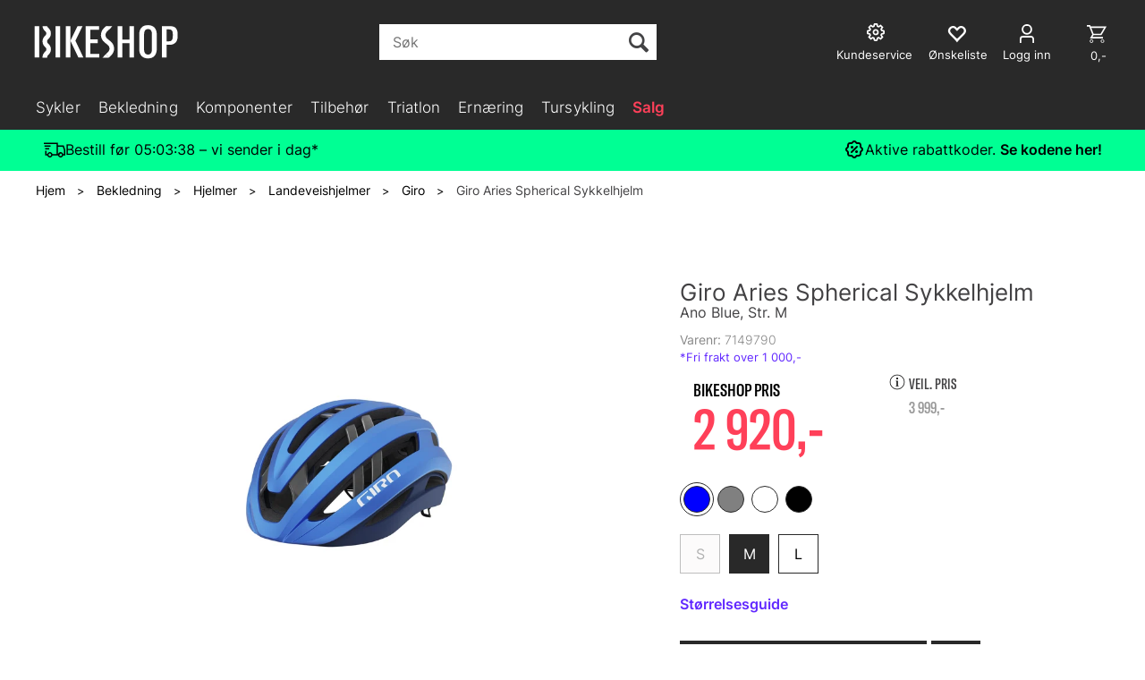

--- FILE ---
content_type: text/html; charset=utf-8
request_url: https://bikeshop.no/giro/7149790/giro-aries-spherical-sykkelhjelm-ano-blue-str-m
body_size: 86612
content:


<!doctype html>

<html id="htmlTag" lang= "no">
<head id="ctl00_Head1"><meta http-equiv="X-UA-Compatible" content="IE=edge" /><meta charset="UTF-8" /><meta name="format-detection" content="telephone=no" /><meta name="viewport" content="width=device-width, initial-scale=1, shrink-to-fit=no"><title>Giro Aries Spherical Sykkelhjelm Ano Blue, Str. M  - Bikeshop.no</title><link id="ctl00_LnRss" rel="alternate" type="application/rss+xml" title="Produktnyheter" href="/WebPages/produkt/rss.aspx" /><meta name="robots" content="noodp, noydir"/><script>document.addEventListener('scroll', () => {lipscore.initWidgets();})</script>
	<link rel="preconnect" href="https://ajax.googleapis.com">
<script type="text/javascript">
	WebFontConfig = {
		
			google: {
				families: ['Playfair+Display:300,400,700', 'Roboto:400,700']
			},
		
    };

	(function(d) {
	            var wf = d.createElement('script'), s = d.scripts[d.scripts.length - 1];
	            wf.src = 'https://ajax.googleapis.com/ajax/libs/webfont/1.6.26/webfont.js';
	            wf.async = true;
	            s.parentNode.insertBefore(wf, s);
	        
	})(document); 


</script>
<script type="text/javascript" data-source="/dist/js/main-styles.098c7ad39da0dc54c63b.js"> "use strict";
(self["webpackChunkmcweb3"] = self["webpackChunkmcweb3"] || []).push([[899],{

/***/ 1234:
/***/ (function() {

// extracted by mini-css-extract-plugin


/***/ }),

/***/ 1323:
/***/ (function() {

// extracted by mini-css-extract-plugin


/***/ }),

/***/ 3370:
/***/ (function() {

// extracted by mini-css-extract-plugin


/***/ }),

/***/ 3992:
/***/ (function() {

// extracted by mini-css-extract-plugin


/***/ }),

/***/ 4390:
/***/ (function() {

// extracted by mini-css-extract-plugin


/***/ }),

/***/ 4925:
/***/ (function() {

// extracted by mini-css-extract-plugin


/***/ }),

/***/ 5332:
/***/ (function() {

// extracted by mini-css-extract-plugin


/***/ }),

/***/ 6197:
/***/ (function() {

// extracted by mini-css-extract-plugin


/***/ }),

/***/ 6276:
/***/ (function() {

// extracted by mini-css-extract-plugin


/***/ }),

/***/ 6303:
/***/ (function() {

// extracted by mini-css-extract-plugin


/***/ }),

/***/ 7024:
/***/ (function() {

// extracted by mini-css-extract-plugin


/***/ }),

/***/ 7652:
/***/ (function() {

// extracted by mini-css-extract-plugin


/***/ }),

/***/ 7714:
/***/ (function() {

// extracted by mini-css-extract-plugin


/***/ }),

/***/ 8460:
/***/ (function() {

// extracted by mini-css-extract-plugin


/***/ }),

/***/ 8685:
/***/ (function() {

// extracted by mini-css-extract-plugin


/***/ }),

/***/ 9616:
/***/ (function() {

// extracted by mini-css-extract-plugin


/***/ })

},
/******/ function(__webpack_require__) { // webpackRuntimeModules
/******/ var __webpack_exec__ = function(moduleId) { return __webpack_require__(__webpack_require__.s = moduleId); }
/******/ __webpack_require__.O(0, [188], function() { return __webpack_exec__(3370), __webpack_exec__(6303), __webpack_exec__(4925), __webpack_exec__(7714), __webpack_exec__(8460), __webpack_exec__(6197), __webpack_exec__(3992), __webpack_exec__(7024), __webpack_exec__(7652), __webpack_exec__(8685), __webpack_exec__(1323), __webpack_exec__(5332), __webpack_exec__(9616), __webpack_exec__(4390), __webpack_exec__(6276), __webpack_exec__(1234); });
/******/ var __webpack_exports__ = __webpack_require__.O();
/******/ }
]);
//# sourceMappingURL=main-styles.098c7ad39da0dc54c63b.js.map</script><script type="text/javascript" data-source="/dist/js/master-theme-styles-d4.e5d44c681c83d6c69e00.js"> "use strict";
(self["webpackChunkmcweb3"] = self["webpackChunkmcweb3"] || []).push([[409],{

/***/ 3806:
/***/ (function() {

// extracted by mini-css-extract-plugin


/***/ })

},
/******/ function(__webpack_require__) { // webpackRuntimeModules
/******/ var __webpack_exec__ = function(moduleId) { return __webpack_require__(__webpack_require__.s = moduleId); }
/******/ var __webpack_exports__ = (__webpack_exec__(3806));
/******/ }
]);
//# sourceMappingURL=master-theme-styles-d4.e5d44c681c83d6c69e00.js.map</script><link href="/dist/js/188.48422fe76f71a65383e6.css" rel="stylesheet" type="text/css" /><link href="/dist/js/main-styles.098c7ad39da0dc54c63b.css" rel="stylesheet" type="text/css" /><link href="/dist/js/master-theme-styles-d4.e5d44c681c83d6c69e00.css" rel="stylesheet" type="text/css" /><link href="/api-no-session/stylesheet/combined/LillandSport_BikeshopD4_ny.css?version=5996" rel="stylesheet" type="text/css" /><link rel="shortcut icon" type="image/x-icon" href="/favicon.ico?dev=abcdefgh"></link><meta name="description" content="En hjelm som føles som den ikke er der når du bruker den: Giro Aries Spherical er en hjelm helt uten like. Dens slanke form og lave vekt (kun 270g..." /><meta name="keywords" content="Giro Aries Spherical Sykkelhjelm,Ano Blue, Str. M,Giro,Landeveishjelmer,Hjelmer,Bekledning,Avdelinger,Hjem" /><meta name="google-site-verification" content="EtDyAdF6lnQwMCdjDJkfzo7jGzr4qh3CY0XdKhFMhlA" /><link rel="canonical" href="https://bikeshop.no/giro/ny7149789/giro-aries-spherical-sykkelhjelm-topphjelm-med-mips-spherical-og-drycore" /><link href="/dist/js/quantity-discount.73dc07d928531bdb9017.css" rel="stylesheet" type="text/css" /></head>
<body id="ctl00_MyBody" class=" hold-transition body-out fav-body mc-filter-left layoutver4 lang-1 mobilemenu-xs sort-filter listtype-grid mode-normal in-stock  body-product-info bikeshop-no customer-private page-id-2074576  department-id-2074576 body-menu-level-5 search-expanded pagetype-ProductInfo d4-immediate-loading login-type-  not-logged-in img-module-ver-5    ">
    <div id="cache-refresh-portal"></div>
<script type="text/javascript">
        window.D4LinkArraySetup = [];
        window.D4AiActive = true;
        window.D4AiRegisterStats = false;
    </script>
<script src="/scripts/storage.js?v=LRoFsfG_RvRw83zBr0u86eszmVwpW6P0qzdSOQymm8Y1" rel="preload" as="script"></script><script type="text/javascript">window.StorageService.storeScriptLookup([
  {
    "Key": "~/scripts/web.js",
    "Url": "/scripts/web.js?v=SkSOcsR3ogPJha8_A7AmfE-I0_oGvBUTspZtjP7VUiU1"
  },
  {
    "Key": "~/scripts/publisher.js",
    "Url": "/scripts/publisher.js?v=ajQA2E_uI_lk6ItZauezcn-jWYlh5Yujo-HX0Esnwgk1"
  },
  {
    "Key": "~/scripts/ckeditor.js",
    "Url": "/scripts/ckeditor.js?v=ajQA2E_uI_lk6ItZauezcn-jWYlh5Yujo-HX0Esnwgk1"
  },
  {
    "Key": "~/scripts/admin-panel.js",
    "Url": "/scripts/admin-panel.js?v=TXR12Bj3a5U463MELi-oQ9zK29T4R3Ta61Or1CGwYN81"
  },
  {
    "Key": "~/scripts/SearchDebug.js",
    "Url": "/scripts/SearchDebug.js?v=hsPPqtRs0zuoMiHOkc7xqaF4fYCEHZuUcJ6BpOMfgJw1"
  },
  {
    "Key": "~/scripts/FreightReport.js",
    "Url": "/scripts/FreightReport.js?v=ITKjvIK9Fe7cGgflEC1wlLa_KuVYRJc-ymH6jGmr9rQ1"
  },
  {
    "Key": "~/scripts/web-2016.js",
    "Url": "/scripts/web-2016.js?v=RNWg07bAjOVEMnZt3ToCr7YgsnC87G9yBAqDd2UyZvI1"
  },
  {
    "Key": "~/scripts/web-defered-2016.js",
    "Url": "/scripts/web-defered-2016.js?v=ZP79QAo5enktR7_jbu2IXlFxalqLyf12JUCZCKucgSE1"
  },
  {
    "Key": "~/scripts/postloginview.js",
    "Url": "/scripts/postloginview.js?v=IruHMr9Jz70Q_OM0i1n6FSUz_jXZTOrwnZss5N-UZY41"
  },
  {
    "Key": "~/scripts/productlistbuy.js",
    "Url": "/scripts/productlistbuy.js?v=N6lU8XkeDT2SBsbiQ9SQqTsrqa9ZxQRl-Fb1oMM6JE41"
  },
  {
    "Key": "~/scripts/productlistfilter.js",
    "Url": "/scripts/productlistfilter.js?v=JG7sSyHNoiqYG4immpmC8dA_9spqBHxKE_8iCle31qI1"
  },
  {
    "Key": "~/scripts/productlistprice.js",
    "Url": "/scripts/productlistprice.js?v=JWnM-aEUAdHlY1reDgnUZmXdkeM7wgy56ZX_yz5wVZM1"
  },
  {
    "Key": "~/scripts/productlistfavorites.js",
    "Url": "/scripts/productlistfavorites.js?v=tMvAnRbpFibN4GPZBfkHsKmuS4plNyPOv8cXym2Z3jk1"
  },
  {
    "Key": "~/scripts/campaigncode.js",
    "Url": "/scripts/campaigncode.js?v=moTSX2rFSFRToSIXjyoe59UncSdHdPg1YgIjMppZRsE1"
  },
  {
    "Key": "~/scripts/product-info.js",
    "Url": "/scripts/product-info.js?v=221vZ6f1aAn6_UucKArI6XzGQLVlmYcRUeqsoTFrPog1"
  },
  {
    "Key": "~/scripts/common.js",
    "Url": "/scripts/common.js?v=BQlbHOdQJofmNew_lcknKyFa0p0cjXDQjiegQqleDuA1"
  },
  {
    "Key": "~/scripts/favorite.js",
    "Url": "/scripts/favorite.js?v=0XtC4FbPk0JL0uXY9PDVct8JsToe4vBi0P9KWF8A15I1"
  },
  {
    "Key": "~/scripts/autocampaigns.js",
    "Url": "/scripts/autocampaigns.js?v=qo3-P6hViO2mow0aflLacjI1ipZcekfQ6o9NZ-8oSMA1"
  },
  {
    "Key": "~/scripts/attributeselector.js",
    "Url": "/scripts/attributeselector.js?v=_C5tO9-x6E2-pG6Ih_YCdeKbCqRZdFsGgzrSjFVD98c1"
  },
  {
    "Key": "~/scripts/specialoffers.js",
    "Url": "/scripts/specialoffers.js?v=NVbw4mQd9e58bh_68ZK0SjBMyWrAHuaTUsDJEI39Hy01"
  },
  {
    "Key": "~/scripts/askforpriceview.js",
    "Url": "/scripts/askforpriceview.js?v=xBM0bHunlWH-jLkhygRotw2S5Hd6HqXr0jVKJmGLbHM1"
  },
  {
    "Key": "~/scripts/depid.js",
    "Url": "/scripts/depid.js?v=2s1i-xlG9hj_cEXLyCvQ7i3JqBmSa3PoqbZQ6ErOwqo1"
  },
  {
    "Key": "~/scripts/quantity-discount-2016.js",
    "Url": "/scripts/quantity-discount-2016.js?v=dUgAEglxPNdxF-1c7i26Odf3KqohMPu3DgJcEbsckjc1"
  },
  {
    "Key": "~/scripts/eniro.js",
    "Url": "/scripts/eniro.js?v=YyllzD7vF_HJvLhREER44JnR_DqOIktSBLz6f0sMMHk1"
  },
  {
    "Key": "~/scripts/variantmatrixview.js",
    "Url": "/scripts/variantmatrixview.js?v=aLlx_kmEu_gJk06j_eu7GiByI65KQRv29FBRL_lcB3g1"
  },
  {
    "Key": "~/scripts/loginCheckoutView.js",
    "Url": "/scripts/loginCheckoutView.js?v=zu-GZS9wowYTxO7Ze7ne_z8setq6QKktbV9vIMQrWJI1"
  },
  {
    "Key": "~/scripts/web-4.0.js",
    "Url": "/scripts/web-4.0.js?v=d109wuf1vkOHrf4AvCzs35BovsMHjZCHffHO7jWN3zk1"
  },
  {
    "Key": "~/scripts/storage.js",
    "Url": "/scripts/storage.js?v=LRoFsfG_RvRw83zBr0u86eszmVwpW6P0qzdSOQymm8Y1"
  },
  {
    "Key": "~/scripts/web-orderbook.4.0.js",
    "Url": "/scripts/web-orderbook.4.0.js?v=S3-e3e27mNnCzjfTvx40Yx_oPrmyEbbet0xautqaDdQ1"
  },
  {
    "Key": "~/scripts/orderbookManager.js",
    "Url": "/scripts/orderbookManager.js?v=xyqaoQatWwY-cXyVq0xWil6nOHEnV71oI2Ws6M8zSxM1"
  },
  {
    "Key": "~/scripts/gaia-all.js",
    "Url": "/scripts/gaia-all.js?v=rwmPuPOBUnaf7er1xDWzSoU94yDYTrM0Y7G0_TskBG81"
  },
  {
    "Key": "~/scripts/product-infoD4.js",
    "Url": "/scripts/product-infoD4.js?v=jmSFYU5OCK9MD0y-o8QI1UZUUYxNWeriLoUAj7cscGI1"
  },
  {
    "Key": "~/scripts/web-defered-4.0.js",
    "Url": "/scripts/web-defered-4.0.js?v=6o_UTg45ELdYM0rbMVInzxzAsMRnmh80UKwOM_BgdfU1"
  },
  {
    "Key": "~/scripts/render-utils.js",
    "Url": "/scripts/render-utils.js?v=QcUHVlvcSVv_WE94p-wUBc4Xv53hlFiMTLEvG0duK0o1"
  },
  {
    "Key": "~/scripts/productlistsorter.js",
    "Url": "/scripts/productlistsorter.js?v=i82VvJRNQ5Bq3zVzYKCmbEN4FaO46lvO2g4LxmJBaOk1"
  },
  {
    "Key": "~/scripts/bidbanner.js",
    "Url": "/scripts/bidbanner.js?v=LpSODu-M5cDOKLI_lAlSd6-GrD67d_fN5SQeR54mzQY1"
  },
  {
    "Key": "~/scripts/product-info-utils.js",
    "Url": "/scripts/product-info-utils.js?v=WUfpMFb7Ishi0OTxsRifgNaWSdFA89cpOHGsEyS5gqo1"
  },
  {
    "Key": "~/scripts/web-defered-giftcard.4.0.js",
    "Url": "/scripts/web-defered-giftcard.4.0.js?v=EYfpkAoh_6s69DzsgPTAUGNRM16e3hPtIvJNuW_0KDg1"
  },
  {
    "Key": "~/scripts/variantmatrixview-d4.js",
    "Url": "/scripts/variantmatrixview-d4.js?v=qGMTc0P_B3CJYJvmnhU_ekpjEV7j2rZsKDYpqwTKtPU1"
  },
  {
    "Key": "~/scripts/customerregistration.js",
    "Url": "/scripts/customerregistration.js?v=Epu9s5TBhkFRMmK8KRbPHvkJf7O2ARv-y6ySgq0OCI41"
  },
  {
    "Key": "~/scripts/knockout.simplegrid.js",
    "Url": "/scripts/knockout.simplegrid.js?v=L0eFeIXNNCovuWuhmNs5qKWz-q9IKSNBQfEq4TeJzL41"
  },
  {
    "Key": "~/scripts/delete-customer.js",
    "Url": "/scripts/delete-customer.js?v=XvCQf3Enz2BuelHfpl2sF-3ESfSWFoESpib16ahbJmU1"
  },
  {
    "Key": "~/scripts/publisher-d4.js",
    "Url": "/scripts/publisher-d4.js?v=37nwJzZAWNo1PXbtYsw9EMbe9SjOFORTEmq_OQKpMqU1"
  },
  {
    "Key": "~/scripts/favorite-d4.js",
    "Url": "/scripts/favorite-d4.js?v=X_NBtcgGw9l2n7rjKXte9WyZWh5-USK9WQX--ueaQpc1"
  },
  {
    "Key": "~/scripts/giftcard-d4-purchase.js",
    "Url": "/scripts/giftcard-d4-purchase.js?v=jx8Ow4K1gULfYdTzjxuODdAcrv3rMb2nk28Ufy3qjio1"
  },
  {
    "Key": "~/scripts/giftcard-d4-receipt.js",
    "Url": "/scripts/giftcard-d4-receipt.js?v=aocqH1kGgXovMtcvlKwIB4x8aTDqJvXGx4H559Ko9TA1"
  },
  {
    "Key": "~/scripts/giftcard-d4-portal.js",
    "Url": "/scripts/giftcard-d4-portal.js?v=fIcCy7mHFvZQRHfdVt7zJrzsY_UTQT5djU0wlIiPmNY1"
  },
  {
    "Key": "~/scripts/d4reviews.js",
    "Url": "/scripts/d4reviews.js?v=3w6MFIxFm3bVXaJbaP4poj3hAxYhAznm-rjEs3pi04Y1"
  },
  {
    "Key": "~/scripts/quantity-discount.js",
    "Url": "/scripts/quantity-discount.js?v=dUgAEglxPNdxF-1c7i26Odf3KqohMPu3DgJcEbsckjc1"
  },
  {
    "Key": "~/scripts/productminprice.js",
    "Url": "/scripts/productminprice.js?v=B-hzjwCKb0gCEb4Cx6MOhKgZ_YhGOI0NY9IUPS5CPak1"
  },
  {
    "Key": "~/css/master/common.css",
    "Url": "/css/master/common.css?v=dhv_udQOYfADpvClGfxO5_ACfPivlNeSPdIN9gW7b141"
  },
  {
    "Key": "~/css/publisher/publisher.css",
    "Url": "/css/publisher/publisher.css?v=xd_MHEizfvjgFDOiJAD19COxFVOoErwzh-hXuCOFBck1"
  },
  {
    "Key": "~/css/menu.responsive.css",
    "Url": "/css/menu.responsive.css?v=UGbUNbO-JrDXBLzZKbQjJ7WoNx79JUnL47pj8W5e4xg1"
  }
]) </script><script src="/scripts/web-4.0.js?v=d109wuf1vkOHrf4AvCzs35BovsMHjZCHffHO7jWN3zk1"></script>
<script>// Product info image slider
function InitializeRoyalSlider(optionChangesXS, optionChangesSM, optionChangesMD) {

    jQuery(function () {

        var optionsXS = {
            controlNavigation: 'bullets',
            keyboardNavEnabled: true,
            numImagesToPreload: 1,
            navigateByClick: false,
            arrowsNav: false,
            imageScaleMode: 'fit',
            thumbs: false,
            video: {
                disableCSS3inFF: false
            },
            fullscreen: {
                enabled: true
            }
        };

        var optionsSM = {
            controlNavigation: 'bullets',
            keyboardNavEnabled: true,
            numImagesToPreload: 1,
            navigateByClick: false,
            imageScaleMode: 'fit',
            thumbs: false,
            video: {
                disableCSS3inFF: false
            },
            fullscreen: {
                enabled: true
            }
        };

        var optionsMD = {
            controlNavigation: 'thumbnails',
            keyboardNavEnabled: true,
            numImagesToPreload: 1,
            navigateByClick: false,
            imageScaleMode: 'fit',
            thumbs: {
                spacing: 10,
                orientation: 'vertical',
                autoCenter: false
            },
            video: {
                disableCSS3inFF: false
            },
            fullscreen: {
                enabled: true
            }
        };

        jQuery.extend(optionsXS, optionChangesXS);
        jQuery.extend(optionsSM, optionChangesSM);
        jQuery.extend(optionsMD, optionChangesMD);

        var options = {};
        switch (mcWeb.responsive.getScreenSize()) {
            case 'xs':
                options = optionsXS;
                break;
            case 'sm':
                options = optionsSM;
                break;
            default:
                options = optionsMD;
                break;
        }

        var slider = jQuery(".ProductInfo .prod-image-slider");
        var rs = slider.royalSlider(options).data('royalSlider');
        slider.prepend(slider.find('.rsNav'));

        if (rs != undefined && rs != null) {
            rs.ev.on('rsEnterFullscreen',
                function () {
                    jQuery('.product-image-container').addClass('rs-full-view');
                });
            rs.ev.on('rsExitFullscreen',
                function () {
                    jQuery('.product-image-container').removeClass('rs-full-view');
                });

            // Enter fullscreen on slide click/touch
            rs.ev.on('rsSlideClick',
                function () {
                    if (rs.isFullscreen) {
                        rs.exitFullscreen();
                    } else {
                        rs.enterFullscreen();
                    }
                });
        }
        //Hide load movie
        var el = jQuery('.rsContent.zindex-off');
        if (el != null) {
            setTimeout(function () { el.removeClass('zindex-off'); }, 1000);
        }

    });
}


// Product info scroll functions
(function ($) {
    $.fn.animateScrollTo = function (value, speed) {
        if (isNaN(value))
            value = 0;
        if (speed == null)
            speed = 'fast';

        $('html, body').animate({
            scrollTop: ($(this).offset().top + value) + 'px'
        }, speed);
        return this; // for chaining...
    }

    $.fn.scrollToTop = function () {
        $('html, body').animate({
            scrollTop: 0
        }, 'fast');
        return this; // for chaining...
    }

    // Fixed section menu when scrolling
    $("document").ready(function ($) {

        var isReady = false;
        var stickybar = null;
        $(document).on("header-menu-ready", function () {
            if (isReady) {
                return;
            }
            isReady = true;

            if (stickybar == null && $('.ProductInfo .section-menu').length > 0) {
                stickybar = new Stickybar(jQuery, '.ProductInfo .section-menu', 0, getTopMenuHeight());
            }
        });
    });

})(jQuery);

function getTopMenuHeight() {
    var $ = jQuery;
    var topm = $('.use-sticky-header .m-header-dock.stickybar');

    var offsetTop = -1;
    if (topm.length > 0) {
        offsetTop = topm.outerHeight(); //Found sticky header
    } else if ($('.use-sticky-header').length > 0) {
        offsetTop = 0; //Found sticky header
    }

    if (offsetTop > -1) {
        var minside = $('.m-header-dock.stickybar .top-menu');
        if (minside.length > 0 && minside.filter(":visible").length > 0) {
            offsetTop -= (minside.length > 0) ? minside.outerHeight() + 1 : 0;
        }

        var freeship = $('.stickybar .free-shipping-counter');
        if (freeship.length > 0 && freeship.filter(":visible").length > 0) {
            offsetTop -= (freeship.length > 0) ? freeship.outerHeight() : 0;
        }

        var bar = $('.use-sticky-header .menu-container.stickybar');
        var offset = (bar.length > 0) ? bar.outerHeight() : 0;

        return offset + offsetTop;
    }
    return 0;
}

function scrollToSection(sectionId, cssClass) {
    var topMenuHeight = getTopMenuHeight();
    if (jQuery('.menu-container.stickybar.fixed').length === 0)
        topMenuHeight = topMenuHeight * 2;

    var sectionMenuStickyBar = jQuery('.ProductInfo .section-menu.stickybar');
    var sectionMenuHeight = (sectionMenuStickyBar.length > 0) ? sectionMenuStickyBar.outerHeight() : 0;

    if (cssClass != null && cssClass.length > 1) {
        sectionId = cssClass;
    }

    jQuery(sectionId).animateScrollTo(-(topMenuHeight + sectionMenuHeight));
}

</script>

	<!-- GTM Data Layer -->
	<script>
	    window.dataLayer =  window.dataLayer ||  [];
	</script>

	
		<script>
		    dataLayer.push({             
                'IsSpider': 'True',
                'AvsenderId': '1',
                'AvsenderNavn': 'Bikeshop AS',
		        'loggedIn': 'False',
                'customerType': 'Privat',
                'PriceIncVat': 'True',
                'CustomerOrgNbr': '',
		        'EAN': '196178246088',
		        'Brand': 'Giro',
		        'event': 'ProductPage',
		        'customerID': '113764',
		        'SiteType': 'd',
		        'RetailPrice': '2920.00',
		        'BreadCrumb': 'Hjem/Bekledning/Hjelmer/Landeveishjelmer/Giro',
                'CustomerGroup': '',
		        'PaymentMethod': '',
		        'ProductID': '7149790',
		        'ProductAltId': '',
		        'AllProductIds': [],
                'TransactionData': [ ]
                
		    });
        </script>
	
		
			<script>
			    dataLayer.push({
			        'ecomm_pagetype': 'ProductPage',
			        'ecomm_pcat': 'Giro',
			        'ecomm_pname': 'Giro Aries Spherical Sykkelhjelm',
			        'ecomm_pvalue': '2920.00',
			        'ecomm_totalvalue': '2920.00',
			        'ecomm_prodid': '7149790' 
			    });
			</script>
		
		<script>
            dataLayer.push({
                'email': '',
                'FirstName': '',
                'Surname': '',
                'CompanyName': '',
                'ContactId': '',
                'CustomerOrgNbr': '',
                'PrivatePhoneNo': '',
                'DirectPhoneNo': '',
                'PostCode': ''
            });
        </script>
    
		<script>
            dataLayer.push({
                'Email_SHA256': '',
                'FirstName_SHA256': '',
                'Surname_SHA256': '',
                'CompanyName_SHA256': '',
                'PrivatePhoneNo_SHA256': '',
                'DirectPhoneNo_SHA256': '',
                'PostCode_SHA256': ''
            });
        </script>
    

	<!-- GA4 dataLayer-->

    
        <script>
            dataLayer.push({
                event: 'view_item',
                ecommerce: {
                    currency: 'NOK',
                    value: 2920.00,
                    items: [
                        {
                            item_id: '7149790',
                            item_name: 'Giro Aries Spherical Sykkelhjelm',
                            affiliation: 'Bikeshop.no',
                            coupon: '',
                            discount: 1079.00,
                            index: 0,
                            item_brand:'Giro',
                            item_category: 'Hjelmer',
                            item_category2: 'Landeveishjelmer',
                            item_category3: 'Giro',
                            item_variant: '',
                            price: 2920.00,
                            quantity: 1
                        }
                    ]
                }
            });
        </script>
    

	<!-- Google Tag Manager container script-->
	<script>
        
        const formHead = document.querySelector('head');
       

        formHead.addEventListener('readyForGtm', function(){
        
        (function(w, d, s, l, i) {
                    w[l] = w[l] || [];
                    w[l].push({
                        'gtm.start':
	                new Date().getTime(),

                event: 'gtm.js'
	        });
	        var f = d.getElementsByTagName(s)[0],
                j = d.createElement(s),
                dl = l != 'dataLayer' ? '&l=' + l : '';
            j.async = true;
	        j.src =
	            '//www.googletagmanager.com/gtm.js?id=' + i + dl;
            
	        f.parentNode.insertBefore(j, f);
	    })(window, document, 'script', 'dataLayer', 'GTM-PXLG44');
            });

        
    </script>

	<!-- End Google Tag Manager -->


<div id="d-size" class="hidden" data-size="lg" data-size-set="False"></div>

<div id="hidden-nodeid" style="visibility: hidden; height: 0px;">
    2074576
</div>
<div id="hidden-search-url" style="visibility: hidden; height: 0px;">/search</div>
<div id="hidden-theme" style="visibility: hidden; height: 0px;">
    LillandSport_BikeshopD4_ny
</div>
<div id="hidden-images-sizes" style="visibility: hidden; height: 0px;">
    <script language="javascript" type="text/javascript">var _imageSizeList = new Array(32,64,128,256,480,768,992,1200);</script>
</div>

<!--Update icon start-->
<div id="UpdateIcon" style="display: none;" class="UpdateControlModal">
    <div class="UpdateControlModalContent2"></div>
</div>


<div id="rhs-popup-sidebar"></div>
<div id="center-tiny-popup"></div>
<span id="backorder-popup-parent"></span>
<div id="o-wrapper" class="o-wrapper">

<form name="form1" method="post" action="./giro-aries-spherical-sykkelhjelm-ano-blue-str-m" id="form1">
<div>
<input type="hidden" name="__EVENTTARGET" id="__EVENTTARGET" value="" />
<input type="hidden" name="__EVENTARGUMENT" id="__EVENTARGUMENT" value="" />

</div>

<script type="text/javascript">
//<![CDATA[
var theForm = document.forms['form1'];
if (!theForm) {
    theForm = document.form1;
}
function __doPostBack(eventTarget, eventArgument) {
    if (!theForm.onsubmit || (theForm.onsubmit() != false)) {
        theForm.__EVENTTARGET.value = eventTarget;
        theForm.__EVENTARGUMENT.value = eventArgument;
        theForm.submit();
    }
}
//]]>
</script>



<script type="text/javascript">
//<![CDATA[
PageLoad(true);InitializeRoyalSliderInAds();//]]>
</script>
<script type="text/javascript">//<![CDATA[
window.lipscoreInit = function() { lipscore.init({apiKey: "b1016a8e8247d21080f71f1d"});};(function() {var scr = document.createElement('script'); scr.async = 1; scr.src = "//static.lipscore.com/assets/no/lipscore-v1.js"; document.getElementsByTagName('head')[0].appendChild(scr); })();  //]]> </script>
    <input type="hidden" name="ctl00$EnsureGaiaIncludedField" id="ctl00_EnsureGaiaIncludedField" /><!-- Ikke fjern denne. Alle sider må minst inneholde 1 gaiakomponent så lenge vi bruker gaia-->
    
<div class="modal fade" id="center-popup" tabindex="-1" role="dialog" aria-labelledby="center-popup">
	<div class="modal-dialog modal-lg">
		<div class="modal-content">
            <div class="lightbox-close" onclick="PubSub.publish(mcWeb.lightbox.events.onHideLightbox);" ></div>	      
			<div class="modal-body">
					<div id="refresh-center" class="refresh-center" style="display: none">
						<div class="refresh-center-item">
							<div class="refresh-center-ico"><i class="icon-spinner animate-spin"></i></div>
							<div class="refresh-txt">
								Oppdaterer, vennligst vent...
							</div>
						</div>
					</div>
				<div id="lightbox-placeholder" class="center-placeholder"></div>
				<div id="lightbox-placeholder2" class="center-placeholder"></div>
			</div>
		</div>
	</div>
</div>

<script language="javascript" type="text/javascript">
	jQuery(function () { mcWeb.hash.init(); });
</script>

    
    


<div id="InstSearchDiv" style="position:absolute; z-index:110;display: none;" class="stop-ajax-rendering">
		<div class="InstantSearch">
		    <div class="resultcolumn">
				<div  class="d4-instant-search-other-hits" data-bind="visible: OtherSearchesText().length > 0">
                    <h3 class="d4-instant-search-divider" data-bind="text: OtherSearchesText"></h3>
                </div>
                <div class="d4-instant-search-products" data-bind="visible: products().length > 0">
                    <h3 class="d4-instant-search-divider">Produkter</h3>
			        <table>
				        <tbody data-bind="template: { name: 'searchresult-template', foreach: products }, visible: products != null && products().length > 0">
				        </tbody>
					        <tfoot>
						        <tr data-bind="visible: TotalHits() > 0">
							        <td colspan="2" class="italic cursor">
								        Totalt antall treff:&nbsp;<span data-bind="text: TotalHits"></span>  
							        </td>

                                    <td colspan="2" class="italic cursor">
								        <a data-bind="event: {click:mcWeb.instantSearch.doSearch}" >Se hele resultatet...&nbsp;</a>  
							        </td>
						        </tr>
				        </tfoot>
			        </table>
                </div>
                <div  class="d4-instant-search-cat" data-bind="visible: ShowCategories()">
                    <h3 class="d4-instant-search-divider">Kategorier</h3>
                    <div data-bind="template: { name: 'searchresult-cat-template', foreach: categories }"></div>
                </div>
                <div class="d4-instant-search-brands" data-bind="visible: ShowBrands()">
                    <h3 class="d4-instant-search-divider">Merker</h3>
                     <div data-bind="template: { name: 'searchresult-brand-template', foreach: brands }"></div>
                </div>

                <div class="d4-instant-search-brands" data-bind="visible: ShowBrandNames()">
                    <h3 class="d4-instant-search-divider">Merkenavn</h3>
                     <div data-bind="template: { name: 'searchresult-brandname-template', foreach: brandnames }"></div>
                </div>

		        <div class="d4-instant-search-articles" data-bind="visible: ShowArticles() && TotalArticleHits() > 0 && ! ShowArticlesRHS()">
		            <h3 class="d4-instant-search-divider">Artikler</h3>
		            <div data-bind="template: { name: 'searchresult-article-template', foreach: articles }"></div>
		            Antall artikler funnet:&nbsp;<span data-bind="text: TotalArticleHits"></span>  
		        </div>
		    </div>
            <div class="instant-search-preview-column">
                <div class="d4-instant-search-preview d4-instant-search-loadbyajax" data-bind="visible: ShowPreview()">
                    <div id="ctl00_InstSrch_WPAInstantSearchPreview_Pnl2" class="load-first">

</div>

<div id="A100880" class="load-later   is-system-area"><div id="Field_InstantSearchProductPreview16303_0" class=" NoSlide web-pub-field container field-container-16303  readonly layout-d4_x1" data-field-id="16303" data-popup="0" data-popup-plc="0" data-lt="53" data-sf="0">
	<div class="row">
		<div id="A100880F16303N2074576" class="ajax-field inner-layout-container loaded" data-use-specific-layout="False" data-plid="635207" data-area-id="InstantSearchProductPreview" data-field-id="16303" data-userkey="16303" data-grouped-variants="True" data-node-id="2074576" data-manufacturerid="12" data-loaded-status="True" data-layoutid="120029" data-sf="0" data-listing-type="53" data-fieldcontainerid="16303">
			<div class="WebPubElement pub-currentproductorstaticcontent" data-elementid="1000000" data-area="InstantSearchProductPreview" data-fieldid="16303" data-nodeid="2074576" data-panel-id="Field_InstantSearchProductPreview16303_0" data-plid="635207"><div id="Element100880163031000000" class="d4-instant-search-preview-template ">
				<div class="d4-instant-search-preview-top d4-instant-search-divider"><div class="d4-instant-search-preview-heading "><a href="/giro/7149790/giro-aries-spherical-sykkelhjelm-ano-blue-str-m" class="AdProductLink"><span class="d4-instant-search-preview-header1">Giro Aries Spherical Sykkelhjelm</span><span class="d4-instant-search-preview-header2">Ano Blue, Str. M</span></a></div><div class="d4-instant-search-preview-price"><span class="  d4-price">2 920,-</span></div></div><div class="d4-instant-search-preview-bottom"><div class="d4-instant-search-preview-info"><div class="prod-text-content">
					<p>
   <font face="Tahoma">En hjelm som føles som den ikke er der når du bruker den: Giro Aries Spherical er en hjelm helt uten like. Dens slanke form og lave vekt (kun 270g i størrelse medium) gir suveren komfort og kjøleegenskaper. Dette er den ultimate hjelmen for deg som ønsker det beste til ritt og trening. Hjelmen er utstyrt med&nbsp;MIPS Spherical beskyttelses teknologi. Den har ikke bare ett, men to bevegelige beskyttelseslag. Disse to delene kan bevege seg i alle retninger og fungerer på samme måte som et ledd. Hjernen er dermed&nbsp;godt beskyttet mot vinkelpåvirkninger. Dette er i kombinasjon med progressiv lagdeling med Nanobead EPS skum for å levere omfattende energistyring bort fra hodet.</font>
</p>
<p>
   <font face="Tahoma">&nbsp;</font>
</p>
<p>
   <font face="Tahoma">
      <img alt="https://bikeshop.no/img/produkt/NY7149789.jfif" src="https://bikeshop.no/img/produkt/NY7149789.jfif">
   </font>
</p>
<p>
   <font face="Tahoma">&nbsp;</font>
</p>
<p>
   <font face="Tahoma">24 ventilasjonsåpninger som maksimeres av AURA II Reinforcement Arch, mens en unik myk DryCore pannepute håndterer svetten bort fra øynene og kombineres med et nettverk av unike og nøye designet ventilasjonstuneller for å øke komforten. Fra den utprøvde og populære Roc Loc 5+ Air Fit passformsystemet, utrolig god dekning av hodet til den suverende byggekvaliteten vil Aries være selve symbolet på ytelse, beskyttelse og stil fra øverste hylle.</font></p><p><font face="Tahoma"></font>&nbsp;</p><p><font face="Tahoma"><strong>Egenskaper:</strong></font></p><p><font face="Tahoma"></font>&nbsp;</p><ul><li><font face="Tahoma">Superlett landeveishjelm for høy ytelse</font></li><li><font face="Tahoma">In-mold hjelmskall med MIPS Spherical beskyttelse</font></li><li><font face="Tahoma">Bred dekning av hodet inkludert beskyttelse på undersiden</font></li><li><font face="Tahoma">24 ventilasjonskanaler</font></li><li><font face="Tahoma">Ekstra store ventilasjonskanaler takket være AURA Reinforcement Arch</font></li><li><font face="Tahoma">Antibakteriell hjelmpadding</font></li><li><font face="Tahoma">Smale og lette stropper</font></li><li><font face="Tahoma">Roc Loc 5+ Air strammesystem</font></li></ul>
<p><font face="Tahoma"></font>&nbsp;</p>
<p>
   <font face="Tahoma">
      <img alt="https://bikeshop.no/img/produkt/NY7149789-2.jpg" src="https://bikeshop.no/img/produkt/NY7149789-2.jpg">
   </font>
</p>
<p>
   <font face="Tahoma">Den nærmest uknuselige og gjennomsiktige Aura II Reinforcing Arch går gjennom hele hjelmen og forsterket hjelmens struktur og tillater massive ventilasjonskanaler uten å ofre beskyttelse.</font>
</p>
<p><font face="Tahoma"></font>&nbsp;</p>
<p>
   <font face="Tahoma">
      <img alt="https://bikeshop.no/img/produkt/NY7149789-3.jpg" src="https://bikeshop.no/img/produkt/NY7149789-3.jpg">
   </font>
</p>
<p>
   <font face="Tahoma">Forskere ved det uavhengige Virginia Tech senteret gir Aries Spherical deres beste score for beskyttelse.</font>
</p>
<p><font face="Tahoma"></font>&nbsp;</p>
<p>
   <font face="Tahoma">
      <img alt="https://bikeshop.no/img/produkt/NY7149789-4.jpg" src="https://bikeshop.no/img/produkt/NY7149789-4.jpg">
   </font>
</p>
<p>
   <font face="Tahoma">DryCore svettehåndteringssystemet bruker en silikonkule for å omdirigere svette bort fra pannen og forhindre at svetten går ned i øynene.</font>
</p>
<p><font face="Tahoma"></font>&nbsp;</p>
<p>
   <font face="Tahoma">
      <img alt="https://bikeshop.no/img/produkt/NY7149789-5.jpg" src="https://bikeshop.no/img/produkt/NY7149789-5.jpg">
   </font>
</p>
<p>
   <font face="Tahoma">24 vindtunnellventilasjonskanaler som gir kjøling og komfortabel ventilering inn i hjelmen for å holde hodet komfortabelt i varmt vær.</font>
</p>
<p><font face="Tahoma"></font>&nbsp;</p>
<p>
   <img alt="https://bikeshop.no/img/produkt/NY7149789-7.jpg" src="https://bikeshop.no/img/produkt/NY7149789-7.jpg">
</p>
<p>
   <font face="Tahoma">Innsiden av hjelmen består av aggressivt dype kanaler for å assistere luft gjennom hjelmen og fungerer i samsvar med Giros vindtunnell ventilasjoner for å gi en enkel vei for kjølig luft inn i hjelmen og varm luft for å slippe ut bak.</font>
</p>
<p><font face="Tahoma"></font>&nbsp;</p>
<p>
   <font face="Tahoma">
      <img alt="https://bikeshop.no/img/produkt/NY7149789-6.jpg" src="https://bikeshop.no/img/produkt/NY7149789-6.jpg">
   </font>
</p>
<p>
   <font face="Tahoma">Integrert dockingporter med gummibelegg for å hjelpe å sikre brillene når du fester brillene i hjelmen.</font>
</p>
<p><font face="Tahoma"></font>&nbsp;</p>
<p>
   <font face="Tahoma">
      <strong>Spesifikasjoner:</strong>
   </font>
</p>
<p><strong>
<font face="Tahoma"></font>
</strong>&nbsp;</p>
<ul>
   <li>
      <font face="Tahoma">Konstruksjon: In-mold polykarbonat med EPS liner</font>
   </li>
   <li>
      <font face="Tahoma">Ventilasjon: Deep Internal Channeling</font>
   </li>
   <li>
      <font face="Tahoma">Passformsystem: Roc Loc 5+ Air</font>
   </li>
   <li>
      <font face="Tahoma">MIPS: Ja + Spherical</font>
   </li>
   <li>
      <font face="Tahoma">Vekt: 270g (medium)</font>
   </li>
   <li>
      <font face="Tahoma">Størrelser: S (51-55 cm), M (55-59 cm), L (59-63 cm)</font>
   </li>
</ul>
				</div></div><div class="d4-instant-search-preview-image AddProductImage"><img src="https://bikeshop.no/thumbnails/giro/ny7149789-blue.240.webp?v=638798228866400000" class="d4-prod-thumb lazy-allowed " onError="this.src='/Media/Web/ImageNotFound.gif';" border="0" width="240" height="240" " data-status="Ok" border="0" alt="Giro Aries Spherical Sykkelhjelm Ano Blue, Str. M" title="Giro Aries Spherical Sykkelhjelm Ano Blue, Str. M" data-plid="635207" data-image-index="0" data-width="240" data-height="240" data-elementid="1000000" data-css="" data-autoscale="True" id="d4img_635207_0_1000000_240_240"/><span  class=" show YouSavePercentLabel">27%</span></div></div>
			</div><script>window.D4LinkArraySetup.push ({elementId:'Element100880163031000000', productLink: '/giro/7149790/giro-aries-spherical-sykkelhjelm-ano-blue-str-m'}); </script></div>
		</div>
	</div>
</div></div>


                </div>
		        <div class="d4-instant-search-accessories d4-instant-search-loadbyajax" data-bind="visible: ShowAccessories">
		            <h3 class="d4-instant-search-divider">Tilbehør</h3>
		            <div id="ctl00_InstSrch_WPAInstantSearchAccessories_Pnl2" class="load-first">

</div>

<div id="A100881" class="load-later   is-system-area"><div id="Field_InstantSearchProductAccessories16304_0" class=" NoSlide web-pub-field container field-container-16304  readonly layout-d4_x4" data-field-id="16304" data-popup="0" data-popup-plc="0" data-lt="3" data-sf="0">
	<div class="row">
		<div id="A100881F16304N2074576" class="ajax-field inner-layout-container loaded" data-use-specific-layout="False" data-plid="635207" data-area-id="InstantSearchProductAccessories" data-field-id="16304" data-userkey="16304" data-grouped-variants="True" data-node-id="2074576" data-manufacturerid="12" data-loaded-status="True" data-layoutid="120032" data-sf="0" data-listing-type="3" data-fieldcontainerid="16304">
			<div class="WebPubElement pub-accessories" data-elementid="1000000" data-area="InstantSearchProductAccessories" data-fieldid="16304" data-nodeid="2074576" data-panel-id="Field_InstantSearchProductAccessories16304_0" data-plid="251352"><div id="Element100881163041000000" class="image-and-header1 ">
				<div class=""><div class="ProduktImg"><div class="royalSlider rsDefault variant-slider">
<div class="rsContent">
<a class="rsImg" href="https://bikeshop.no/thumbnails/giro/nygiro103.64.webp?v=638799355728130000" alt="Giro Empire SLX Landeveissko Sort, Str. 44,5 ">Giro Empire SLX Landeveissko Sort, Str. 44,5 </a>
<a class="rsLink" href="/giro/7110692/giro-empire-slx-landeveissko-sort-str-44-5" alt="Giro Empire SLX Landeveissko Sort, Str. 44,5 " title="Giro Empire SLX Landeveissko Sort, Str. 44,5 "></a>
<div class="rsTmb colour-7" style="background-color: #010101;">&nbsp;</div>
</div><div class="rsContent">
<a class="rsImg" href="https://bikeshop.no/thumbnails/giro/g00470g649.64.webp?v=638799392317700000" alt="Giro Empire SLX Landeveissko Crystal White, Str. 45,5 ">Giro Empire SLX Landeveissko Crystal White, Str. 45,5 </a>
<a class="rsLink" href="/giro/g00470g64945h/giro-empire-slx-landeveissko-crystal-white-str-45-5" alt="Giro Empire SLX Landeveissko Crystal White, Str. 45,5 " title="Giro Empire SLX Landeveissko Crystal White, Str. 45,5 "></a>
<div class="rsTmb colour-8" style="background-color: #ffffff;">&nbsp;</div>
</div></div></div><a class=""><span class="">Giro Empire SLX Landeveissko</span></a></div>
			</div><script>window.D4LinkArraySetup.push ({elementId:'Element100881163041000000', productLink: '/giro/nygiro103/giro-empire-slx-landeveissko-carbon-175-g-r%c3%a5lekker'}); </script></div><div class="WebPubElement pub-accessories" data-elementid="1000001" data-area="InstantSearchProductAccessories" data-fieldid="16304" data-nodeid="2074576" data-panel-id="Field_InstantSearchProductAccessories16304_0" data-plid="251474"><div id="Element100881163041000001" class="image-and-header1 ">
				<div class=""><div class="ProduktImg"><div class="royalSlider rsDefault variant-slider">
<div class="rsContent">
<a class="rsImg" href="https://bikeshop.no/thumbnails/giro/nygiro104.64.webp?v=638799355753570000" alt="Giro Imperial Landeveissko Sort, Str. 41 ">Giro Imperial Landeveissko Sort, Str. 41 </a>
<a class="rsLink" href="/giro/g00471g60241/giro-imperial-landeveissko-sort-str-41" alt="Giro Imperial Landeveissko Sort, Str. 41 " title="Giro Imperial Landeveissko Sort, Str. 41 "></a>
<div class="rsTmb colour-7" style="background-color: #010101;">&nbsp;</div>
</div><div class="rsContent">
<a class="rsImg" href="https://bikeshop.no/thumbnails/giro/nygiro104.64.webp?v=638799355753570000" alt="Giro Imperial Landeveissko Hvit, Str. 40 ">Giro Imperial Landeveissko Hvit, Str. 40 </a>
<a class="rsLink" href="/giro/7110671/giro-imperial-landeveissko-hvit-str-40" alt="Giro Imperial Landeveissko Hvit, Str. 40 " title="Giro Imperial Landeveissko Hvit, Str. 40 "></a>
<div class="rsTmb colour-8" style="background-color: #ffffff;">&nbsp;</div>
</div></div></div><a class=""><span class="">Giro Imperial Landeveissko</span></a></div>
			</div><script>window.D4LinkArraySetup.push ({elementId:'Element100881163041000001', productLink: '/giro/nygiro104/giro-imperial-landeveissko-karbon-2x-boa-ip1-215-g'}); </script></div>
		</div>
	</div>
</div></div>


                </div>
		        <div class="d4-instant-search-alternatives d4-instant-search-loadbyajax" data-bind="visible: ShowAlternatives">
		            <h3 class="d4-instant-search-divider">Alternativer</h3>
		            <div id="ctl00_InstSrch_WPAInstantSearchAlternative_Pnl2" class="load-first">

</div>

<div id="A100882" class="load-later   is-system-area"><div id="Field_InstantSearchProductAlternatives16305_0" class=" NoSlide web-pub-field container field-container-16305  readonly layout-d4_x4" data-field-id="16305" data-popup="0" data-popup-plc="0" data-lt="2" data-sf="0">
	<div class="row">
		<div id="A100882F16305N2074576" class="ajax-field inner-layout-container loaded" data-use-specific-layout="False" data-plid="635207" data-area-id="InstantSearchProductAlternatives" data-field-id="16305" data-userkey="16305" data-grouped-variants="True" data-node-id="2074576" data-manufacturerid="12" data-loaded-status="True" data-layoutid="120032" data-sf="0" data-listing-type="2" data-fieldcontainerid="16305">
			<div class="WebPubElement pub-alternatives" data-elementid="1000000" data-area="InstantSearchProductAlternatives" data-fieldid="16305" data-nodeid="2074576" data-panel-id="Field_InstantSearchProductAlternatives16305_0" data-plid="362740"><div id="Element100882163051000000" class="image-and-header1 ">
				<div class=""><div class="ProduktImg"><div class="royalSlider rsDefault variant-slider">
<div class="rsContent">
<a class="rsImg" href="https://bikeshop.no/thumbnails/giro/nygiro112-rød-2.120.webp?v=639001849994800000" alt="Giro Helios Spherical MIPS Hjelm R&amp;#248;d, Str. S ">Giro Helios Spherical MIPS Hjelm R&amp;#248;d, Str. S </a>
<a class="rsLink" href="/giro/7129152/giro-helios-spherical-mips-hjelm-r%c3%b8d-str-s" alt="Giro Helios Spherical MIPS Hjelm R&amp;#248;d, Str. S " title="Giro Helios Spherical MIPS Hjelm R&amp;#248;d, Str. S "></a>
<div class="rsTmb colour-9" style="background-color: #ff0000;">&nbsp;</div>
</div><div class="rsContent">
<a class="rsImg" href="https://bikeshop.no/thumbnails/giro/nygiro112-sort-3.120.webp?v=639001850030830000" alt="Giro Helios Spherical MIPS Hjelm Sort, Str. S ">Giro Helios Spherical MIPS Hjelm Sort, Str. S </a>
<a class="rsLink" href="/giro/7129134/giro-helios-spherical-mips-hjelm-sort-str-s" alt="Giro Helios Spherical MIPS Hjelm Sort, Str. S " title="Giro Helios Spherical MIPS Hjelm Sort, Str. S "></a>
<div class="rsTmb colour-7" style="background-color: #010101;">&nbsp;</div>
</div><div class="rsContent">
<a class="rsImg" href="https://bikeshop.no/thumbnails/giro/nygiro112-sil-3.120.webp?v=639001849994800000" alt="Giro Helios Spherical MIPS Hjelm Hvit, Str. S ">Giro Helios Spherical MIPS Hjelm Hvit, Str. S </a>
<a class="rsLink" href="/giro/7129170/giro-helios-spherical-mips-hjelm-hvit-str-s" alt="Giro Helios Spherical MIPS Hjelm Hvit, Str. S " title="Giro Helios Spherical MIPS Hjelm Hvit, Str. S "></a>
<div class="rsTmb colour-8" style="background-color: #ffffff;">&nbsp;</div>
</div><div class="rsContent">
<a class="rsImg" href="https://bikeshop.no/thumbnails/giro/nygiro112-blue.120.webp?v=639001849994800000" alt="Giro Helios Spherical MIPS Hjelm Bl&amp;#229;, Str. M ">Giro Helios Spherical MIPS Hjelm Bl&amp;#229;, Str. M </a>
<a class="rsLink" href="/giro/7140315/giro-helios-spherical-mips-hjelm-bl%c3%a5-str-m" alt="Giro Helios Spherical MIPS Hjelm Bl&amp;#229;, Str. M " title="Giro Helios Spherical MIPS Hjelm Bl&amp;#229;, Str. M "></a>
<div class="rsTmb colour-11" style="background-color: #0000ff;">&nbsp;</div>
</div><div class="rsContent">
<a class="rsImg" href="https://bikeshop.no/thumbnails/giro/7159027/7159027.120.webp?v=639001849868300000" alt="Giro Helios Spherical MIPS Hjelm Matte Sharkskin, Str. M ">Giro Helios Spherical MIPS Hjelm Matte Sharkskin, Str. M </a>
<a class="rsLink" href="/giro/7159027/giro-helios-spherical-mips-hjelm-matte-sharkskin-str-m" alt="Giro Helios Spherical MIPS Hjelm Matte Sharkskin, Str. M " title="Giro Helios Spherical MIPS Hjelm Matte Sharkskin, Str. M "></a>
<div class="rsTmb colour-117" style="background-color: #808080;">&nbsp;</div>
</div></div></div><a class=""><span class="">Giro Helios Spherical MIPS Hjelm</span></a></div>
			</div><script>window.D4LinkArraySetup.push ({elementId:'Element100882163051000000', productLink: '/giro/nygiro112/giro-helios-spherical-mips-hjelm-mips-spherical-teknologi'}); </script></div><div class="WebPubElement pub-alternatives" data-elementid="1000001" data-area="InstantSearchProductAlternatives" data-fieldid="16305" data-nodeid="2074576" data-panel-id="Field_InstantSearchProductAlternatives16305_0" data-plid="599254"><div id="Element100882163051000001" class="image-and-header1 ">
				<div class=""><div class="ProduktImg"><div class="royalSlider rsDefault variant-slider">
<div class="rsContent">
<a class="rsImg" href="https://bikeshop.no/thumbnails/giro/nygiro2207-10.120.webp?v=638798339006300000" alt="Giro Eclipse Spherical Hjelm Matte Black/Gloss Black, Str. M ">Giro Eclipse Spherical Hjelm Matte Black/Gloss Black, Str. M </a>
<a class="rsLink" href="/giro/eclipsm7141320/giro-eclipse-spherical-hjelm-matte-black-gloss-black-str-m" alt="Giro Eclipse Spherical Hjelm Matte Black/Gloss Black, Str. M " title="Giro Eclipse Spherical Hjelm Matte Black/Gloss Black, Str. M "></a>
<div class="rsTmb colour-7" style="background-color: #010101;">&nbsp;</div>
</div><div class="rsContent">
<a class="rsImg" href="https://bikeshop.no/thumbnails/giro/nygiro2207-30.120.webp?v=638798339006300000" alt="Giro Eclipse Spherical Hjelm Matte White/Silver, Str. L ">Giro Eclipse Spherical Hjelm Matte White/Silver, Str. L </a>
<a class="rsLink" href="/giro/eclipsm7141348/giro-eclipse-spherical-hjelm-matte-white-silver-str-l" alt="Giro Eclipse Spherical Hjelm Matte White/Silver, Str. L " title="Giro Eclipse Spherical Hjelm Matte White/Silver, Str. L "></a>
<div class="rsTmb colour-8" style="background-color: #ffffff;">&nbsp;</div>
</div><div class="rsContent">
<a class="rsImg" href="https://bikeshop.no/thumbnails/giro/nygiro2207-20.120.webp?v=638798339006300000" alt="Giro Eclipse Spherical Hjelm Matte Black/White/Red, Str. L ">Giro Eclipse Spherical Hjelm Matte Black/White/Red, Str. L </a>
<a class="rsLink" href="/giro/eclipsm7141330/giro-eclipse-spherical-hjelm-matte-black-white-red-str-l" alt="Giro Eclipse Spherical Hjelm Matte Black/White/Red, Str. L " title="Giro Eclipse Spherical Hjelm Matte Black/White/Red, Str. L "></a>
<div class="rsTmb colour-9" style="background-color: #ff0000;">&nbsp;</div>
</div><div class="rsContent">
<a class="rsImg" href="https://bikeshop.no/thumbnails/giro/nygiro2207-30.120.webp?v=638798339006300000" alt="Giro Eclipse Spherical Hjelm Matt Bl&amp;#229;, Str. M ">Giro Eclipse Spherical Hjelm Matt Bl&amp;#229;, Str. M </a>
<a class="rsLink" href="/giro/giro7141311/giro-eclipse-spherical-hjelm-matt-bl%c3%a5-str-m" alt="Giro Eclipse Spherical Hjelm Matt Bl&amp;#229;, Str. M " title="Giro Eclipse Spherical Hjelm Matt Bl&amp;#229;, Str. M "></a>
<div class="rsTmb colour-11" style="background-color: #0000ff;">&nbsp;</div>
</div></div></div><a class=""><span class="">Giro Eclipse Spherical Hjelm</span></a></div>
			</div><script>window.D4LinkArraySetup.push ({elementId:'Element100882163051000001', productLink: '/giro/nygiro2207/giro-eclipse-spherical-hjelm-landevei-cx-og-gravel-aerodynamisk'}); </script></div><div class="WebPubElement pub-alternatives" data-elementid="1000002" data-area="InstantSearchProductAlternatives" data-fieldid="16305" data-nodeid="2074576" data-panel-id="Field_InstantSearchProductAlternatives16305_0" data-plid="115108"><div id="Element100882163051000002" class="image-and-header1 ">
				<div class=""><div class="ProduktImg"><div class="royalSlider rsDefault variant-slider">
<div class="rsContent">
<a class="rsImg" href="https://bikeshop.no/thumbnails/giro/nygiro007.120.webp?v=638799476941870000" alt="Giro Vanquish MIPS Hjelm Matt Sort, Str. L ">Giro Vanquish MIPS Hjelm Matt Sort, Str. L </a>
<a class="rsLink" href="/giro/gi7086774/giro-vanquish-mips-hjelm-matt-sort-str-l" alt="Giro Vanquish MIPS Hjelm Matt Sort, Str. L " title="Giro Vanquish MIPS Hjelm Matt Sort, Str. L "></a>
<div class="rsTmb colour-7" style="background-color: #010101;">&nbsp;</div>
</div><div class="rsContent">
<a class="rsImg" href="https://bikeshop.no/thumbnails/giro/nygiro008.120.webp?v=638799476941870000" alt="Giro Vanquish MIPS Hjelm Matt Hvit/S&amp;#248;lv, Str. L ">Giro Vanquish MIPS Hjelm Matt Hvit/S&amp;#248;lv, Str. L </a>
<a class="rsLink" href="/giro/gi7086810/giro-vanquish-mips-hjelm-matt-hvit-s%c3%b8lv-str-l" alt="Giro Vanquish MIPS Hjelm Matt Hvit/S&amp;#248;lv, Str. L " title="Giro Vanquish MIPS Hjelm Matt Hvit/S&amp;#248;lv, Str. L "></a>
<div class="rsTmb colour-8" style="background-color: #ffffff;">&nbsp;</div>
</div></div></div><a class=""><span class="">Giro Vanquish MIPS Hjelm</span></a></div>
			</div><script>window.D4LinkArraySetup.push ({elementId:'Element100882163051000002', productLink: '/giro/nygiro006/giro-vanquish-mips-hjelm-mips-aerodynamisk'}); </script></div><div class="WebPubElement pub-alternatives" data-elementid="1000003" data-area="InstantSearchProductAlternatives" data-fieldid="16305" data-nodeid="2074576" data-panel-id="Field_InstantSearchProductAlternatives16305_0" data-plid="172386"><div id="Element100882163051000003" class="image-and-header1 ">
				<div class=""><div class="ProduktImg"><div class="royalSlider rsDefault variant-slider">
<div class="rsContent">
<a class="rsImg" href="https://bikeshop.no/thumbnails/giro/nygiro041-blk.120.webp?v=638799451559370000" alt="Giro Aether Spherical Hjelm Matt Sort, Str. S ">Giro Aether Spherical Hjelm Matt Sort, Str. S </a>
<a class="rsLink" href="/giro/7099477/giro-aether-spherical-hjelm-matt-sort-str-s" alt="Giro Aether Spherical Hjelm Matt Sort, Str. S " title="Giro Aether Spherical Hjelm Matt Sort, Str. S "></a>
<div class="rsTmb colour-7" style="background-color: #010101;">&nbsp;</div>
</div></div></div><a class=""><span class="">Giro Aether Spherical Hjelm</span></a></div>
			</div><script>window.D4LinkArraySetup.push ({elementId:'Element100882163051000003', productLink: '/giro/nygiro041/giro-aether-spherical-hjelm-topphjelm-med-mips-spherical-teknologi'}); </script></div>
		</div>
	</div>
</div></div>


                </div>

                <div class="d4-instant-search-articles d4-instant-search-loadbyajax" data-bind="visible: ShowArticlesRHS">
		            <h3 class="d4-instant-search-divider">Artikler</h3>
		            <div id="ctl00_InstSrch_WPAInstantSearchArticles_Pnl2" class="load-first">

</div>

<div id="A100927" class="load-later  is-advanced-area "></div>


                    Antall artikler funnet:&nbsp;<span data-bind="text: TotalArticleHits"></span>  
                </div>
            </div>
            
		    <script type="text/html" id="searchresult-article-template">
		        <span class="d4-instant-search-article">
		            <a class="NoUnderLine" data-bind="attr:{ href: ArticleLink, tabindex: TabIndex}">
		                <span  data-bind="html: ArticleTitle"></span>
		            </a>
		        </span>
		    </script>
            
		    <script type="text/html" id="searchresult-cat-template">
                <span class="d4-instant-search-category">
                    <a class="NoUnderLine" data-bind="attr:{ href: CatLink, tabindex: TabIndex}">
                        <span  data-bind="html: CatName"></span>(<span  data-bind="text: CatCount"></span>)
                    </a>
                </span>
            </script>
            
		    <script type="text/html" id="searchresult-brand-template">
		        <span class="d4-instant-search-brand">
		            <a class="NoUnderLine" data-bind="attr:{ href: BrandLink, tabindex: TabIndex}">
		            <span  data-bind="html: BrandName"></span>(<span  data-bind="text: BrandCount"></span>)
		          </a>
                </span>
		    </script>

            <script type="text/html" id="searchresult-brandname-template">
		        <span class="d4-instant-search-brand">
		            <a class="NoUnderLine" data-bind="attr:{ href: BrandLink, tabindex: TabIndex}">
		            <span  data-bind="html: BrandName"></span>
		          </a>
                </span>
		    </script>

			<script type="text/html" id="searchresult-template">
				<tr data-bind="css: { 'active': $parent.CurrentPlid() == ProduktLagerID}">
					<td class="Left">
						<div class="ProduktImg" data-bind="html: ImageTag"></div>
					</td>
					<td>
						<a class="NoUnderLine" data-bind="attr:{ href: ProduktLink, tabindex: TabIndex}, event: {mouseover:$parent.PreviewCurrentProduct}">
							<span data-bind="html: ProduktDesc1"></span><br />
							<span  data-bind="html: ProduktDesc2"></span>
						</a>
					</td>
                    <td>
                        <span class="bold" data-bind="html: Price"></span>
                    </td>
                    <td>
                        <button type="button" class="btn btn-default preview-button" title="Quick View+" data-bind="event: {click:$parent.PreviewCurrentProduct}" ><i class="glyphicon glyphicon-info-sign"></i></button>
                    </td>
				</tr>    
			
		    </script>

		</div>
	</div> 
		
	
  
	


    <div class="wrapper">

        

        <!-- Content Wrapper. Contains page content -->
        <div class="content-wrapper">
            <header class="headroom header--fixed hide-from-print  m-header-dock" role="banner">


                <div class="container header-inner">
                    <div class="row">

                        


                        
                            <div class="top-menu">
                                

<div class="TopMenu">

	
			<h3 class="TopMenuItem sid-1000007">
				
				

				<a class='InfoMenu '
				  style=''
					href='/kundesenter' 
					target='_self'
					title=''
				>Kundesenter</a>
			</h3>
		<img id="ctl00_CPHDptMnu_ctl00_RepeaterProductMenu_ctl01_ImageSepImg" class="ImageSepImg" src="../../App_Themes/Demonstrare4Dummy/Images/SeperatorArrow.gif" alt="|" style="border-width:0px;" />
			<h3 class="TopMenuItem sid-1000008">
				
				

				<a class='InfoMenu '
				  style=''
					href='/sitemap' 
					target='_self'
					title=''
				>Sitemap</a>
			</h3>
		<img id="ctl00_CPHDptMnu_ctl00_RepeaterProductMenu_ctl03_ImageSepImg" class="ImageSepImg" src="../../App_Themes/Demonstrare4Dummy/Images/SeperatorArrow.gif" alt="|" style="border-width:0px;" />
			<h3 class="TopMenuItem sid-1000009">
				
				

				<a class='InfoMenu '
				  style=''
					href='/kontaktoss' 
					target='_self'
					title=''
				>Kontakt Oss</a>
			</h3>
		<img id="ctl00_CPHDptMnu_ctl00_RepeaterProductMenu_ctl05_ImageSepImg" class="ImageSepImg" src="../../App_Themes/Demonstrare4Dummy/Images/SeperatorArrow.gif" alt="|" style="border-width:0px;" />
			<h3 class="TopMenuItem nid-2090497">
				
				

				<a class='InfoMenu '
				  style=''
					href='https://ks.bikeshop.no/' 
					target='_blank'
					title='Kundeservice'
				>Kundeservice</a>
			</h3>
		

	
	
</div>

                            </div>
                        

                        <div style="clear: both"></div>

                        <a class="header-logo" href="/" ><img class="HeaderLogo" src="/App_Themes/MASTER/images/1px_transparent.png" alt="Tilbake til forsiden!" ></a>

                        <div class="header-main fav-header">

                            
                                <div class="login-container">
                                    

<div class="login-details">
    <a id="customerServiceLink" class="kundersenterIcon" rel="nofollow" aria-label="Kundesenter" href="/kundesenter/minside"></a>
    <a id="loginuser" class="LoginUserInfo" aria-label="Login user info" href="/kundesenter/minside"></a>
    
</div>
<div id="loginout-content" class="LogInButtonContainer" ><a id="loginout" class="LogInButton" href="#login">Logg inn</a>
</div>

                                </div>
                            
                            <div id="m-search">
                                <i class="icon-search"></i>
                            </div>

                            <div class="small-cart-onpage">
                                <div id="smallcart-page"><div class="smallcart-content"><div id="mcweb-cartsmall-cartsmall" class="knockout-bind">
	



<div class="cart-small-links cart-small-favorite pull-right col-xs-12">


    <div class="cart-small-fav" data-bind="visible: (favoriteCount() > -1 && isVisible())" style="display: none;">
        <a class="btn-fav-cart btn btn-link" data-bind="attr: { href: favoriteCartUrl }">
            <i class="glyphicon " data-bind="css: { 'glyphicon-heart-empty heart-empty': favoriteCount() < 1, 'glyphicon-heart heart-full': favoriteCount() > 0 }"></i>
            <span class="fav-cart-text" data-bind="visible: favoriteCount() > 0, text: favoriteCount()"></span>
        </a>
    </div>
    

    <div class="cart-small" role="region" aria-label="Shopping Cart" data-bind="css: { 'btn-group': cartItems().length > 0 }">
        <!-- EJ 133650 : Removed data-trigger="focus", causes problems with CNET -->
        <a tabindex="0" class="cart-small-trigger btn btn-default" data-bind="visible: cartItems().length >= 0, css: { 'cart-small-has-item': cartItems().length > 0 }, popover: { html: true, titleid: 'small-cart-title', contentid: 'small-cart-content', contentClass: 'cart-small-popover' + (OrderbookActive ? ' cart-small-orderbook' : '') }"
            style="display: none; border: none;">

            <span class="cart-small-icon">
                <i class="icon-basket" data-bind="visible: isVisible()" style="display: none;"></i>
            </span>

            <span class="cart-small-empty" data-bind="visible: (cartItems().length < 1 && isVisible() && isCartItemsSet() && OrderbookDate() == '')" style="display: none;">
                0,-
            </span>
            <span class="cart-small-empty" data-bind="visible: (cartItems().length < 1 && isVisible() && isCartItemsSet() && OrderbookDate() != '')" style="display: none;">
                Ingen varer i ordreboka
            </span>
            <span class="cart-small-empty" data-bind="visible: (cartItems().length < 1 && isVisible() && isCartItemsSet() && OrderbookDate() != '' && orderbooks() != null && orderbooks().length > 0), text: cartName" style="display: none;"></span>

            <span class="cart-small-load" data-bind="visible: !isVisible()">
                <i class="icon-spinner animate-spin"></i>
            </span>
            <span class="cart-small-items" data-bind="visible: (cartItems().length > 0 && isVisible())" style="display: none;">
                <span class="cart-small-count" data-bind="text: itemCount()"></span>
                <span class="cart-small-product" data-bind="visible: (itemCount() == 1 && isVisible())">
                    produkt
                </span>
                <span class="cart-small-product" data-bind="visible: (itemCount() > 1 && isVisible())">
                    produkter
                </span>

                <span class="cart-small-product-txt" data-bind="css: { 'inkvat': chkPriceIncExVat() }">
                    <!-- ko if: (!chkPriceIncExVat() && !showLeasingCosts()) -->
                    <span class="small-cart-before-sum">(</span><!--ko text: priceTotalProducts  --><!--/ko--><span class="small-cart-after-sum">)</span>
                    <!-- /ko -->
                    <!-- ko if: (chkPriceIncExVat() && !showLeasingCosts()) -->
                    <span class="small-cart-before-sum">(</span><!--ko text: priceTotalProductsInkVat --><!--/ko--><span class="small-cart-after-sum">)</span>
                    <!-- /ko -->
                    <!-- ko if: showLeasingCosts() -->
                    <span class="small-cart-before-sum">(</span><!--ko text: LeasingTermAmountExVat  --><!--/ko--><span class="small-cart-after-sum">)</span>                  
                    <!-- /ko -->
                </span>
            </span>

            <span class="cart-small-togle-icon" data-bind="visible: cartItems().length > 0, css: { 'cart-small-togle-open': popoverOpen() }" style="display: none;">
                <span class="caret"></span>
            </span>

        </a>
        <a class="cart-small-goto-checkout btn btn-primary" aria-label="Go to Checkout" aria-controls="checkout-page" data-bind="click: onClickGoToCheckout, visible: cartItems().length > 0" style="display: none;">
            <span>Til kassen</span>
        </a>
    </div>


    <div id="small-cart-title" class="cart-small-trigger-title hide">
        <div class="close" aria-label="Close" role="button" data-bind="click: $root.onClose"><span aria-hidden="true">&times;</span></div>
        <div data-bind="visible: orderbooks().length > 0" class="btn-group" role="group" aria-label="...">
            <button type="button" class="btn btn-default" data-bind="event: { click: doShowActiveCart }, css: { active: !showOrderbookSummary() } ">
                Aktiv leveringsdato
            </button>
            <button type="button" class="btn btn-default" data-bind="event: { click: doShowOrderbookSummary }, css: { active: showOrderbookSummary() } ">
                Leveringsdatoer
            </button>
            <button type="button" class="btn btn-default" data-bind="event: { click: doRedirectToOrderOverviw }">
                Ordre oversikt
            </button>
        </div>
        <div class="row">
            <div class="pull-left" data-bind="visible: !showOrderbookSummary()">
                <span data-bind="visible: orderbooks().length == 0">
                    Handlevogn
                </span>
            </div>
            <div class="pull-right" data-bind="visible: cartItems().length > 0 && !showOrderbookSummary()" style="display: none;">
                <!--ko text: itemCount() -->
                <!--/ko-->
                varer i handlevognen
                <span data-bind="visible: orderbooks().length > 0, text: displayDate "></span>
            </div>
        </div>
    </div>
    <div class="cart-small-trigger-content hide" id="small-cart-content">
        <div class="panel-body">
            <div class="row">
                <div class="pull-left col-xs-12" data-bind="visible: !showOrderbookSummary()">
                    <div data-bind="visible: orderbooks().length > 0">
                        <div class="dropdown">
                            <button class="btn btn-default dropdown-toggle" type="button" id="ddl-carts" data-toggle="dropdown" aria-haspopup="true" aria-expanded="true">
                                <span data-bind="text: displayDate"></span><span class="caret"></span>
                            </button>
                            <ul class="dropdown-menu" aria-labelledby="ddl-carts">
                                <!-- ko template: { name: 'orderbook-list-template', foreach: orderbooks} -->
                                <!-- /ko -->
                            </ul>
                        </div>
                    </div>
                </div>
            </div>
            <div data-bind="visible: !showOrderbookSummary()" class="cart-small-orderbook-summary">
                <!-- ko template: { name: smallCartItemTemplate(), foreach: cartItemsToShow} -->
                <!-- /ko -->
                <a href="#" data-role="none" data-ajax="false" class="cart-show-all-items cart-small-tocart" data-bind="click: onClickGoToCart, visible: (cartItems().length > 0 && numberOfItemsToShow() > 0 && cartItems().length > numberOfItemsToShow())">
                    Klikk her for å se alle
                </a>

                <div class="small-cart-empty-items" data-bind="visible: cartItems().length < 1">
                    Handlevognen er tom.
                </div>

            </div>

            <div class="cart-small-orderbook-summary" id="small-cart-orderbook-summary" data-bind="visible: showOrderbookSummary()"></div>
        </div>
        <div class="panel-footer" data-bind="visible: !showOrderbookSummary()">
            <div class="row cart-small-footer">
                <div class="row">
                    <div class="form-inline col-xs-5">
                        <div class="checkbox cart-small-vat" data-bind="visible: showIncVatCheckbox">
                            <label>
                                <input id="price-inc-ex-vat" type="checkbox" name="price-inc-ex-vat" value="" data-bind="checked: chkPriceIncExVat, click: $root.onClickVat.bind($root), enable:!disableIncExVatChange ">
                                Priser inkl. mva.
                            </label>
                        </div>
                        <div class="checkbox cart-small-vat" data-bind="visible: showPriceDisplayControls">
                            <label>
                                <input type="checkbox" name="price-show-veil-pris" value="" data-bind="checked: chkShowVeilPris, click: $root.onClickVeil.bind($root), visible: showPriceDisplayControls">
                                Veil.
                            </label>
                        </div>
                        <div class="checkbox cart-small-vat" data-bind="visible: showPriceDisplayControls">
                            <label>
                                <input type="checkbox" name="price-hide-customer-price" value="" data-bind="checked: chkHideCustomerPice, click: $root.onClickHideCustomerPrice.bind($root)">
                                Skjul Netto
                            </label>
                        </div>
                    </div>
                    <div class="col-xs-7 cart-small-total" data-bind="visible: cartItems().length > 0" style="display: none;">
                        <div class="cart-small-total-txt pull-right">

                            <div data-bind="visible: showLeasingCosts">
                                <span class="cart-small-total-txt-1">
                                    Totalt eks. mva
                                </span>
                                <span class="cart-small-total-exvat" data-bind="text: LeasingTermAmountExVat"></span>

                                <span class="cart-small-orpaynow-txt">
                                    Eller kjøp nå for
                                </span>
                                <span class="cart-small-orpaynow-total" data-bind="visible:smallCartFees, click: switchToPayNow">
                                    <span class="cart-small-total-exvat" data-bind="visible: (!chkPriceIncExVat() && invoiceFee()), text: priceTotal"></span>
                                    <span class="cart-small-total-inkvat" data-bind="visible: (chkPriceIncExVat() && invoiceFee() && summarySumAfterCostReductionsIncVat().length <= 0), text: priceTotalInkVat"></span>
                                <span class="cart-small-total-inkvat" data-bind="visible: (chkPriceIncExVat() && invoiceFee() && summarySumAfterCostReductionsIncVat().length > 0), text: summarySumAfterCostReductionsIncVat"></span>
                                </span>
                                <span class="cart-small-orpaynow-total" data-bind="visible:!smallCartFees, click: switchToPayNow">
                                    <span class="cart-small-total-exvat" data-bind="visible: (!chkPriceIncExVat()), text: priceTotalProducts"></span>
                                    <span class="cart-small-total-inkvat" data-bind="visible: (chkPriceIncExVat() && summarySumAfterCostReductionsIncVat().length <= 0), text: priceTotalProductsInkVat"></span>
                                    <span class="cart-small-total-inkvat" data-bind="visible: (chkPriceIncExVat() && summarySumAfterCostReductionsIncVat().length > 0), text: summarySumAfterCostReductionsIncVat"></span>
                                </span>
                                
                            </div>

                            

                            <div id="ctl00_CartSmall1_ctl00_ctl02_NoFees" data-bind="visible: doNotShowLeasingCosts">
                                <!-- Total without Fee Start -->
                                <span class="cart-small-total-txt-1" data-bind="visible: !chkPriceIncExVat()">
                                    Totalt eks. mva
                                </span>
                                <span class="cart-small-total-exvat" data-bind="visible: (!chkPriceIncExVat()), text: priceTotalProducts"></span>

                                <!-- InkVat -->
                                <span class="cart-small-total-txt-1" data-bind="visible: chkPriceIncExVat() ">
                                    Totalt ink. mva
                                </span>
                                <span class="cart-small-total-inkvat" data-bind="visible: (chkPriceIncExVat() && summarySumAfterCostReductionsIncVat().length <= 0), text: priceTotalProductsInkVat"></span>
                                <span class="cart-small-total-inkvat" data-bind="visible: (chkPriceIncExVat() && summarySumAfterCostReductionsIncVat().length > 0), text: summarySumAfterCostReductionsIncVat"></span>
                                
                                <span class="cart-small-or-leasing-txt" data-bind="visible: (LeasingTermAmountExVat().length > 0)">
                                    Eller leasing for
                                </span>
                                <span class="cart-small-total-leasing-cost" data-bind="text: LeasingTermAmountExVat, click: switchToLeasing"></span>
                                
                                <!-- Total without Fee  End -->
                                
                            </div>
                        </div>
                    </div>
                </div>

                <div class="row cart-small-button">
                    <div class="col-xs-6" data-bind="visible: showGoToCart" style="display: none;">
                        <button type="button" href="#" data-role="none" data-ajax="false" class="btn btn-default btn-block cart-small-tocart" aria-label="Go to Cart" data-bind="click: onClickGoToCart, visible: (cartItems().length > 0)">
                            Til handlevogn
                            <span data-bind="visible: orderbooks().length > 0 && OrderbookDate() != null && OrderbookDate().length > 0, text: displayDate"></span>
                        </button>
                    </div>
                    <div class="col-xs-6" data-bind="visible: showGoToCheckout" style="display: none;">
                        <button type="button" href="#" data-role="none" data-ajax="false" class="btn btn-primary btn-block cart-small-tocheckout" aria-label="Go to Checkout" data-bind="click: onClickGoToCheckout, visible: (cartItems().length > 0)">
                            Til kassen
                            <span data-bind="visible: orderbooks().length > 0 && OrderbookDate() != null && OrderbookDate().length > 0, text: displayDate"></span>
                        </button>
                    </div>
                </div>
            </div>
        </div>
    </div>
</div>




<script type="text/html" id="orderbook-list-template">
    <li><a href="#" data-bind="css: { 'cart-orderbook-item': true, 'selected': Selected }, attr: { value: WebCartId }, text: DisplayDate, click: $root.onSelectCart" ></a></li>
</script>


<script type="text/html" id="cartsmallitem-template">
    <div class="row cart-small-items">
        <div class="col-xs-8 cart-desc">
            <div class="img-container"><img data-bind="attr: { src: ProductImage }, click: $root.onClickProductLink" class="img-responsive" /></div>
            <p class="cart-item-header" data-bind="text: ProductDesc1, click: $root.onClickProductLink"></p>
        </div>

        <div class="col-amount-xs col-xs-1">
            <p class="cart-item-quantity" data-bind="text: Quantity"></p>
        </div>

        <div class="col-xs-3 cart-price">
            <p class="col-price">
                <span class="price" data-bind="text: LinePriceAfterDiscount, visible: AmountAfterReductionIncVat().length <= 0 && LinePriceAfterDiscount().length > 0"></span>
                <span class="price" data-bind="text: Price1, visible: AmountAfterReductionIncVat().length <= 0 && LinePriceAfterDiscount().length <= 0"></span>
                <span class="price" data-bind="text: AmountAfterReductionIncVat, visible: AmountAfterReductionIncVat().length > 0"></span>
            </p>
            <p class="col-delete">
                <a href="#" data-bind="click: $root.onClickRemove"><i class="icon-cancel-circled"></i></a>
            </p>
        </div>
        <div class="clearfix col-xs-12">
            <div class="row-line" data-bind="css: { 'last-row': $index() == $parent.cartItems().length - 1 }"></div>
        </div>

    </div>
</script>

<script type="text/html" id="cartsmallitem-leasing-template">
    <div class="row cart-small-items">
        <div class="col-xs-8 cart-desc">
            <img data-bind="attr: { src: ProductImage }, click: $root.onClickProductLink" class="img-responsive" />
            <p class="cart-item-header" data-bind="text: ProductDesc1, click: $root.onClickProductLink"></p>
        </div>

        <div class="col-amount-xs col-xs-1">
            <p class="cart-item-quantity" data-bind="text: Quantity"></p>
        </div>

        <div class="col-xs-3 cart-price">
            <p class="col-price">
                <span class="price" data-bind="text: LeasingTotalCost"></span>
            </p>
            <p class="col-delete">
                <a href="#" data-bind="click: $root.onClickRemove"><i class="icon-cancel-circled"></i></a>
            </p>
        </div>
        <div class="clearfix col-xs-12">
            <div class="row-line" data-bind="css: { 'last-row': $index() == $parent.cartItems().length - 1 }"></div>
        </div>

    </div>
</script>
<script type="text/javascript">jQuery(function () {
loadModule(mcWeb.cartsmall, 'cartsmall', 'mcweb-cartsmall-cartsmall', null, {"IsLoggedIn":false,"ShowCartCollapsed":false,"ShowRemoveCart":false,"ShowContinueShoping":false,"ShowGoToCheckout":true,"ShowLinkTop":false,"ShowAmountsBottom":false,"ShowCartAlteration":false,"ShowMessageToSalesDep":false,"ShowDiscountCode":false,"ShowPriceIncExVat":true,"ShowRemoveButton":false,"ShowCart":false,"ShowInvoiceFee":false,"ShowGoToCart":true,"ShowTotalInkCarrier":false,"ShowShipment":false,"ShowRegistrationType":false,"HrefLogin":null,"InlineEditor":false,"ShowPriceDisplayControls":false,"ShowVeilPrisValue":false,"HideCustomerPriceValue":false,"ShowCartItemInfo":0,"ShowSeparateFraktFakturaCost":false,"NbrOfDecimals":0,"QuantityMaxlength":0,"FavoriteCartUrl":"/mine-favoritter","OfferCartUrl":"/kundesenter/ordrehistorikk/tilbudsstatus","SmallCartItemsToShow":0,"DecimalsQuantity":0,"ShowAddToFavorite":true,"PopupTime":1000,"MinimumSessionTimeoutUponLoginOrPurchase":0,"MaximumSessionTimeoutWhenNotLoggedInAndEmptyCart":0,"SessionEndPopupTime":0,"IsBedrift":false,"QuantityStepValue":0.0,"PackageSizeMode":0,"OrderRefRequired":false,"ShowExternalCheckout":false,"DisableIncExVatChange":false,"HideSomePricesForMport":false,"CampaingVoucherCanDeductSpecialFees":false,"ShowRRP":false,"SmallCartFees":false,"ShowIncVatCheckbox":true,"GiftcardsEnabled":false});
});
</script>
</div></div></div>
                            </div>
                           
                            
<div id="content-special-offers">
    <div>

        <a tabindex="0" class="special-offer-small-trigger btn btn-default" data-trigger="focus"
            data-bind="visible: Offers() >= 0, css: { 'special-offer-small-item': Offers() > 0, 'hidden': Offers() == 0 },
    popoverSpecialOffer: { html: true, titleid: 'special-offers-title', contentid: 'special-offers-content', contentClass: 'special-offers-small-popover' }"
            style="display: none;">
            <span class="glyphicon glyphicon-tags"></span>
            <span class="special-offers-count" data-bind="text: Offers(), visible: (Offers() > 0 && showAutoCampaigns)" style="display: none;"></span>
            <h3 data-bind="visible: (Offers() > 0 && showAutoCampaigns)" style="display: none;">
                <span data-bind="html: Title()"></span>
            </h3>
        </a>
    </div>

</div>
<div class="auto-camp-small hide" id="special-offers-content">
    
<div id="content-auto-camp-AutoCamp" class="Layout3Element special-offers">

<div class="panel panel-default" style="display:none;" id="specialoffers-panel" data-bind="visible: (autoCampaigns().length > 0)">
    <div class="panel-heading" style="display: block">

        <div data-toggle="collapse" data-target="#content-body-auto-camp-AutoCamp" class="panel-title" data-bind="css: { 'collapsed': showSpecialOfferCollapsed() }">
        <div class="row">
            <div class="col-sm-6">
                <div class="cartitem-text">
                    <i class="glyphicon glyphicon-chevron-down" data-bind="visible: isSpecialOfferCollapsed()"></i>
                    <i class="glyphicon glyphicon-chevron-up" data-bind="visible: !isSpecialOfferCollapsed()"></i>

                    <span data-bind="text: autoCampaigns().length + ' '" class="cart-items-count"></span>

                    <span class="">
                        <span class="cart-items-count-text one-item" data-bind="visible: (autoCampaigns().length < 2)">
                            Spesialtilbud
                        </span>
                        <span class="cart-items-count-text more-item" data-bind="visible: (autoCampaigns().length > 1)">
                            Spesialtilbud
                        </span>
                        <span class="cart-items-count-help">
                            (Trykk her for å se spesialtilbud)
                        </span>
                    </span>
                </div>
            </div>
        </div>
        </div>
    </div>

    <div id="content-body-auto-camp-AutoCamp" class="panel-collapse collapse" data-bind="attr: { 'aria-expanded': !showSpecialOfferCollapsed() }, css: { 'in': !showSpecialOfferCollapsed() }">
    <div class="panel-body">
        <div class="campaign-items" style="display: block">

            <!-- ko template: { name: 'autocampaigns-template', foreach: autoCampaigns} -->
            <!-- /ko -->

            <script type="text/html" id="autocampaigns-template">
                <div class="autocamp-item">
                    <div class="camp-img">
                        <a data-bind="attr: { href: ProductLink }">
                            <img data-bind="attr: { src: ProductImage }" alt="" class="img-responsive" />
                        </a>
                    </div>
                    <div class="camp-text">

                        <a data-bind="attr: { href: ProductLink }">
                            <p class="cart-item-header" data-bind="text: ProductDesc1"></p>
                            <p class="cart-item-header2" data-bind="text: ProductDesc2, visible: (ProductDesc2 != null || ProductDesc2.trim().length < 1)"></p>
                        </a>
                        <span data-bind="text: CostDesc "></span>
                    </div>
                    <div class="camp-you-save ">
                        <span class="camp-you-save-label" data-bind="visible: (YouSaveAmount() !== null && YouSaveAmount().trim().length > 0), css: { 'you-save-in-nok': (YouSaveText() !== null && YouSaveText().length > 0) }">
                            <p class="cart-item-header2" data-bind="text: YouSaveText, visible: (YouSaveText() !== null && YouSaveText().trim().length > 0)"></p>
                            <p class="cart-item-header" data-bind="text: YouSaveAmount"></p>
                        </span>
                    </div>
                    <div class="camp-message-progress" data-bind="css: { 'progress-complete': AchievementLevel() == 100 }">
                        <div class="camp-message-progress-outer">


                            <div class="camp-progress">
                                <div class="progress">
                                    <div class="progress-bar progress-bar-success" role="progressbar" aria-valuemin="0" aria-valuemax="100"
                                        data-bind="attr: { 'aria-valuenow': AchievementLevel() }, style: { width: AchievementLevel() + '%' }, css: { 'progress-bar-success': AchievementLevel() == 100, 'progress-bar-info': AchievementLevel() < 100 }">
                                    </div>
                                </div>
                            </div>

                            <div class="camp-message">
                                <span data-bind="text: Message  "></span>
                            </div>
                        </div>
                    </div>
                    <div class="camp-button">
                        <div>
                            <button type="button" class="btn auto-camp-item-add"
                                data-bind="click: $root.onClickSelect, enable: MayBeApplied() && Enabled(), text: ButtonTxt(), css: { 'btn-success': MayBeApplied(), 'btn-default': !MayBeApplied() }, attr: { title: DisabledText }" data-role="none">
                                Velg</button>
                        </div>
                    </div>
                </div>
            </script>
        </div>
    </div>
    </div>

</div>
</div>
</div>
<div class="auto-camp-small hide" id="special-offers-title">
    Dine spesialtilbud
</div>

                            
                            <div class="container-top-menu ">
                                <div class="bar1"></div>
                                <div class="bar2"></div>
                                <div class="bar3"></div>
                            </div>

                            <a href="/" class="home" aria-label="Home">
                                <i class="icon-left-circled2" aria-hidden="true"></i>
                            </a>

                            


<input type="submit" value="test" style="display: none;" />
<!--Hindrer submit av søk når man trykker enter i antallboksen m.fl. -->

<div id="ctl00_Search1_SearchBox_Srch" class="HeaderSearch">
	

    <script type="text/javascript">
jQuery(function() {
mcWeb.instantSearch.search('ctl00_Search1_SearchBox_InstSearchTB', true)});
</script>
    


    <table border="0" cellpadding="0" cellspacing="0">
        <tr>
            <td class=" main-search-a">                
                <i class="close-instant-search icon-cancel" type="image" id="CloseSearchButton" alt="Lukk" onclick="mcWeb.instantSearch.clearAndFocus('ctl00_Search1_SearchBox_InstSearchTB', event); "></i>
                <input name="ctl00$Search1$SearchBox$InstSearchTB" type="search" id="ctl00_Search1_SearchBox_InstSearchTB" autocomplete="off" placeholder="Søk" onclick="mcWeb.instantSearch.focusOnSearch(event, this);" class="TextBoxSearchDisable main-search-type" autocorrect="off" tabindex="0" onfocus="mcWeb.instantSearch.setSearchBoxCoord(event,this);" spellcheck="false" autocapitalize="off" onfocusout="mcWeb.instantSearch.onFocusOut(event, this);" />
            </td>
            
            <td class="main-search-b">
                
                
                
                    <div class="search-btn" onclick="mcWeb.instantSearch.doSearch(); return false;" TabIndex="0">
                        <span class="search-btn-text">Søk</span>
                        <i class="icon-search"></i>
                   </div>
                
            </td>
        </tr>
    </table>


</div>
<input type="hidden" id="InstSearchX" name="InstSearchX" />
<input type="hidden" id="InstSearchY" name="InstSearchY" />

<script language="javascript" type="text/javascript">

    jQuery(function () {
        mcWeb.instantSearch.load();

        function focusOnSearch(obj) {
            obj.className = "TextBoxSearchEnable main-search-type";
            obj.value = "";
            jQuery("[id$='ctl00_Search1_SearchBox_InstSearchTB']").val("");
        }

        function changeSticky(searchBoxID, stickyCheckBox, panel) {
            if (stickyCheckBox.checked) {
                jQuery(stickyCheckBox).attr('class', 'FixedStickyCheckBox');
                jQuery('#' + panel).attr('class', 'HeaderSearch FixedSearchBox');
                jQuery('#' + searchBoxID).attr('onfocus', 'mcWeb.instantSearch.setSearchBoxCoordFixed(event,this,\'\');');
            } else {
                jQuery(stickyCheckBox).attr('class', '');
                jQuery('#' + panel).attr('class', 'HeaderSearch');
                jQuery('#' + searchBoxID).attr('onfocus', 'mcWeb.instantSearch.setSearchBoxCoord(event,this,\'\');');
            }
        }
    });
</script>


                            <div class="DoNotShowPricesSpan">
                                
                            </div>


                        </div>

                        <div id="ctl00_HeaderPublishAreaContainer" class="HeaderPublishAreaContainer">
	
                            <div id="ctl00_HeaderPublishArea_Pnl2" class="load-first">

	</div>

<div id="A100828" class="load-first  "><div id="Field_ShopHeadingLeft16336_0" class=" NoSlide web-pub-field container field-container-16336  layout-d4_x1" data-field-id="16336" data-popup="0" data-popup-plc="0" data-lt="0" data-sf="0">
	<div class="row">
		<div id="A100828F16336N2074576" class="ajax-field inner-layout-container loaded" data-use-specific-layout="False" data-plid="635207" data-area-id="ShopHeadingLeft" data-field-id="16336" data-userkey="16336" data-grouped-variants="True" data-node-id="2074576" data-manufacturerid="12" data-loaded-status="True" data-layoutid="120029" data-sf="0" data-listing-type="0" data-fieldcontainerid="16336">
			<div class="WebPubElement pub-static" data-elementid="136882" data-area="ShopHeadingLeft" data-fieldid="16336" data-nodeid="2074576" data-panel-id="Field_ShopHeadingLeft16336_0"><div class="ElementStandardArticle ArticleAutoHeight none d4-article-136882">
				<div class=" StdArticleBox StdArticleBoxLastOnRow">
					<div class="textContent textContentLastOnRow"><p><script>var rebateBuyNoStock = true;
var discountPercentage = false;</script><script src="/doc/BikesD4V2.0.13.js?v=2"></script><script>if(window.location.href.indexOf("search?q=gavekort") > -1) { window.location.replace("https://bikeshop.no/purchase-giftcard"); };</script><script>if(window.location.href.indexOf("search?q=Gavekort") > -1) { window.location.replace("https://bikeshop.no/purchase-giftcard"); };</script></p>
</div>
				</div>
			</div></div><div class="WebPubElement pub-static" data-elementid="136886" data-area="ShopHeadingLeft" data-fieldid="16336" data-nodeid="2074576" data-panel-id="Field_ShopHeadingLeft16336_0"><div class="ElementStandardArticle ArticleAutoHeight none d4-article-136886">
				<div class=" StdArticleBox StdArticleBoxLastOnRow">
					<div class="textContent textContentLastOnRow"><p><script id="CookieConsent" type="text/javascript" data-culture="NB" src="https://policy.app.cookieinformation.com/uc.js" data-gcm-version="2.0"></script></p></div>
				</div>
			</div></div><div class="WebPubElement pub-static" data-elementid="160489" data-area="ShopHeadingLeft" data-fieldid="16336" data-nodeid="2074576" data-panel-id="Field_ShopHeadingLeft16336_0"><div class="d4-article ArticleAutoHeight none d4-article-160489">
				<div class=" StdArticleBox StdArticleBoxLastOnRow">
					<div class="d4-article-body">
						<script>
    // Detect Safari (macOS + iOS)
    function isSafari() {
        return /^((?!chrome|android).)*safari/i.test(navigator.userAgent);
    }

    // Add the 'safari' class to the <body> if Safari is detected
    if (isSafari()) {
        document.addEventListener("DOMContentLoaded", function() {
            document.body.classList.add('safari');
        });
    }
</script>

					</div>
				</div>
			</div></div>
		</div>
	</div>
</div></div>


                        
</div>

                        <div style="clear: both"></div>
                    </div>
                </div>
            </header>
        
            <div class="menu-container">
                <div class="container menu-inner">
                    <div class="row">
                        <div id="SubMenuArea" class="SubMenuArea ">

                            
                            <div id="menu-placeholder"></div>
                            
                            
                        </div>
                    </div>
                </div>

                

            </div>

            <div class="slideshow-container">
                <!-- Publish area right under the departmentmenu -->
                <div id="ctl00_AreaSlidesTopVisible" class="SlideshowContainer">
	
                    <div id="ctl00_WebPubArea1_Pnl2" class="load-first">

	</div>

<div id="A100810" class="load-first  "><div id="Field_SlideshowTop22162_0" class=" NoSlide web-pub-field container-fluid field-container-22162  layout-d4_x1" data-field-id="22162" data-popup="0" data-popup-plc="0" data-lt="0" data-sf="0">
	<div class="row">
		<div id="A100810F22162N2074576" class="ajax-field inner-layout-container loaded" data-use-specific-layout="False" data-plid="635207" data-area-id="SlideshowTop" data-field-id="22162" data-userkey="22162" data-grouped-variants="True" data-node-id="2074576" data-manufacturerid="12" data-loaded-status="True" data-layoutid="120029" data-sf="0" data-listing-type="0" data-fieldcontainerid="22162">
			<div class="WebPubElement pub-static" data-elementid="160695" data-area="SlideshowTop" data-fieldid="22162" data-nodeid="2074576" data-panel-id="Field_SlideshowTop22162_0"><div class="d4-article ArticleAutoHeight none d4-article-160695">
				<div class=" StdArticleBox StdArticleBoxLastOnRow">
					<div class="d4-article-body">
						<!-- Incentive band (full width, green, NO with timer; shipping left, rabattkode right/scroll on mobile) -->
<div aria-label="Kundefordeler" class="incentive-band" role="region">
<div class="incentive-inner"><!-- LEFT: Frakt / timer --><a aria-label="Bestill før klokken 10 – vi sender samme dag" class="bar-item bar-shipping" href="/avdelinger/info/kundefordeler"><span class="shipping-label"><span id="timer-full-prefix">Bestill før</span> <span aria-live="polite" class="timer" id="timer-full">00:00:00</span> <span id="timer-full-suffix">– vi sender i dag*</span> </span> </a> <!-- RIGHT: Rabattkode (inline desktop, horisontal scroll på mobil hvis trangt) -->
<div aria-label="Aktive rabattkoder" class="perks-scroll"><a aria-label="Aktive rabattkoder – se kodene her" class="perk" href="/kampanjer/aktive-rabattkoder"><span class="label-full">Aktive rabattkoder. <strong>Se kodene her!</strong></span> <span class="label-short">Rabattkode</span> </a></div>
</div>
</div>
<style type="text/css">:root {
  --incentive-green: #00ff94;
  --incentive-text: #434244;
}

/* Full-bleed green background */
.incentive-band {
  width: 100%;
  background: var(--incentive-green);
  color: var(--incentive-text);
}

/* Content constrained and centered */
.incentive-inner {
  max-width: 1215px;
  margin: 0 auto;
  padding: 10px 16px;
  display: flex;
  align-items: center;
  justify-content: space-between;
  gap: 16px;
  flex-wrap: nowrap;
}

/* Links: base */
.incentive-inner .bar-item {
  display: inline-flex;
  align-items: center;
  gap: 8px;
  text-decoration: none;
  font-size: 14px;
  font-weight: 400;
  line-height: 1.2;
  color: var(--incentive-text);
  white-space: nowrap; /* desktop single-line */
  min-width: 0;
  padding: 0;
  border: 0;
  background: none;
  outline: none;
}

/* Force black text for all states inside band (override global purple) */
.incentive-band a,
.incentive-band a:visited,
.incentive-band a:hover,
.incentive-band a:active,
.incentive-band a:focus {
  color: #000 !important;
  text-decoration: none !important;
}

/* Neutralize any <strong> in copy */
.incentive-inner .bar-item strong {
  font-weight: inherit;
  text-decoration: none;
  color: inherit;
}

/* Custom icons (different per side) */
.incentive-inner .bar-item::before {
  content: "";
  flex: 0 0 24px;
  width: 24px;
  height: 24px;
  background-repeat: no-repeat;
  background-size: 24px 24px;
  background-position: center;
}

/* Left (shipping): truck style */
.bar-shipping::before {
  background-image: url('data:image/svg+xml,<svg xmlns="http://www.w3.org/2000/svg" width="200" height="200" viewBox="0 0 32 32"><path fill="%23000000" d="M0 6v2h19v15h-6.156c-.446-1.719-1.992-3-3.844-3c-1.852 0-3.398 1.281-3.844 3H4v-5H2v7h3.156c.446 1.719 1.992 3 3.844 3c1.852 0 3.398-1.281 3.844-3h8.312c.446 1.719 1.992 3 3.844 3c1.852 0 3.398-1.281 3.844-3H32v-8.156l-.063-.157l-2-6L29.72 10H21V6zm1 4v2h9v-2zm20 2h7.281L30 17.125V23h-1.156c-.446-1.719-1.992-3-3.844-3c-1.852 0-3.398 1.281-3.844 3H21zM2 14v2h6v-2zm7 8c1.117 0 2 .883 2 2s-.883 2-2 2s-2-.883-2-2s.883-2 2-2zm16 0c1.117 0 2 .883 2 2s-.883 2-2 2s-2-.883-2-2z"/></svg>');
}

/* Right (rabattkode): gear/check style — ensure content & sizing so it shows */
.perks-scroll .perk::before {
  content: "";
  flex: 0 0 24px;
  width: 24px;
  height: 24px;
  background-repeat: no-repeat;
  background-size: 24px 24px;
  background-position: center;
  background-image: url('data:image/svg+xml,<svg xmlns="http://www.w3.org/2000/svg" width="200" height="200" viewBox="0 0 24 24" fill="%23000000"><g fill="none" stroke="%23000000"><path stroke-width="2" d="M10.51 3.665a2 2 0 0 1 2.98 0l.7.782a2 2 0 0 0 1.601.663l1.05-.058a2 2 0 0 1 2.107 2.108l-.058 1.049a2 2 0 0 0 .663 1.6l.782.7a2 2 0 0 1 0 2.981l-.782.7a2 2 0 0 0-.663 1.601l.058 1.05a2 2 0 0 1-2.108 2.107l-1.049-.058a2 2 0 0 0-1.6.663l-.7.782a2 2 0 0 1-2.981 0l-.7-.782a2 2 0 0 0-1.601-.663l-1.05.058a2 2 0 0 1-2.107-2.108l.058-1.049a2 2 0 0 0-.663-1.6l-.782-.7a2 2 0 0 1 0-2.981l.782-.7a2 2 0 0 0 .663-1.601l-.058-1.05A2 2 0 0 1 7.16 5.053l1.049.058a2 2 0 0 0 1.6-.663l.7-.782Z"/><path stroke-linejoin="round" stroke-width="3" d="M9.5 9.5h.01v.01H9.5zm5 5h.01v.01h-.01z"/><path stroke-linecap="round" stroke-linejoin="round" stroke-width="2" d="m15 9l-6 6"/></g></svg>');
}

/* Timer digits – stable width */
.timer { font-variant-numeric: tabular-nums; }

/* Focus ring */
.incentive-inner .bar-item:focus-visible,
.perks-scroll .perk:focus-visible {
  outline: 2px solid rgba(0, 0, 0, 0.25);
  outline-offset: 2px;
}

/* Perks container */
.perks-scroll {
  display: flex;
  align-items: center;
  gap: 12px;
}
.perks-scroll .perk {
  display: inline-flex;
  align-items: center;
  gap: 8px;
  text-decoration: none;
  white-space: nowrap;
}
.perks-scroll .label-full { display: inline; }
.perks-scroll .label-short { display: none; }

/* Mobile layout: timer til venstre, rabattkode i horisontal scroll til høyre */
@media (max-width: 480px) {
  .incentive-inner {
    padding: 8px 10px;
    gap: 8px;
  }

  #timer-full::after {
    content: "\A";
    white-space: pre; /* renders the newline */
  }

  .bar-shipping {
    flex: 1 1 60%;
    min-width: 0;
    white-space: normal; /* allow wrap */
  }
  .bar-shipping::before {
    width: 20px;
    height: 20px;
    flex-basis: 20px;
  }

  .shipping-label {
    display: block; /* overrides -webkit-box */
    white-space: normal;
    overflow: visible;
    text-overflow: clip;
    line-height: 1.25;
    font-size: 12px;
  }

  .perks-scroll {
    flex: 0 1 40%;
    min-width: 0;
    overflow-x: auto;
    -webkit-overflow-scrolling: touch;
    scroll-snap-type: x mandatory;
    justify-content: flex-end;
    touch-action: pan-x;
    overscroll-behavior-x: contain;
  }
  .perks-scroll .perk {
    flex: 0 0 auto; /* so wide items extend and can scroll */
    scroll-snap-align: start;
    font-size: 12px;
    line-height: 1.25;
  }

  .perks-scroll .perk::before {
    width: 20px;
    height: 20px;
    flex-basis: 20px;
  }

  /* Use short label for rabattkode on mobile */
  .perks-scroll .label-full { display: none; }
  .perks-scroll .label-short { display: inline; }
}

/* Very narrow phones */
@media (max-width: 360px) {
  .bar-shipping::before,
  .perks-scroll .perk::before {
    width: 20px;
    height: 20px;
    flex-basis: 20px;
  }
  .shipping-label,
  .perks-scroll .perk {
    font-size: 11px;
  }
}
</style>
<script>
(() => {
  // --- Config ---
  const cutoffHour = 10; // 10:00 local time
  const cutoffMinute = 0;
  const refreshMs = 1000; // update every second

  // Copy (NO)
  const copy = {
    fullPrefix: "Bestill før",
    fullSuffixToday: "– vi sender i dag*",
    fullAfterCutoff: "Bestill før kl. 10 – vi sender samme dag*",
    fullWeekend: "Bestill nå – vi sender neste virkedag*",
  };

  const elFullPrefix = document.getElementById("timer-full-prefix");
  const elFull = document.getElementById("timer-full");
  const elFullSuffix = document.getElementById("timer-full-suffix");

  function isWeekend(d) {
    const n = d.getDay();
    return n === 0 || n === 6;
  }

  function getTodayCutoff(now) {
    const d = new Date(now);
    d.setHours(cutoffHour, cutoffMinute, 0, 0);
    return d;
  }

  const pad = (n) => String(n).padStart(2, "0");
  const fmt = (h, m, s) => `${pad(h)}:${pad(m)}:${pad(s)}`;

  function render() {
    const now = new Date();
    const todayCutoff = getTodayCutoff(now);
    const weekday = !isWeekend(now);

    if (weekday && now < todayCutoff) {
      // Countdown to today's cutoff
      const totalSec = Math.max(0, Math.floor((todayCutoff - now) / 1000));
      const h = Math.floor(totalSec / 3600);
      const m = Math.floor((totalSec % 3600) / 60);
      const s = totalSec % 60;

      if (elFullPrefix) elFullPrefix.textContent = copy.fullPrefix;
      if (elFull) elFull.textContent = fmt(h, m, s);
      if (elFullSuffix) elFullSuffix.textContent = copy.fullSuffixToday;
    } else {
      // After cutoff (weekday) OR weekend
      const text = isWeekend(now) ? copy.fullWeekend : copy.fullAfterCutoff;
      if (elFullPrefix) elFullPrefix.textContent = "";
      if (elFull) elFull.textContent = text;
      if (elFullSuffix) elFullSuffix.textContent = "";
    }
  }

  render();
  setInterval(render, refreshMs);
})();
</script>
					</div>
				</div>
			</div></div>
		</div>
	</div>
</div></div>


                
</div>
            </div>

            <div class="breadcrumb-container">
                <div class="container breadcrumb-inner">
                    <div class="row">
                        <div class="breadcrumb-content">
                            <div>
	<div id="Field_SystemBreadCrumb16316_0" class=" NoSlide web-pub-field container-fluid field-container-16316  readonly layout-d4_x1" data-field-id="16316" data-popup="0" data-popup-plc="0" data-lt="0" data-sf="0">
		<div class="row">
			<div id="A100911F16316N2074576" class="ajax-field inner-layout-container loaded" data-use-specific-layout="False" data-plid="0" data-area-id="SystemBreadCrumb" data-field-id="16316" data-userkey="16316" data-grouped-variants="True" data-node-id="2074576" data-manufacturerid="0" data-loaded-status="True" data-layoutid="120029" data-sf="0" data-listing-type="0" data-fieldcontainerid="16316">

			</div>
		</div>
	</div><div id="Field_SystemBreadCrumb20646_0" class=" NoSlide web-pub-field container-fluid field-container-20646 black-friday-2021-breadcrumb layout-d4_x1" data-field-id="20646" data-popup="0" data-popup-plc="0" data-lt="0" data-sf="0">
		<div class="row">
			<div id="A100911F20646N2074576" class="ajax-field inner-layout-container loaded" data-use-specific-layout="False" data-plid="0" data-area-id="SystemBreadCrumb" data-field-id="20646" data-userkey="20646" data-grouped-variants="True" data-node-id="2074576" data-manufacturerid="0" data-loaded-status="True" data-layoutid="120029" data-sf="0" data-listing-type="0" data-fieldcontainerid="20646">
				<div class="WebPubElement pub-static" data-elementid="153938" data-area="SystemBreadCrumb" data-fieldid="20646" data-nodeid="2074576" data-panel-id="Field_SystemBreadCrumb20646_0">

	<div class="BreadCrumb">		
        <span class="BreadCrumbTitle">Her er du nå:</span>
		
		
                <a class='NoUnderLine' href='/' target='_self' title='Forsiden'>Hjem</a>
			<span id="ctl00_RepeaterProductMenu_ctl01_LabelBreadCrumbSep" class="breadcrumb-split">  >  </span>
                <a class='NoUnderLine' href='/sykkelbekledning' target='_self' title='Velg blant et enormt utvalg sykkelt&#248;y, sykkelhjelmer, sykkelbriller og sykkelsko til gode priser.'>Bekledning</a>
			<span id="ctl00_RepeaterProductMenu_ctl03_LabelBreadCrumbSep" class="breadcrumb-split">  >  </span>
                <a class='NoUnderLine' href='/sykkelbekledning/hjelmer' target='_self' title='Sykkelhjelmer f&#229;r du kj&#248;pt hos Norges st&#248;rste sykkelbutikk. Vi har til voksne, barn, trening og fritid. Rask levering og prisl&#248;fte.'>Hjelmer</a>
			<span id="ctl00_RepeaterProductMenu_ctl05_LabelBreadCrumbSep" class="breadcrumb-split">  >  </span>
                <a class='NoUnderLine' href='/sykkelbekledning/hjelmer/landeveishjelmer' target='_self' title='Landeveishjelmer'>Landeveishjelmer</a>
			<span id="ctl00_RepeaterProductMenu_ctl07_LabelBreadCrumbSep" class="breadcrumb-split">  >  </span>
                <a class='BreadCrumbLink NoUnderLine' href='/sykkelbekledning/hjelmer/landeveishjelmer/giro' target='_self' title='Giro'>Giro</a>
			<span id="ctl00_RepeaterProductMenu_ctl09_LabelBreadCrumbSep" class="breadcrumb-split">  >  </span>
                <a class='BreadCrumbLink NoUnderLine NoUnderLineAll' title='Ano Blue, Str. M'>Giro Aries Spherical Sykkelhjelm</a>
			
	</div>

</div>
			</div>
		</div>
	</div>
</div>
                        </div>
                    </div>
                </div>
            </div>

            <div class="main-container">
                <div id="ctl00_MainContainerCenter" class="container-fluid main-inner">
                    <div class="row" EnableViewState="True">

                        <!--Container border-->
                        <div class="PageContainerBorder">
                            <!--Column Left-->
                            
                            <!--Column Left End-->

                            <!--Center content start-->
                            <div id="PageColumnCenter" class="ColumnCenter">
                                
    <div id="PanelProductInfo" class="ProductInfo">
	    

<script>
	jQuery(document).ready(function() {
		jQuery('iframe').each(function () {
			var url = jQuery(this).attr("src");
			if (!url || url.indexOf('youtube.com') == -1)
				return;

			var char = "?";
			if (url.indexOf("?") != -1) {
				var char = "&";
			}

			jQuery(this).attr("src", url + char + "wmode=transparent");
		});
	})
</script><div id="plid" class="hidden" data-plid="635207" data-isconfig="false" data-isvariant="true" data-isvariantmother="false" data-variantmother-plid="635192" data-configtextreq="0">

</div><div class="shipping-info-modal"><div class="shipping-info-content"><span class="close">&times;</span><div id="product-info"></div></div></div><div class="default-prod-template"><div class="container"><div class="row"><div class="product-image-container"><span class="YouSavePercentProdImg" style="display:none;" data-bind="text: price.youSavePercent, visible: price.youSavePercent().length >0 &amp;&amp; price.youSavePercent() !== &#39; &#39; ">27%</span>
  <div id="1" class="prod-image-slider royalSlider rsDefault">
<img data-role="none" class="rsImg " src="https://bikeshop.no/thumbnails/giro/ny7149789-blue.640.webp?v=638798228866400000" data-rsTmb="https://bikeshop.no/thumbnails/giro/ny7149789-blue.120.webp?v=638798228866400000" data-rsBigImg="https://bikeshop.no/thumbnails/giro/ny7149789-blue.1024.webp?v=638798228866400000" alt="Giro Aries Spherical Sykkelhjelm Ano Blue, Str. M " title="Giro Aries Spherical Sykkelhjelm Ano Blue, Str. M " />
<img data-role="none" class="rsImg " src="https://bikeshop.no/thumbnails/giro/ny7149789-wht4.640.webp?v=638798228866400000" data-rsTmb="https://bikeshop.no/thumbnails/giro/ny7149789-wht4.120.webp?v=638798228866400000" data-rsBigImg="https://bikeshop.no/thumbnails/giro/ny7149789-wht4.1024.webp?v=638798228866400000" alt="Giro Aries Spherical Sykkelhjelm Ano Blue, Str. M " title="Giro Aries Spherical Sykkelhjelm Ano Blue, Str. M " />
<img data-role="none" class="rsImg " src="https://bikeshop.no/thumbnails/giro/ny7149789-wht3.640.webp?v=638798228866400000" data-rsTmb="https://bikeshop.no/thumbnails/giro/ny7149789-wht3.120.webp?v=638798228866400000" data-rsBigImg="https://bikeshop.no/thumbnails/giro/ny7149789-wht3.1024.webp?v=638798228866400000" alt="Giro Aries Spherical Sykkelhjelm Ano Blue, Str. M " title="Giro Aries Spherical Sykkelhjelm Ano Blue, Str. M " />
<img data-role="none" class="rsImg " src="https://bikeshop.no/thumbnails/giro/ny7149789-wht.640.webp?v=638798228866400000" data-rsTmb="https://bikeshop.no/thumbnails/giro/ny7149789-wht.120.webp?v=638798228866400000" data-rsBigImg="https://bikeshop.no/thumbnails/giro/ny7149789-wht.1024.webp?v=638798228866400000" alt="Giro Aries Spherical Sykkelhjelm Ano Blue, Str. M " title="Giro Aries Spherical Sykkelhjelm Ano Blue, Str. M " />
<a class="rsImg textContent" href="https://img.youtube.com/vi/00KdmfGKtmY/hqdefault.jpg" data-rsVideo="https://www.youtube.com/watch?v=00KdmfGKtmY">
<img src="https://img.youtube.com/vi/00KdmfGKtmY/hqdefault.jpg" class="rsTmb" style="margin-bottom:10px;" />
</a>

</div>
<script>InitializeRoyalSlider({}, {}, {slidesOrientation: 'horizontal', thumbs: {orientation: 'horizontal'}})</script></div><div class="product-info-container"><div class="heading-container"><h1>Giro Aries Spherical Sykkelhjelm</h1><h2>Ano Blue, Str. M</h2></div><div class="top-info-container"><div class="LipscoreProductPage"><div id="lipscore-rating" ls-product-name="Giro Aries Spherical Sykkelhjelm Topphjelm med MIPS Spherical og DryCore "ls-brand="Giro"ls-product-id="202952"ls-product-url="https://bikeshop.no:443/giro/ny7149789/giro-aries-spherical-sykkelhjelm-topphjelm-med-mips-spherical-og-drycore"ls-description="Topphjelm med MIPS Spherical og DryCore"ls-image-url="https://bikeshop.no:443https://bikeshop.no/thumbnails/giro/ny7149789-wht2.1024.webp?v=638798228866400000"ls-price-currency="NOK"ls-availability="50"ls-category="Hjelmer"ls-gtin=""></div></div><div class="ProducerLogo">
	<a href="http://www.giro.com/eu_en/" target="_blank"class="mf-giro"><img  src="/Media/Cache/Images/0/0/WEB_Image 1785963884.jpeg?v=633367920389070000" alt="Giro gir" class="ProducerLogoImage" border="0" /></a>

</div><div class="product-number"><div class="product-number-inner"><span>Varenr: </span><span class="prd-num-label">7149790</span></div><a href="#shipping" id="show-modal-btn" style="display: none;">Frakt fra 0kr*</a></div><div class="product-prices"><div class="current-price-container"><span class="PriceLabel has-discount product-price-api" data-bind="text: price.priceIncVat" data-priceincvat="2 920,-" data-priceexvat="2 336,-" data-priceretail=" " data-yousavepercent="27%">2 920,-</span><span class="campaign-price-label">Kampanjepris</span></div><div class="old-price-container"><div class="rekPriceInfoText"><div class="rekPriceInfoText-container"><div class="rekPriceInfoText-icon"><svg xmlns="http://www.w3.org/2000/svg" x="0px" y="0px" width="18" height="18" viewbox="0 0 50 50"><path d="M 25 2 C 12.309295 2 2 12.309295 2 25 C 2 37.690705 12.309295 48 25 48 C 37.690705 48 48 37.690705 48 25 C 48 12.309295 37.690705 2 25 2 z M 25 4 C 36.609824 4 46 13.390176 46 25 C 46 36.609824 36.609824 46 25 46 C 13.390176 46 4 36.609824 4 25 C 4 13.390176 13.390176 4 25 4 z M 25 11 A 3 3 0 0 0 22 14 A 3 3 0 0 0 25 17 A 3 3 0 0 0 28 14 A 3 3 0 0 0 25 11 z M 21 21 L 21 23 L 22 23 L 23 23 L 23 36 L 22 36 L 21 36 L 21 38 L 22 38 L 23 38 L 27 38 L 28 38 L 29 38 L 29 36 L 28 36 L 27 36 L 27 21 L 26 21 L 22 21 L 21 21 z"></path></svg></div><p class="veil-pris-text">veil. pris</p></div><div class="info-text"><p class="info-tekst-norge">
  Pris kan være anbefalt av produsent eller leverandør. Kun veiledende – ikke sammenligningsgrunnlag.
</p><p class="info-tekst-sverige">
  Pris kan vara rekommenderat av tillverkare eller leverantör. Endast vägledande – inte jämförelseunderlag.
</p></div></div><span class="OldPriceLabel product-price-api" data-bind="text: price.oldPrice" data-oldprice="3 999,-">3 999,-</span><span class="regular-price-label">Ordinær pris</span></div></div><div class="variant-container"><div class=" ">
	<div class=" variant-selector-container" data-variant-types="2">
		<div class="vsc-heading"><span>Farge</span><span class="vsc-heading-value">Bl&#229;</span></div>
<div onclick="mcWeb.ajaxVariantSelector.getModule(this).selectVariant(this);" data-variant-type="2" data-attribute-value-id="11" class="v-container  active  activated  colour-icon"> <div class="vimg-container"> <a  data-mother-plid="635192" data-variant-type="2" data-value-name="Bl&#229;" title="Bl&#229;" data-active="true" data-attribute-value-id="11" ><div class="color-preview-box preview-circle colour-11" style="background-color: #0000ff;">&nbsp;</div>
</a></div> </div><div onclick="mcWeb.ajaxVariantSelector.getModule(this).selectVariant(this);" data-variant-type="2" data-attribute-value-id="117" class="v-container   activated  colour-icon"> <div class="vimg-container"> <a  data-mother-plid="635192" data-variant-type="2" data-value-name="Gr&#229;" title="Gr&#229;" data-active="true" data-attribute-value-id="117" ><div class="color-preview-box preview-circle colour-117" style="background-color: #808080;">&nbsp;</div>
</a></div> </div><div onclick="mcWeb.ajaxVariantSelector.getModule(this).selectVariant(this);" data-variant-type="2" data-attribute-value-id="8" class="v-container   activated  colour-icon"> <div class="vimg-container"> <a  data-mother-plid="635192" data-variant-type="2" data-value-name="Hvit" title="Hvit" data-active="true" data-attribute-value-id="8" ><div class="color-preview-box preview-circle colour-8" style="background-color: #ffffff;">&nbsp;</div>
</a></div> </div><div onclick="mcWeb.ajaxVariantSelector.getModule(this).selectVariant(this);" data-variant-type="2" data-attribute-value-id="7" class="v-container   activated  colour-icon"> <div class="vimg-container"> <a  data-mother-plid="635192" data-variant-type="2" data-value-name="Sort" title="Sort" data-active="true" data-attribute-value-id="7" ><div class="color-preview-box preview-circle colour-7" style="background-color: #010101;">&nbsp;</div>
</a></div> </div>
	</div><div class=" variant-selector-container" data-variant-types="2">
		<div class="vsc-heading2"><span>St&#248;rrelse - Bokstav</span></div><div>
			<div onclick="mcWeb.ajaxVariantSelector.getModule(this).selectVariant(this);" data-variant-type="1" data-attribute-value-id="2" class="v-container small   disabled"><a title="Denne variantkombinasjonen er ikke tilgjengelig." class="VariantChildVisual NoUnderLine" data-mother-plid="635192" data-variant-type="1" data-attribute-value-id="2"  data-active="true">S</a> </div><div onclick="mcWeb.ajaxVariantSelector.getModule(this).selectVariant(this);" data-variant-type="1" data-attribute-value-id="3" class="v-container small  active  activated"><a title="M" class="VariantChildVisual NoUnderLine" data-mother-plid="635192" data-variant-type="1" data-attribute-value-id="3"  data-active="true">M</a> </div><div onclick="mcWeb.ajaxVariantSelector.getModule(this).selectVariant(this);" data-variant-type="1" data-attribute-value-id="4" class="v-container small   activated"><a title="L" class="VariantChildVisual NoUnderLine" data-mother-plid="635192" data-variant-type="1" data-attribute-value-id="4"  data-active="true">L</a> </div>
		</div>
	</div>
</div><a onclick="mcWeb.ajaxPopup.openFieldPopup(635192,this)" class='variant-matrix-button ' data-plid="635192" title='Åpne vindu for å valge flere varianter av dette produktet på en gang'>Vis varianter som liste</a></div><div class="quantity-container"><div class="qty-control api-qty" data-bind="visible: qt.showQuantity()" data-quantity="1" data-desimals="0" data-min="1" data-max="1" data-updateprice="true" data-packmode="0" data-quantitystepvalue="1">
	<span class="less-qty" data-bind="click: qt.less, event: { keydown: qt.less}">-</span><input name="ctl00$CPHCnt$ctl00$ctl00$quantity" type="text" value="1" maxlength="3" id="quantity" class="QuantityTextBox" data-pack="1" pattern="[0-9]*[,.]?[0-9]*" onclick="this.select(); this.setSelectionRange(0, 9999); return false;" data-bind="value: qt.quantity, valueUpdate: &#39;afterkeydown&#39;, event: { blur: qt.setQua, &#39;keydown&#39;: qt.keyPressed }" aria-label="Quantity" /><span class="more-qty" data-bind="click: qt.more, event: { keyuo: qt.more}">+</span>
</div></div><div class="product-stock"><div class="main-warehouse"><div class="DynamicStockTooltipContainer">
	<img class="StockIcon" src="/img/stock.png" style="border-width:0px;" /><span>1</span><span> på nettlager</span>
</div></div><div class="DynamicStockTooltipContainer">
	<span><ul class="store-stock-list"><li class="store-stock-row store-no-stock warehouse-3"><span class="store-count">0</span><span class="store-name">Butikklager</span></li><li class="store-stock-row store-no-stock warehouse-5"><span class="store-count">0</span><span class="store-name">Oslo</span></li></ul></span>
</div></div><div id="quantity-discount-container" data-show-on-separate-rows-until-size="md"></div><div class="buy-info-container"><button data-bind="click: buy.onClickBuy, enable:!buy.hideBuyButton()" class="btn btn-primary buy-product buy-default">Kjøp</button><button data-bind="click: fav.onClickAdd" class="btn btn-default btn-favorite "><i class="glyphicon glyphicon-heart-empty heart-empty" data-bind="visible: fav.iconEmpty" style="display: none;"></i><i class="glyphicon glyphicon-heart heart-full" data-bind="visible: fav.iconFull" style="display: none;"></i><span class="fav-text">Legg i &#248;nskeliste</span></button></div><div class="santander-calculator"></div><div class="prod-global-publish"><div id="A100815" class="load-later  "><div id="Field_ProduktInfo320600_0" class=" NoSlide web-pub-field container field-container-20600  layout-d4_x1" data-field-id="20600" data-popup="0" data-popup-plc="0" data-lt="0" data-sf="0">
	<div class="row">
		<div id="A100815F20600N1006069" class="ajax-field inner-layout-container loaded" data-use-specific-layout="False" data-plid="635207" data-area-id="ProduktInfo3" data-field-id="20600" data-userkey="20600" data-grouped-variants="True" data-node-id="1006069" data-manufacturerid="12" data-loaded-status="True" data-layoutid="120029" data-sf="0" data-listing-type="0" data-fieldcontainerid="20600">
			<div class="WebPubElement pub-static" data-elementid="153789" data-area="ProduktInfo3" data-fieldid="20600" data-nodeid="1006069" data-panel-id="Field_ProduktInfo320600_0"><div class="d4-article ArticleAutoHeight none d4-article-153789">
				<div class=" StdArticleBox StdArticleBoxLastOnRow">
					<div class="d4-article-body">
						<div class="d4-article-body">
<style type="text/css">.bike-template .defaultProdInsentiver {
          display: none;
        }
        .bike-template .prodInsentiver {
          display: flex !important;
        }
        .prodInsentiv .glyphicon {
          color: #00aeef;
          font-size: 18px;
        }
        .prodInsentiv i {
          padding-right: 14px;
        }
        a.insentivLink {
          color: #3e3e3e;
        }
        a.insentivLink:hover {
          text-decoration: none;
        }
</style>
<div class="prodInsentiver" style="display: none">
<p class="prodInsentiv"><a class="insentivLink" href="https://bikeshop.no/sykkel/hvorfor-kjope-sykkel-hos-bikeshop"><img height="15px" position="top" src="[data-uri]"> <span>1 års gratis medlemskap i sykkelregister</span> </a></p>

<p class="prodInsentiv"><a class="insentivLink" href="https://bikeshop.no/sykkel/hvorfor-kjope-sykkel-hos-bikeshop"><span>Prisløfte</span> </a></p>

<p class="prodInsentiv"><a class="insentivLink" href="https://bikeshop.no/sykkel/hvorfor-kjope-sykkel-hos-bikeshop"><span>Hjemlevering</span> </a></p>

<p class="prodInsentiv" style="left: -30px"><img height="15px" position="top" src="[data-uri]"><a class="insentivLink" href="https://bikeshop.no/sykkel/hvorfor-kjope-sykkel-hos-bikeshop"><span> Gratis førstegangsservice*</span> </a></p>
</div>

<div class="defaultProdInsentiver">
<p class="prodInsentiv"><a class="insentivLink" href="https://bikeshop.no/info/kundefordeler"><span>Fri frakt over 1000,-*</span></a></p>

<p class="prodInsentiv"><a class="insentivLink" href="https://bikeshop.no/info/kundefordeler"><span>30 dagers returrett</span> </a></p>

<p class="prodInsentiv"><a class="insentivLink" href="https://bikeshop.no/info/kundefordeler"><span>Prismatch</span> </a></p>

<p class="prodInsentiv"><a class="insentivLink" href="https://bikeshop.no/info/kundefordeler"><span>Bestill før kl. 10 – vi sender samme dag!*</span> </a></p>
</div>
</div>

					</div>
				</div>
			</div></div><div class="WebPubElement pub-static" data-elementid="153790" data-area="ProduktInfo3" data-fieldid="20600" data-nodeid="1006069" data-panel-id="Field_ProduktInfo320600_0"><div class="d4-article ArticleAutoHeight none d4-article-153790">
				<div class=" StdArticleBox StdArticleBoxLastOnRow">
					<div class="d4-article-body">
						<script>
function rafAsync() {
    return new Promise(resolve => {
        requestAnimationFrame(resolve);
    });
}

function checkElement(selector) {
    if (document.querySelector(selector) === null) {
        return rafAsync().then(() => checkElement(selector));
    } else {
        return Promise.resolve(true);
    }
}
</script><script>
checkElement('.rsMainSlideImage')
.then((element) => {
  var ean = dataLayer[0].EAN;
  var pname = dataLayer[1].ecomm_pname;
  var prdimg = jQuery(".rsImg.rsMainSlideImage").attr('src');
        if(ean != ''){
          jQuery('.variant-container').append('<div id="custom-oz-button" class="oz-trigger hidden" data-oz-confirm-size-label="Lukk" data-oz-code="'+ean+'" data-oz-name="'+pname+'" data-oz-image="'+prdimg+'" data-oz-fullscreen="true">Finn min størrelse</div>');
        }
});
</script><script>
const selectSizeInShop = (payload) => {
  const { code } = payload;
//window.location.href = '/'+ code +'';
};
</script><script>
const showMyButton = (data) => {
  const { code, id } = data;
  const myButton = document.getElementById(id);
  myButton.classList.remove("hidden");
};
</script><script>
const OZ_CONFIG = {
  settings: {
    apiKey: '$oz_$c0Bg6W3/HfA.SUGaqSyN4.PFCdzzHxcr/UOuyAwZvRw.T3rioMdT.',
    primary: '#292929', 
    cta: '#00ff94',
    language: "no",
  },
  events: {
    sizingAvailable: {
      callback: showMyButton,
    },    
     confirmSize: {
      callback: selectSizeInShop
    }
  }
};
</script><script>
((win, doc, script, key, config, src) => {
    win['___OnlineSizing'] = key;
    win['___OnlineSizingConfig'] = config;
    const js = doc.createElement(script);
    js.id = key;
    js.src = src;
    js.async = true;
    const scripts = doc.getElementsByTagName(script);
    const lastScript = scripts[scripts.length - 1];
    lastScript.parentNode.insertBefore(js, lastScript);
})(window, document, 'script', 'oz', OZ_CONFIG, 'https://widgets.onlinesizing.bike/loader.js');
</script>
					</div>
				</div>
			</div></div>
		</div>
	</div>
</div><div id="Field_ProduktInfo321865_0" class=" NoSlide web-pub-field container field-container-21865  layout-d4_x1" data-field-id="21865" data-popup="0" data-popup-plc="0" data-lt="0" data-sf="0">
	<div class="row">
		<div id="A100815F21865N1006069" class="ajax-field inner-layout-container loaded" data-use-specific-layout="False" data-plid="635207" data-area-id="ProduktInfo3" data-field-id="21865" data-userkey="21865" data-grouped-variants="True" data-node-id="1006069" data-manufacturerid="12" data-loaded-status="True" data-layoutid="120029" data-sf="0" data-listing-type="0" data-fieldcontainerid="21865">

		</div>
	</div>
</div><div id="Field_ProduktInfo322080_0" class=" NoSlide web-pub-field container field-container-22080  layout-d4_x1" data-field-id="22080" data-popup="0" data-popup-plc="0" data-lt="0" data-sf="0">
	<div class="row">
		<div id="A100815F22080N1006069" class="ajax-field inner-layout-container loaded" data-use-specific-layout="False" data-plid="635207" data-area-id="ProduktInfo3" data-field-id="22080" data-userkey="22080" data-grouped-variants="True" data-node-id="1006069" data-manufacturerid="12" data-loaded-status="True" data-layoutid="120029" data-sf="0" data-listing-type="0" data-fieldcontainerid="22080">
			<div class="WebPubElement pub-static" data-elementid="160492" data-area="ProduktInfo3" data-fieldid="22080" data-nodeid="1006069" data-panel-id="Field_ProduktInfo322080_0"><div class="d4-article ArticleAutoHeight none d4-article-160492">
				<div class=" StdArticleBox StdArticleBoxLastOnRow">
					<div class="d4-article-body">
						<style>
.bike-template .top-info-container .product-prices {
    margin-bottom: 40px !important;
}
</style>
					</div>
				</div>
			</div></div>
		</div>
	</div>
</div></div>
</div><div class="svea-info-container"></div><div class="share-info-container"></div><div class="bikeshop-price"><p class="nb-no">Produkter merket Bikeshop pris er bestselgere der vi kontrollerer prisen mot våre konkurrenter flere ganger daglig. Disse prisene er derfor alltid ekstremt konkurransedyktige</p><p class="sv-se">Produkter märkta Bikeshop price är bästsäljare där vi kontrollerar priset mot våra konkurrenter flera gånger om dagen. Dessa priser är därför alltid extremt konkurrenskraftiga</p></div></div></div></div></div><div class="container-fluid section-menu-placeholder">

</div><div class="container-fluid section-menu">
	<div class="container">
		<div class="row">
			<span class="section-menu-item" onclick="scrollToSection(&#39;#section_0&#39;)"><a class="section-header-toggler" role="button" href="#Description"><span>Beskrivelse</span></a></span><span class="section-menu-item" onclick="scrollToSection(&#39;#section_1&#39;)"><a class="section-header-toggler" role="button" href="#Reviews"><span>Kundeanmeldelser</span></a></span><span class="section-menu-item" onclick="scrollToSection(&#39;#section_2&#39;)"><span>Spørsmål og svar</span></span><span class="section-menu-item" onclick="scrollToSection(&#39;#section_3&#39;)"><span>Tilbehør</span></span><span class="section-menu-item" onclick="scrollToSection(&#39;#section_4&#39;)"><span>Alternativer</span></span><span class="section-menu-item" onclick="scrollToSection(&#39;#section_5&#39;)"><span>Support</span></span><div class="section-scroll-top" onclick="jQuery(window).scrollToTop(); return false;">
				<i class="icon-up-open"></i>
			</div><div class="btn btn-primary scoll-config-summary" data-bind="visible: cp.showGoToBuy" onclick="jQuery(&#39;#config-summary&#39;).animateScrollTo(-50, &#39;slow&#39;); return false;" style="display:none;">
				<span>G&#229; til kj&#248;p</span><i class="icon-right-open"></i>
			</div><button data-bind="click: buy.onClickBuy, enable:!buy.hideBuyButton()" class="btn btn-primary buy-product buy-default">Kjøp</button><div class="vipps-express-checkout-info-container">
				<button data-bind="click: buy.onClickBuyVippsExpressCheckout" class="btn btn-primary btn btn-primary buy-product buy-button-vipps-express-checkout" aria-label="vippsCheckoutLabel"></button>
			</div>
		</div>
	</div>
</div><div id="section_0" class="container-fluid section-header ">
	<div class="container">
		<div class="row">
			<a class="section-header-toggler" role="button" href="#Description"><span>Beskrivelse</span></a>
		</div>
	</div>
</div><div class="container section-content">
	<div class="row">
		<div class="product-description" id="Description"><div class="prod-text-content">
			<p>
   <font face="Tahoma">En hjelm som føles som den ikke er der når du bruker den: Giro Aries Spherical er en hjelm helt uten like. Dens slanke form og lave vekt (kun 270g i størrelse medium) gir suveren komfort og kjøleegenskaper. Dette er den ultimate hjelmen for deg som ønsker det beste til ritt og trening. Hjelmen er utstyrt med&nbsp;MIPS Spherical beskyttelses teknologi. Den har ikke bare ett, men to bevegelige beskyttelseslag. Disse to delene kan bevege seg i alle retninger og fungerer på samme måte som et ledd. Hjernen er dermed&nbsp;godt beskyttet mot vinkelpåvirkninger. Dette er i kombinasjon med progressiv lagdeling med Nanobead EPS skum for å levere omfattende energistyring bort fra hodet.</font>
</p>
<p>
   <font face="Tahoma">&nbsp;</font>
</p>
<p>
   <font face="Tahoma">
      <img alt="https://bikeshop.no/img/produkt/NY7149789.jfif" src="https://bikeshop.no/img/produkt/NY7149789.jfif">
   </font>
</p>
<p>
   <font face="Tahoma">&nbsp;</font>
</p>
<p>
   <font face="Tahoma">24 ventilasjonsåpninger som maksimeres av AURA II Reinforcement Arch, mens en unik myk DryCore pannepute håndterer svetten bort fra øynene og kombineres med et nettverk av unike og nøye designet ventilasjonstuneller for å øke komforten. Fra den utprøvde og populære Roc Loc 5+ Air Fit passformsystemet, utrolig god dekning av hodet til den suverende byggekvaliteten vil Aries være selve symbolet på ytelse, beskyttelse og stil fra øverste hylle.</font></p><p><font face="Tahoma"></font>&nbsp;</p><p><font face="Tahoma"><strong>Egenskaper:</strong></font></p><p><font face="Tahoma"></font>&nbsp;</p><ul><li><font face="Tahoma">Superlett landeveishjelm for høy ytelse</font></li><li><font face="Tahoma">In-mold hjelmskall med MIPS Spherical beskyttelse</font></li><li><font face="Tahoma">Bred dekning av hodet inkludert beskyttelse på undersiden</font></li><li><font face="Tahoma">24 ventilasjonskanaler</font></li><li><font face="Tahoma">Ekstra store ventilasjonskanaler takket være AURA Reinforcement Arch</font></li><li><font face="Tahoma">Antibakteriell hjelmpadding</font></li><li><font face="Tahoma">Smale og lette stropper</font></li><li><font face="Tahoma">Roc Loc 5+ Air strammesystem</font></li></ul>
<p><font face="Tahoma"></font>&nbsp;</p>
<p>
   <font face="Tahoma">
      <img alt="https://bikeshop.no/img/produkt/NY7149789-2.jpg" src="https://bikeshop.no/img/produkt/NY7149789-2.jpg">
   </font>
</p>
<p>
   <font face="Tahoma">Den nærmest uknuselige og gjennomsiktige Aura II Reinforcing Arch går gjennom hele hjelmen og forsterket hjelmens struktur og tillater massive ventilasjonskanaler uten å ofre beskyttelse.</font>
</p>
<p><font face="Tahoma"></font>&nbsp;</p>
<p>
   <font face="Tahoma">
      <img alt="https://bikeshop.no/img/produkt/NY7149789-3.jpg" src="https://bikeshop.no/img/produkt/NY7149789-3.jpg">
   </font>
</p>
<p>
   <font face="Tahoma">Forskere ved det uavhengige Virginia Tech senteret gir Aries Spherical deres beste score for beskyttelse.</font>
</p>
<p><font face="Tahoma"></font>&nbsp;</p>
<p>
   <font face="Tahoma">
      <img alt="https://bikeshop.no/img/produkt/NY7149789-4.jpg" src="https://bikeshop.no/img/produkt/NY7149789-4.jpg">
   </font>
</p>
<p>
   <font face="Tahoma">DryCore svettehåndteringssystemet bruker en silikonkule for å omdirigere svette bort fra pannen og forhindre at svetten går ned i øynene.</font>
</p>
<p><font face="Tahoma"></font>&nbsp;</p>
<p>
   <font face="Tahoma">
      <img alt="https://bikeshop.no/img/produkt/NY7149789-5.jpg" src="https://bikeshop.no/img/produkt/NY7149789-5.jpg">
   </font>
</p>
<p>
   <font face="Tahoma">24 vindtunnellventilasjonskanaler som gir kjøling og komfortabel ventilering inn i hjelmen for å holde hodet komfortabelt i varmt vær.</font>
</p>
<p><font face="Tahoma"></font>&nbsp;</p>
<p>
   <img alt="https://bikeshop.no/img/produkt/NY7149789-7.jpg" src="https://bikeshop.no/img/produkt/NY7149789-7.jpg">
</p>
<p>
   <font face="Tahoma">Innsiden av hjelmen består av aggressivt dype kanaler for å assistere luft gjennom hjelmen og fungerer i samsvar med Giros vindtunnell ventilasjoner for å gi en enkel vei for kjølig luft inn i hjelmen og varm luft for å slippe ut bak.</font>
</p>
<p><font face="Tahoma"></font>&nbsp;</p>
<p>
   <font face="Tahoma">
      <img alt="https://bikeshop.no/img/produkt/NY7149789-6.jpg" src="https://bikeshop.no/img/produkt/NY7149789-6.jpg">
   </font>
</p>
<p>
   <font face="Tahoma">Integrert dockingporter med gummibelegg for å hjelpe å sikre brillene når du fester brillene i hjelmen.</font>
</p>
<p><font face="Tahoma"></font>&nbsp;</p>
<p>
   <font face="Tahoma">
      <strong>Spesifikasjoner:</strong>
   </font>
</p>
<p><strong>
<font face="Tahoma"></font>
</strong>&nbsp;</p>
<ul>
   <li>
      <font face="Tahoma">Konstruksjon: In-mold polykarbonat med EPS liner</font>
   </li>
   <li>
      <font face="Tahoma">Ventilasjon: Deep Internal Channeling</font>
   </li>
   <li>
      <font face="Tahoma">Passformsystem: Roc Loc 5+ Air</font>
   </li>
   <li>
      <font face="Tahoma">MIPS: Ja + Spherical</font>
   </li>
   <li>
      <font face="Tahoma">Vekt: 270g (medium)</font>
   </li>
   <li>
      <font face="Tahoma">Størrelser: S (51-55 cm), M (55-59 cm), L (59-63 cm)</font>
   </li>
</ul>
		</div></div>
	</div>
</div><div id="section_1" class="container-fluid section-header ">
	<div class="container">
		<div class="row">
			<a class="section-header-toggler" role="button" href="#Reviews"><span>Kundeanmeldelser</span></a>
		</div>
	</div>
</div><div class="container section-content">
	<div class="row">
		<div><div id="lipscore-review-list" ls-product-name="Giro Aries Spherical Sykkelhjelm Topphjelm med MIPS Spherical og DryCore "ls-brand="Giro"ls-product-id="202952"ls-product-url="https://bikeshop.no:443/giro/ny7149789/giro-aries-spherical-sykkelhjelm-topphjelm-med-mips-spherical-og-drycore"ls-description="Topphjelm med MIPS Spherical og DryCore"ls-image-url="https://bikeshop.no:443https://bikeshop.no/thumbnails/giro/ny7149789-wht2.1024.webp?v=638798228866400000"ls-price-currency="NOK"ls-availability="50"ls-category="Hjelmer"ls-gtin=""></div></div>
	</div>
</div><div id="section_2" class="container-fluid section-header ">
	<div class="container">
		<div class="row">
			<span>Spørsmål og svar</span>
		</div>
	</div>
</div><div class="container section-content">
	<div class="row">
		<div class="lipscore-pl"><div id="lipscore-question-post" ls-product-name="Giro Aries Spherical Sykkelhjelm Topphjelm med MIPS Spherical og DryCore "ls-brand="Giro"ls-product-id="202952"ls-product-url="https://bikeshop.no:443/giro/ny7149789/giro-aries-spherical-sykkelhjelm-topphjelm-med-mips-spherical-og-drycore"ls-description="Topphjelm med MIPS Spherical og DryCore"ls-image-url="https://bikeshop.no:443https://bikeshop.no/thumbnails/giro/ny7149789-wht2.1024.webp?v=638798228866400000"ls-price-currency="NOK"ls-availability="50"ls-category="Hjelmer"ls-gtin=""></div><div id="lipscore-question-list" ls-product-name="Giro Aries Spherical Sykkelhjelm Topphjelm med MIPS Spherical og DryCore "ls-brand="Giro"ls-product-id="202952"ls-product-url="https://bikeshop.no:443/giro/ny7149789/giro-aries-spherical-sykkelhjelm-topphjelm-med-mips-spherical-og-drycore"ls-description="Topphjelm med MIPS Spherical og DryCore"ls-image-url="https://bikeshop.no:443https://bikeshop.no/thumbnails/giro/ny7149789-wht2.1024.webp?v=638798228866400000"ls-price-currency="NOK"ls-availability="50"ls-category="Hjelmer"ls-gtin=""></div></div>
	</div>
</div><div id="section_3" class="container-fluid section-header ">
	<div class="container">
		<div class="row">
			<span>Tilbehør</span>
		</div>
	</div>
</div><div class="container section-content">
	<div class="row">
		<div><div id="A100816" class="load-later  is-advanced-area "><div id="Field_ProduktInfoTilbehor20617_0" class=" NoSlide web-pub-field container field-container-20617  layout-d4_x4" data-field-id="20617" data-popup="0" data-popup-plc="0" data-lt="3" data-sf="0">
	<div class="row">
		<div id="A100816F20617N1006069" class="ajax-field inner-layout-container loaded" data-use-specific-layout="False" data-plid="635207" data-area-id="ProduktInfoTilbehor" data-field-id="20617" data-userkey="20617" data-grouped-variants="True" data-node-id="1006069" data-manufacturerid="12" data-loaded-status="True" data-layoutid="120032" data-sf="0" data-listing-type="3" data-fieldcontainerid="20617">
			<div class="WebPubElement pub-accessories" data-elementid="1000000" data-area="ProduktInfoTilbehor" data-fieldid="20617" data-nodeid="1006069" data-panel-id="Field_ProduktInfoTilbehor20617_0" data-plid="251474"><div id="Element100816206171000000" class="D4Standard ">
				<button class="btn btn-default favorite-button" title="Legg til i ønskeliste" onclick="mc.s.fav(this, 251474, 1); return false;"><i class="glyphicon glyphicon-heart-empty heart-empty"></i><i class="glyphicon glyphicon-heart heart-full"></i></button><button class="btn btn-default fav-remove-button" title="Fjern fra ønskelisten" onclick="mc.s.fav_r(this, 251474); return false;"><i class="icon-trash"></i></button><div class="checkbox mc-ui check-favorite"><label class="check-favorite-config"><input type="checkbox" name="fav-select" class="product-select" data-plid="251474" value="251474" ><span class="cr"><i class="cr-icon glyphicon glyphicon-ok"></i></span></label></div><div class="AddProductImage"><div class="royalSlider rsDefault variant-slider">
<div class="rsContent">
<a class="rsImg" href="https://bikeshop.no/thumbnails/giro/nygiro104.320.webp?v=638799355753570000" alt="Giro Imperial Landeveissko Sort, Str. 41 ">Giro Imperial Landeveissko Sort, Str. 41 </a>
<a class="rsLink" href="/giro/g00471g60241/giro-imperial-landeveissko-sort-str-41" alt="Giro Imperial Landeveissko Sort, Str. 41 " title="Giro Imperial Landeveissko Sort, Str. 41 "></a>
<div class="rsTmb colour-7" style="background-color: #010101;">&nbsp;</div>
</div><div class="rsContent">
<a class="rsImg" href="https://bikeshop.no/thumbnails/giro/nygiro104.320.webp?v=638799355753570000" alt="Giro Imperial Landeveissko Hvit, Str. 40 ">Giro Imperial Landeveissko Hvit, Str. 40 </a>
<a class="rsLink" href="/giro/7110671/giro-imperial-landeveissko-hvit-str-40" alt="Giro Imperial Landeveissko Hvit, Str. 40 " title="Giro Imperial Landeveissko Hvit, Str. 40 "></a>
<div class="rsTmb colour-8" style="background-color: #ffffff;">&nbsp;</div>
</div></div><div class="button-container hidden-variant-buy-button"><a id='variant-matrix-button'  href="/giro/nygiro104/giro-imperial-landeveissko-karbon-2x-boa-ip1-215-g"class='btn btn-primary VariantShowMore' data-plid="251474" title=''>Velg</a><button type="button"  class="d4-quickview-center btn preview-button "  title="Quick View+" onclick="mcWeb.ajaxRenderEngine.openQuickView(1006069,251474,12,'c','QuickView',this); return false;">Quick View+</button></div><div class="producer-logo">
					<a href="http://www.giro.com/eu_en/" target="_blank"class="mf-giro"><img  src="/Media/Cache/Images/0/0/WEB_Image 1809343637.jpeg?v=633367920389070000" alt="Giro gir" class="Logo" border="0" /></a>

				</div></div><span  class=" show YouSavePercentLabel">35%</span><div class="AddAttributeIconContainer"><div id="ctl10_PanelAttView" class="att-icons-container">
					
	
			<div class="att-icon att-icon-4007 att-id-1078" style="width: 127px; height: 30px; background-image: url([data-uri]);"></div>

			
		

				</div>
  </div><span class="InfoOverlay"><div class="AddHeaderContainer"><a href="/giro/nygiro104/giro-imperial-landeveissko-karbon-2x-boa-ip1-215-g" class="AdProductLink"><span class="AddHeader1">Giro Imperial Landeveissko</span><span class="AddHeader2">Karbon, 2x Boa IP1, 215 g</span></a></div><div class="AddPriceContainer"><div class="PriceLabelContainer"><span class="  AddPriceLabel">Fra 3 054,-</span></div><div class="old-price-container"><span > </span><span class="AddOldPriceLabel">4 699,-</span></div></div><div class="veil-price-container"></div><div class="BottomContainer">
					<span class="lipscore-rating-small" ls-product-name="Giro Imperial Landeveissko Karbon, 2x Boa IP1, 215 g "ls-brand="Giro"ls-product-id="144353"ls-product-url="https://bikeshop.no:443/giro/nygiro104/giro-imperial-landeveissko-karbon-2x-boa-ip1-215-g"ls-description="Karbon, 2x Boa IP1, 215 g"ls-image-url="https://bikeshop.no:443https://bikeshop.no/thumbnails/giro/nygiro104.1024.webp?v=638799355753570000"ls-price-currency="NOK"ls-availability="2"ls-category="Sykkelsko"ls-gtin=""></span><div class="AddStockContainer">
						<div class="DynamicStockTooltipContainer">
							<img class="AddStockIcon" src="/img/stock.png" style="border-width:0px;" /><span class="AddStockLabel ShowOnHover">2</span>
						</div>
					</div>
				</div></span>
			</div></div><div class="WebPubElement pub-accessories" data-elementid="1000001" data-area="ProduktInfoTilbehor" data-fieldid="20617" data-nodeid="1006069" data-panel-id="Field_ProduktInfoTilbehor20617_0" data-plid="251352"><div id="Element100816206171000001" class="D4Standard ">
				<button class="btn btn-default favorite-button" title="Legg til i ønskeliste" onclick="mc.s.fav(this, 251352, 1); return false;"><i class="glyphicon glyphicon-heart-empty heart-empty"></i><i class="glyphicon glyphicon-heart heart-full"></i></button><button class="btn btn-default fav-remove-button" title="Fjern fra ønskelisten" onclick="mc.s.fav_r(this, 251352); return false;"><i class="icon-trash"></i></button><div class="checkbox mc-ui check-favorite"><label class="check-favorite-config"><input type="checkbox" name="fav-select" class="product-select" data-plid="251352" value="251352" ><span class="cr"><i class="cr-icon glyphicon glyphicon-ok"></i></span></label></div><div class="AddProductImage"><div class="royalSlider rsDefault variant-slider">
<div class="rsContent">
<a class="rsImg" href="https://bikeshop.no/thumbnails/giro/nygiro103.320.webp?v=638799355728130000" alt="Giro Empire SLX Landeveissko Sort, Str. 44,5 ">Giro Empire SLX Landeveissko Sort, Str. 44,5 </a>
<a class="rsLink" href="/giro/7110692/giro-empire-slx-landeveissko-sort-str-44-5" alt="Giro Empire SLX Landeveissko Sort, Str. 44,5 " title="Giro Empire SLX Landeveissko Sort, Str. 44,5 "></a>
<div class="rsTmb colour-7" style="background-color: #010101;">&nbsp;</div>
</div><div class="rsContent">
<a class="rsImg" href="https://bikeshop.no/thumbnails/giro/g00470g649.320.webp?v=638799392317700000" alt="Giro Empire SLX Landeveissko Crystal White, Str. 45,5 ">Giro Empire SLX Landeveissko Crystal White, Str. 45,5 </a>
<a class="rsLink" href="/giro/g00470g64945h/giro-empire-slx-landeveissko-crystal-white-str-45-5" alt="Giro Empire SLX Landeveissko Crystal White, Str. 45,5 " title="Giro Empire SLX Landeveissko Crystal White, Str. 45,5 "></a>
<div class="rsTmb colour-8" style="background-color: #ffffff;">&nbsp;</div>
</div></div><div class="button-container hidden-variant-buy-button"><a id='variant-matrix-button'  href="/giro/nygiro103/giro-empire-slx-landeveissko-carbon-175-g-r%c3%a5lekker"class='btn btn-primary VariantShowMore' data-plid="251352" title=''>Velg</a><button type="button"  class="d4-quickview-center btn preview-button "  title="Quick View+" onclick="mcWeb.ajaxRenderEngine.openQuickView(1006069,251352,12,'c','QuickView',this); return false;">Quick View+</button></div><div class="producer-logo">
					<a href="http://www.giro.com/eu_en/" target="_blank"class="mf-giro"><img  src="/Media/Cache/Images/0/0/WEB_Image 1809343637.jpeg?v=633367920389070000" alt="Giro gir" class="Logo" border="0" /></a>

				</div></div><span  class=" show YouSavePercentLabel">35%</span><div class="AddAttributeIconContainer"><div id="ctl10_PanelAttView" class="att-icons-container">
					
	
			<div class="att-icon att-icon-4007 att-id-1078" style="width: 127px; height: 30px; background-image: url([data-uri]);"></div>

			
		

				</div>
  </div><span class="InfoOverlay"><div class="AddHeaderContainer"><a href="/giro/nygiro103/giro-empire-slx-landeveissko-carbon-175-g-r%c3%a5lekker" class="AdProductLink"><span class="AddHeader1">Giro Empire SLX Landeveissko</span><span class="AddHeader2">Carbon, 175 g, R&#229;lekker!</span></a></div><div class="AddPriceContainer"><div class="PriceLabelContainer"><span class="  AddPriceLabel">Fra 2 664,-</span></div><div class="old-price-container"><span > </span><span class="AddOldPriceLabel">4 099,-</span></div></div><div class="veil-price-container"></div><div class="BottomContainer">
					<span class="lipscore-rating-small" ls-product-name="Giro Empire SLX Landeveissko Carbon, 175 g, R&#229;lekker! "ls-brand="Giro"ls-product-id="144319"ls-product-url="https://bikeshop.no:443/giro/nygiro103/giro-empire-slx-landeveissko-carbon-175-g-r%c3%a5lekker"ls-description="Carbon, 175 g, R&#229;lekker!"ls-image-url="https://bikeshop.no:443https://bikeshop.no/thumbnails/giro/nygiro103.1024.webp?v=638799355728130000"ls-price-currency="NOK"ls-availability="4"ls-category="Sykkelsko"ls-gtin=""></span><div class="AddStockContainer">
						<div class="DynamicStockTooltipContainer">
							<img class="AddStockIcon" src="/img/stock.png" style="border-width:0px;" /><span class="AddStockLabel ShowOnHover">4</span>
						</div>
					</div>
				</div></span>
			</div></div>
		</div>
	</div>
</div></div>
</div>
	</div>
</div><div id="section_4" class="container-fluid section-header ">
	<div class="container">
		<div class="row">
			<span>Alternativer</span>
		</div>
	</div>
</div><div class="container section-content">
	<div class="row">
		<div><div id="A100817" class="load-later  is-advanced-area "><div id="Field_ProduktInfoAlternativer20618_0" class=" NoSlide web-pub-field container field-container-20618  layout-d4_x4" data-field-id="20618" data-popup="0" data-popup-plc="0" data-lt="2" data-sf="0">
	<div class="row">
		<div id="A100817F20618N1006069" class="ajax-field inner-layout-container loaded" data-use-specific-layout="False" data-plid="635207" data-area-id="ProduktInfoAlternativer" data-field-id="20618" data-userkey="20618" data-grouped-variants="True" data-node-id="1006069" data-manufacturerid="12" data-loaded-status="True" data-layoutid="120032" data-sf="0" data-listing-type="2" data-fieldcontainerid="20618">
			<div class="WebPubElement pub-alternatives" data-elementid="1000000" data-area="ProduktInfoAlternativer" data-fieldid="20618" data-nodeid="1006069" data-panel-id="Field_ProduktInfoAlternativer20618_0" data-plid="599254"><div id="Element100817206181000000" class="D4Standard ">
				<button class="btn btn-default favorite-button" title="Legg til i ønskeliste" onclick="mc.s.fav(this, 599254, 1); return false;"><i class="glyphicon glyphicon-heart-empty heart-empty"></i><i class="glyphicon glyphicon-heart heart-full"></i></button><button class="btn btn-default fav-remove-button" title="Fjern fra ønskelisten" onclick="mc.s.fav_r(this, 599254); return false;"><i class="icon-trash"></i></button><div class="checkbox mc-ui check-favorite"><label class="check-favorite-config"><input type="checkbox" name="fav-select" class="product-select" data-plid="599254" value="599254" ><span class="cr"><i class="cr-icon glyphicon glyphicon-ok"></i></span></label></div><div class="AddProductImage"><div class="royalSlider rsDefault variant-slider">
<div class="rsContent">
<a class="rsImg" href="https://bikeshop.no/thumbnails/giro/nygiro2207-10.320.webp?v=638798339006300000" alt="Giro Eclipse Spherical Hjelm Matte Black/Gloss Black, Str. M ">Giro Eclipse Spherical Hjelm Matte Black/Gloss Black, Str. M </a>
<a class="rsLink" href="/giro/eclipsm7141320/giro-eclipse-spherical-hjelm-matte-black-gloss-black-str-m" alt="Giro Eclipse Spherical Hjelm Matte Black/Gloss Black, Str. M " title="Giro Eclipse Spherical Hjelm Matte Black/Gloss Black, Str. M "></a>
<div class="rsTmb colour-7" style="background-color: #010101;">&nbsp;</div>
</div><div class="rsContent">
<a class="rsImg" href="https://bikeshop.no/thumbnails/giro/nygiro2207-30.320.webp?v=638798339006300000" alt="Giro Eclipse Spherical Hjelm Matte White/Silver, Str. L ">Giro Eclipse Spherical Hjelm Matte White/Silver, Str. L </a>
<a class="rsLink" href="/giro/eclipsm7141348/giro-eclipse-spherical-hjelm-matte-white-silver-str-l" alt="Giro Eclipse Spherical Hjelm Matte White/Silver, Str. L " title="Giro Eclipse Spherical Hjelm Matte White/Silver, Str. L "></a>
<div class="rsTmb colour-8" style="background-color: #ffffff;">&nbsp;</div>
</div><div class="rsContent">
<a class="rsImg" href="https://bikeshop.no/thumbnails/giro/nygiro2207-20.320.webp?v=638798339006300000" alt="Giro Eclipse Spherical Hjelm Matte Black/White/Red, Str. L ">Giro Eclipse Spherical Hjelm Matte Black/White/Red, Str. L </a>
<a class="rsLink" href="/giro/eclipsm7141330/giro-eclipse-spherical-hjelm-matte-black-white-red-str-l" alt="Giro Eclipse Spherical Hjelm Matte Black/White/Red, Str. L " title="Giro Eclipse Spherical Hjelm Matte Black/White/Red, Str. L "></a>
<div class="rsTmb colour-9" style="background-color: #ff0000;">&nbsp;</div>
</div><div class="rsContent">
<a class="rsImg" href="https://bikeshop.no/thumbnails/giro/nygiro2207-30.320.webp?v=638798339006300000" alt="Giro Eclipse Spherical Hjelm Matt Bl&amp;#229;, Str. M ">Giro Eclipse Spherical Hjelm Matt Bl&amp;#229;, Str. M </a>
<a class="rsLink" href="/giro/giro7141311/giro-eclipse-spherical-hjelm-matt-bl%c3%a5-str-m" alt="Giro Eclipse Spherical Hjelm Matt Bl&amp;#229;, Str. M " title="Giro Eclipse Spherical Hjelm Matt Bl&amp;#229;, Str. M "></a>
<div class="rsTmb colour-11" style="background-color: #0000ff;">&nbsp;</div>
</div></div><div class="button-container hidden-variant-buy-button"><a id='variant-matrix-button'  href="/giro/nygiro2207/giro-eclipse-spherical-hjelm-landevei-cx-og-gravel-aerodynamisk"class='btn btn-primary VariantShowMore' data-plid="599254" title=''>Velg</a><button type="button"  class="d4-quickview-center btn preview-button "  title="Quick View+" onclick="mcWeb.ajaxRenderEngine.openQuickView(1006069,599254,12,'c','QuickView',this); return false;">Quick View+</button></div><div class="producer-logo">
					<a href="http://www.giro.com/eu_en/" target="_blank"class="mf-giro"><img  src="/Media/Cache/Images/0/0/WEB_Image 1809343637.jpeg?v=633367920389070000" alt="Giro gir" class="Logo" border="0" /></a>

				</div></div><span  class=" show YouSavePercentLabel">27%</span><div class="AddAttributeIconContainer">
  </div><span class="InfoOverlay"><div class="AddHeaderContainer"><a href="/giro/nygiro2207/giro-eclipse-spherical-hjelm-landevei-cx-og-gravel-aerodynamisk" class="AdProductLink"><span class="AddHeader1">Giro Eclipse Spherical Hjelm</span><span class="AddHeader2">Landevei, CX og Gravel, Aerodynamisk</span></a></div><div class="AddPriceContainer"><div class="PriceLabelContainer"><span class="  AddPriceLabel">Fra 2 331,-</span></div><div class="old-price-container"><span > </span><span class="AddOldPriceLabel">3 199,-</span></div></div><div class="veil-price-container"></div><div class="BottomContainer">
					<span class="lipscore-rating-small" ls-product-name="Giro Eclipse Spherical Hjelm Landevei, CX og Gravel, Aerodynamisk "ls-brand="Giro"ls-product-id="194213"ls-product-url="https://bikeshop.no:443/giro/nygiro2207/giro-eclipse-spherical-hjelm-landevei-cx-og-gravel-aerodynamisk"ls-description="Landevei, CX og Gravel, Aerodynamisk"ls-image-url="https://bikeshop.no:443https://bikeshop.no/thumbnails/giro/nygiro2207-30.1024.webp?v=638798339006300000"ls-price-currency="NOK"ls-availability="17"ls-category="Hjelmer"ls-gtin=""></span><div class="AddStockContainer">
						<div class="DynamicStockTooltipContainer">
							<img class="AddStockIcon" src="/img/stock.png" style="border-width:0px;" /><span class="AddStockLabel ShowOnHover">5+</span>
						</div>
					</div>
				</div></span>
			</div></div><div class="WebPubElement pub-alternatives" data-elementid="1000001" data-area="ProduktInfoAlternativer" data-fieldid="20618" data-nodeid="1006069" data-panel-id="Field_ProduktInfoAlternativer20618_0" data-plid="362740"><div id="Element100817206181000001" class="D4Standard ">
				<button class="btn btn-default favorite-button" title="Legg til i ønskeliste" onclick="mc.s.fav(this, 362740, 1); return false;"><i class="glyphicon glyphicon-heart-empty heart-empty"></i><i class="glyphicon glyphicon-heart heart-full"></i></button><button class="btn btn-default fav-remove-button" title="Fjern fra ønskelisten" onclick="mc.s.fav_r(this, 362740); return false;"><i class="icon-trash"></i></button><div class="checkbox mc-ui check-favorite"><label class="check-favorite-config"><input type="checkbox" name="fav-select" class="product-select" data-plid="362740" value="362740" ><span class="cr"><i class="cr-icon glyphicon glyphicon-ok"></i></span></label></div><div class="AddProductImage"><div class="royalSlider rsDefault variant-slider">
<div class="rsContent">
<a class="rsImg" href="https://bikeshop.no/thumbnails/giro/nygiro112-rød-2.320.webp?v=639001849994800000" alt="Giro Helios Spherical MIPS Hjelm R&amp;#248;d, Str. S ">Giro Helios Spherical MIPS Hjelm R&amp;#248;d, Str. S </a>
<a class="rsLink" href="/giro/7129152/giro-helios-spherical-mips-hjelm-r%c3%b8d-str-s" alt="Giro Helios Spherical MIPS Hjelm R&amp;#248;d, Str. S " title="Giro Helios Spherical MIPS Hjelm R&amp;#248;d, Str. S "></a>
<div class="rsTmb colour-9" style="background-color: #ff0000;">&nbsp;</div>
</div><div class="rsContent">
<a class="rsImg" href="https://bikeshop.no/thumbnails/giro/nygiro112-sort-3.320.webp?v=639001850030830000" alt="Giro Helios Spherical MIPS Hjelm Sort, Str. S ">Giro Helios Spherical MIPS Hjelm Sort, Str. S </a>
<a class="rsLink" href="/giro/7129134/giro-helios-spherical-mips-hjelm-sort-str-s" alt="Giro Helios Spherical MIPS Hjelm Sort, Str. S " title="Giro Helios Spherical MIPS Hjelm Sort, Str. S "></a>
<div class="rsTmb colour-7" style="background-color: #010101;">&nbsp;</div>
</div><div class="rsContent">
<a class="rsImg" href="https://bikeshop.no/thumbnails/giro/nygiro112-sil-3.320.webp?v=639001849994800000" alt="Giro Helios Spherical MIPS Hjelm Hvit, Str. S ">Giro Helios Spherical MIPS Hjelm Hvit, Str. S </a>
<a class="rsLink" href="/giro/7129170/giro-helios-spherical-mips-hjelm-hvit-str-s" alt="Giro Helios Spherical MIPS Hjelm Hvit, Str. S " title="Giro Helios Spherical MIPS Hjelm Hvit, Str. S "></a>
<div class="rsTmb colour-8" style="background-color: #ffffff;">&nbsp;</div>
</div><div class="rsContent">
<a class="rsImg" href="https://bikeshop.no/thumbnails/giro/nygiro112-blue.320.webp?v=639001849994800000" alt="Giro Helios Spherical MIPS Hjelm Bl&amp;#229;, Str. M ">Giro Helios Spherical MIPS Hjelm Bl&amp;#229;, Str. M </a>
<a class="rsLink" href="/giro/7140315/giro-helios-spherical-mips-hjelm-bl%c3%a5-str-m" alt="Giro Helios Spherical MIPS Hjelm Bl&amp;#229;, Str. M " title="Giro Helios Spherical MIPS Hjelm Bl&amp;#229;, Str. M "></a>
<div class="rsTmb colour-11" style="background-color: #0000ff;">&nbsp;</div>
</div><div class="rsContent">
<a class="rsImg" href="https://bikeshop.no/thumbnails/giro/7159027/7159027.320.webp?v=639001849868300000" alt="Giro Helios Spherical MIPS Hjelm Matte Sharkskin, Str. M ">Giro Helios Spherical MIPS Hjelm Matte Sharkskin, Str. M </a>
<a class="rsLink" href="/giro/7159027/giro-helios-spherical-mips-hjelm-matte-sharkskin-str-m" alt="Giro Helios Spherical MIPS Hjelm Matte Sharkskin, Str. M " title="Giro Helios Spherical MIPS Hjelm Matte Sharkskin, Str. M "></a>
<div class="rsTmb colour-117" style="background-color: #808080;">&nbsp;</div>
</div></div><div class="button-container hidden-variant-buy-button"><a id='variant-matrix-button'  href="/giro/nygiro112/giro-helios-spherical-mips-hjelm-mips-spherical-teknologi"class='btn btn-primary VariantShowMore' data-plid="362740" title=''>Velg</a><button type="button"  class="d4-quickview-center btn preview-button "  title="Quick View+" onclick="mcWeb.ajaxRenderEngine.openQuickView(1006069,362740,12,'c','QuickView',this); return false;">Quick View+</button></div><div class="producer-logo">
					<a href="http://www.giro.com/eu_en/" target="_blank"class="mf-giro"><img  src="/Media/Cache/Images/0/0/WEB_Image 1809343637.jpeg?v=633367920389070000" alt="Giro gir" class="Logo" border="0" /></a>

				</div></div><span  class=" show YouSavePercentLabel">27%</span><div class="AddAttributeIconContainer"><div id="ctl10_PanelAttView" class="att-icons-container">
					
	
			<div class="att-icon att-icon-4007 att-id-1078" style="width: 127px; height: 30px; background-image: url([data-uri]);"></div>

			
		

				</div>
  </div><span class="InfoOverlay"><div class="AddHeaderContainer"><a href="/giro/nygiro112/giro-helios-spherical-mips-hjelm-mips-spherical-teknologi" class="AdProductLink"><span class="AddHeader1">Giro Helios Spherical MIPS Hjelm</span><span class="AddHeader2">MIPS Spherical Teknologi!</span></a></div><div class="AddPriceContainer"><div class="PriceLabelContainer"><span class="  AddPriceLabel">Fra 2 325,-</span></div><div class="old-price-container"><span > </span><span class="AddOldPriceLabel">3 199,-</span></div></div><div class="veil-price-container"></div><div class="BottomContainer">
					<span class="lipscore-rating-small" ls-product-name="Giro Helios Spherical MIPS Hjelm MIPS Spherical Teknologi! "ls-brand="Giro"ls-product-id="177497"ls-product-url="https://bikeshop.no:443/giro/nygiro112/giro-helios-spherical-mips-hjelm-mips-spherical-teknologi"ls-description="MIPS Spherical Teknologi!"ls-image-url="https://bikeshop.no:443https://bikeshop.no/thumbnails/giro/giro_helios_main.1024.webp?v=639001849868300000"ls-price-currency="NOK"ls-availability="88"ls-category="Hjelmer"ls-gtin=""></span><div class="AddStockContainer">
						<div class="DynamicStockTooltipContainer">
							<img class="AddStockIcon" src="/img/stock.png" style="border-width:0px;" /><span class="AddStockLabel ShowOnHover">5+</span>
						</div>
					</div>
				</div></span>
			</div></div><div class="WebPubElement pub-alternatives" data-elementid="1000002" data-area="ProduktInfoAlternativer" data-fieldid="20618" data-nodeid="1006069" data-panel-id="Field_ProduktInfoAlternativer20618_0" data-plid="172386"><div id="Element100817206181000002" class="D4Standard ">
				<button class="btn btn-default favorite-button" title="Legg til i ønskeliste" onclick="mc.s.fav(this, 172386, 1); return false;"><i class="glyphicon glyphicon-heart-empty heart-empty"></i><i class="glyphicon glyphicon-heart heart-full"></i></button><button class="btn btn-default fav-remove-button" title="Fjern fra ønskelisten" onclick="mc.s.fav_r(this, 172386); return false;"><i class="icon-trash"></i></button><div class="checkbox mc-ui check-favorite"><label class="check-favorite-config"><input type="checkbox" name="fav-select" class="product-select" data-plid="172386" value="172386" ><span class="cr"><i class="cr-icon glyphicon glyphicon-ok"></i></span></label></div><div class="AddProductImage"><div class="royalSlider rsDefault variant-slider">
<div class="rsContent">
<a class="rsImg" href="https://bikeshop.no/thumbnails/giro/nygiro041-blk.320.webp?v=638799451559370000" alt="Giro Aether Spherical Hjelm Matt Sort, Str. S ">Giro Aether Spherical Hjelm Matt Sort, Str. S </a>
<a class="rsLink" href="/giro/7099477/giro-aether-spherical-hjelm-matt-sort-str-s" alt="Giro Aether Spherical Hjelm Matt Sort, Str. S " title="Giro Aether Spherical Hjelm Matt Sort, Str. S "></a>
<div class="rsTmb colour-7" style="background-color: #010101;">&nbsp;</div>
</div></div><div class="button-container hidden-variant-buy-button"><a id='variant-matrix-button'  href="/giro/nygiro041/giro-aether-spherical-hjelm-topphjelm-med-mips-spherical-teknologi"class='btn btn-primary VariantShowMore' data-plid="172386" title=''>Velg</a><button type="button"  class="d4-quickview-center btn preview-button "  title="Quick View+" onclick="mcWeb.ajaxRenderEngine.openQuickView(1006069,172386,12,'c','QuickView',this); return false;">Quick View+</button></div><div class="producer-logo">
					<a href="http://www.giro.com/eu_en/" target="_blank"class="mf-giro"><img  src="/Media/Cache/Images/0/0/WEB_Image 1809343637.jpeg?v=633367920389070000" alt="Giro gir" class="Logo" border="0" /></a>

				</div></div><div class="AddAttributeIconContainer"><div id="ctl09_PanelAttView" class="att-icons-container">
					
	
			<div class="att-icon att-icon-4007 att-id-1078" style="width: 127px; height: 30px; background-image: url([data-uri]);"></div>

			
		

				</div>
  </div><span class="InfoOverlay"><div class="AddHeaderContainer"><a href="/giro/nygiro041/giro-aether-spherical-hjelm-topphjelm-med-mips-spherical-teknologi" class="AdProductLink"><span class="AddHeader1">Giro Aether Spherical Hjelm</span><span class="AddHeader2">Topphjelm med MIPS Spherical teknologi</span></a></div><div class="AddPriceContainer"><div class="PriceLabelContainer"><span class="  AddPriceLabel">3 499,-</span></div><div class="old-price-container"></div></div><div class="veil-price-container"></div><div class="BottomContainer">
					<span class="lipscore-rating-small" ls-product-name="Giro Aether Spherical Hjelm Topphjelm med MIPS Spherical teknologi "ls-brand="Giro"ls-product-id="124859"ls-product-url="https://bikeshop.no:443/giro/nygiro041/giro-aether-spherical-hjelm-topphjelm-med-mips-spherical-teknologi"ls-description="Topphjelm med MIPS Spherical teknologi"ls-image-url="https://bikeshop.no:443https://bikeshop.no/thumbnails/giro/nygiro041-rod.1024.webp?v=638799431336730000"ls-price-currency="NOK"ls-availability="2"ls-category="Hjelmer"ls-gtin=""></span><div class="AddStockContainer">
						<div class="DynamicStockTooltipContainer">
							<img class="AddStockIcon" src="/img/stock.png" style="border-width:0px;" /><span class="AddStockLabel ShowOnHover">2</span>
						</div>
					</div>
				</div></span>
			</div></div><div class="WebPubElement pub-alternatives" data-elementid="1000003" data-area="ProduktInfoAlternativer" data-fieldid="20618" data-nodeid="1006069" data-panel-id="Field_ProduktInfoAlternativer20618_0" data-plid="115108"><div id="Element100817206181000003" class="D4Standard ">
				<button class="btn btn-default favorite-button" title="Legg til i ønskeliste" onclick="mc.s.fav(this, 115108, 1); return false;"><i class="glyphicon glyphicon-heart-empty heart-empty"></i><i class="glyphicon glyphicon-heart heart-full"></i></button><button class="btn btn-default fav-remove-button" title="Fjern fra ønskelisten" onclick="mc.s.fav_r(this, 115108); return false;"><i class="icon-trash"></i></button><div class="checkbox mc-ui check-favorite"><label class="check-favorite-config"><input type="checkbox" name="fav-select" class="product-select" data-plid="115108" value="115108" ><span class="cr"><i class="cr-icon glyphicon glyphicon-ok"></i></span></label></div><div class="AddProductImage"><div class="royalSlider rsDefault variant-slider">
<div class="rsContent">
<a class="rsImg" href="https://bikeshop.no/thumbnails/giro/nygiro007.320.webp?v=638799476941870000" alt="Giro Vanquish MIPS Hjelm Matt Sort, Str. L ">Giro Vanquish MIPS Hjelm Matt Sort, Str. L </a>
<a class="rsLink" href="/giro/gi7086774/giro-vanquish-mips-hjelm-matt-sort-str-l" alt="Giro Vanquish MIPS Hjelm Matt Sort, Str. L " title="Giro Vanquish MIPS Hjelm Matt Sort, Str. L "></a>
<div class="rsTmb colour-7" style="background-color: #010101;">&nbsp;</div>
</div><div class="rsContent">
<a class="rsImg" href="https://bikeshop.no/thumbnails/giro/nygiro008.320.webp?v=638799476941870000" alt="Giro Vanquish MIPS Hjelm Matt Hvit/S&amp;#248;lv, Str. L ">Giro Vanquish MIPS Hjelm Matt Hvit/S&amp;#248;lv, Str. L </a>
<a class="rsLink" href="/giro/gi7086810/giro-vanquish-mips-hjelm-matt-hvit-s%c3%b8lv-str-l" alt="Giro Vanquish MIPS Hjelm Matt Hvit/S&amp;#248;lv, Str. L " title="Giro Vanquish MIPS Hjelm Matt Hvit/S&amp;#248;lv, Str. L "></a>
<div class="rsTmb colour-8" style="background-color: #ffffff;">&nbsp;</div>
</div></div><div class="button-container hidden-variant-buy-button"><a id='variant-matrix-button'  href="/giro/nygiro006/giro-vanquish-mips-hjelm-mips-aerodynamisk"class='btn btn-primary VariantShowMore' data-plid="115108" title=''>Velg</a><button type="button"  class="d4-quickview-center btn preview-button "  title="Quick View+" onclick="mcWeb.ajaxRenderEngine.openQuickView(1006069,115108,12,'c','QuickView',this); return false;">Quick View+</button></div><div class="producer-logo">
					<a href="http://www.giro.com/eu_en/" target="_blank"class="mf-giro"><img  src="/Media/Cache/Images/0/0/WEB_Image 1809343637.jpeg?v=633367920389070000" alt="Giro gir" class="Logo" border="0" /></a>

				</div></div><span  class=" show YouSavePercentLabel">21%</span><div class="AddAttributeIconContainer"><div id="ctl10_PanelAttView" class="att-icons-container">
					
	
			<div class="att-icon att-icon-2932 att-id-1078" style="width: 70px; height: 40px; background-image: url([data-uri]);"></div>

			
		
			<div class="att-icon att-icon-4007 att-id-1078" style="width: 127px; height: 30px; background-image: url([data-uri]);"></div>

			
		

				</div>
  </div><span class="InfoOverlay"><div class="AddHeaderContainer"><a href="/giro/nygiro006/giro-vanquish-mips-hjelm-mips-aerodynamisk" class="AdProductLink"><span class="AddHeader1">Giro Vanquish MIPS Hjelm</span><span class="AddHeader2">MIPS, Aerodynamisk</span></a></div><div class="AddPriceContainer"><div class="PriceLabelContainer"><span class="  AddPriceLabel">2 699,-</span></div><div class="old-price-container"><span > </span><span class="AddOldPriceLabel">3 399,-</span></div></div><div class="veil-price-container"></div><div class="BottomContainer">
					<span class="lipscore-rating-small" ls-product-name="Giro Vanquish MIPS Hjelm MIPS, Aerodynamisk "ls-brand="Giro"ls-product-id="115143"ls-product-url="https://bikeshop.no:443/giro/nygiro006/giro-vanquish-mips-hjelm-mips-aerodynamisk"ls-description="MIPS, Aerodynamisk"ls-image-url="https://bikeshop.no:443https://bikeshop.no/thumbnails/giro/nygiro006-10.1024.webp?v=638798339447130000"ls-price-currency="NOK"ls-availability="8"ls-category="Hjelmer"ls-gtin=""></span><div class="AddStockContainer">
						<div class="DynamicStockTooltipContainer">
							<img class="AddStockIcon" src="/img/stock.png" style="border-width:0px;" /><span class="AddStockLabel ShowOnHover">5+</span>
						</div>
					</div>
				</div></span>
			</div></div>
		</div>
	</div>
</div></div>
</div>
	</div>
</div><div id="section_5" class="container-fluid section-header ">
	<div class="container">
		<div class="row">
			<span>Support</span>
		</div>
	</div>
</div><div class="container section-content">
	<div class="row">
		<div class="support-container"><a class="SupportLink" href="http://www.giro.com/eu_en/" target="_blank">Produsent</a><a class="SupportLink" href="/media/multicase/documents/giro/st%C3%B8rrelsesguide_giro_aries.jpg" target="_blank">Størrelsesguide</a></div>
	</div>
</div><div id="A100896" class="load-later  is-advanced-area "><div id="Field_PopupFrontPageDepartmentsAndProduct21849_0" class=" NoSlide web-pub-field container field-container-21849  popup-field popup-field-rule-2 layout-d4_x1" data-field-id="21849" data-popup="2" data-popup-plc="0" data-lt="0" data-sf="0">
	<div class="row">
		<div id="A100896F21849N1006069" class="ajax-field inner-layout-container loaded" data-use-specific-layout="False" data-plid="635207" data-popup-plc="0" data-userkey="21849" data-area-id="PopupFrontPageDepartmentsAndProduct" data-field-id="21849" data-popup="2" data-grouped-variants="True" data-node-id="1006069" data-manufacturerid="12" data-loaded-status="True" data-layoutid="120029" data-sf="0" data-listing-type="0" data-fieldcontainerid="21849">
			<div class="WebPubElement pub-static" data-elementid="159501" data-area="PopupFrontPageDepartmentsAndProduct" data-fieldid="21849" data-nodeid="1006069" data-panel-id="Field_PopupFrontPageDepartmentsAndProduct21849_0"><div class="d4-article ArticleAutoHeight none d4-article-159501">
				<div class=" StdArticleBox StdArticleBoxLastOnRow">
					<div class="d4-article-body">
						<h2 style="text-align:center;">Godt valg!</h2>
<h3 style="text-align:center;">Har du husket tilbehøret?</h3>
					</div>
				</div>
			</div></div>
		</div>
	</div>
</div><div id="Field_PopupFrontPageDepartmentsAndProduct21627_0" class=" NoSlide web-pub-field container field-container-21627  popup-field popup-field-rule-2 layout-d4_x4" data-field-id="21627" data-popup="2" data-popup-plc="0" data-lt="3" data-sf="0">
	<div class="row">
		<div id="A100896F21627N1006069" class="ajax-field inner-layout-container loaded" data-use-specific-layout="False" data-plid="635207" data-popup-plc="0" data-userkey="21627" data-area-id="PopupFrontPageDepartmentsAndProduct" data-field-id="21627" data-popup="2" data-grouped-variants="True" data-node-id="1006069" data-manufacturerid="12" data-loaded-status="True" data-layoutid="120032" data-sf="0" data-listing-type="3" data-fieldcontainerid="21627">
			<div class="WebPubElement pub-accessories" data-elementid="1000000" data-area="PopupFrontPageDepartmentsAndProduct" data-fieldid="21627" data-nodeid="1006069" data-panel-id="Field_PopupFrontPageDepartmentsAndProduct21627_0" data-plid="251474"><div id="Element100896216271000000" class="D4Standard ">
				<button class="btn btn-default favorite-button" title="Legg til i ønskeliste" onclick="mc.s.fav(this, 251474, 1); return false;"><i class="glyphicon glyphicon-heart-empty heart-empty"></i><i class="glyphicon glyphicon-heart heart-full"></i></button><button class="btn btn-default fav-remove-button" title="Fjern fra ønskelisten" onclick="mc.s.fav_r(this, 251474); return false;"><i class="icon-trash"></i></button><div class="checkbox mc-ui check-favorite"><label class="check-favorite-config"><input type="checkbox" name="fav-select" class="product-select" data-plid="251474" value="251474" ><span class="cr"><i class="cr-icon glyphicon glyphicon-ok"></i></span></label></div><div class="AddProductImage"><div class="royalSlider rsDefault variant-slider">
<div class="rsContent">
<a class="rsImg" href="https://bikeshop.no/thumbnails/giro/nygiro104.320.webp?v=638799355753570000" alt="Giro Imperial Landeveissko Sort, Str. 41 ">Giro Imperial Landeveissko Sort, Str. 41 </a>
<a class="rsLink" href="/giro/g00471g60241/giro-imperial-landeveissko-sort-str-41" alt="Giro Imperial Landeveissko Sort, Str. 41 " title="Giro Imperial Landeveissko Sort, Str. 41 "></a>
<div class="rsTmb colour-7" style="background-color: #010101;">&nbsp;</div>
</div><div class="rsContent">
<a class="rsImg" href="https://bikeshop.no/thumbnails/giro/nygiro104.320.webp?v=638799355753570000" alt="Giro Imperial Landeveissko Hvit, Str. 40 ">Giro Imperial Landeveissko Hvit, Str. 40 </a>
<a class="rsLink" href="/giro/7110671/giro-imperial-landeveissko-hvit-str-40" alt="Giro Imperial Landeveissko Hvit, Str. 40 " title="Giro Imperial Landeveissko Hvit, Str. 40 "></a>
<div class="rsTmb colour-8" style="background-color: #ffffff;">&nbsp;</div>
</div></div><div class="button-container hidden-variant-buy-button"><a id='variant-matrix-button'  href="/giro/nygiro104/giro-imperial-landeveissko-karbon-2x-boa-ip1-215-g"class='btn btn-primary VariantShowMore' data-plid="251474" title=''>Velg</a><button type="button"  class="d4-quickview-center btn preview-button "  title="Quick View+" onclick="mcWeb.ajaxRenderEngine.openQuickView(1006069,251474,12,'c','QuickView',this); return false;">Quick View+</button></div><div class="producer-logo">
					<a href="http://www.giro.com/eu_en/" target="_blank"class="mf-giro"><img  src="/Media/Cache/Images/0/0/WEB_Image 1809343637.jpeg?v=633367920389070000" alt="Giro gir" class="Logo" border="0" /></a>

				</div></div><span  class=" show YouSavePercentLabel">35%</span><div class="AddAttributeIconContainer"><div id="ctl10_PanelAttView" class="att-icons-container">
					
	
			<div class="att-icon att-icon-4007 att-id-1078" style="width: 127px; height: 30px; background-image: url([data-uri]);"></div>

			
		

				</div>
  </div><span class="InfoOverlay"><div class="AddHeaderContainer"><a href="/giro/nygiro104/giro-imperial-landeveissko-karbon-2x-boa-ip1-215-g" class="AdProductLink"><span class="AddHeader1">Giro Imperial Landeveissko</span><span class="AddHeader2">Karbon, 2x Boa IP1, 215 g</span></a></div><div class="AddPriceContainer"><div class="PriceLabelContainer"><span class="  AddPriceLabel">Fra 3 054,-</span></div><div class="old-price-container"><span > </span><span class="AddOldPriceLabel">4 699,-</span></div></div><div class="veil-price-container"></div><div class="BottomContainer">
					<div class="AddStockContainer">
						<div class="DynamicStockTooltipContainer">
							<img class="AddStockIcon" src="/img/stock.png" style="border-width:0px;" /><span class="AddStockLabel ShowOnHover">2</span>
						</div>
					</div>
				</div></span>
			</div></div><div class="WebPubElement pub-accessories" data-elementid="1000001" data-area="PopupFrontPageDepartmentsAndProduct" data-fieldid="21627" data-nodeid="1006069" data-panel-id="Field_PopupFrontPageDepartmentsAndProduct21627_0" data-plid="251352"><div id="Element100896216271000001" class="D4Standard ">
				<button class="btn btn-default favorite-button" title="Legg til i ønskeliste" onclick="mc.s.fav(this, 251352, 1); return false;"><i class="glyphicon glyphicon-heart-empty heart-empty"></i><i class="glyphicon glyphicon-heart heart-full"></i></button><button class="btn btn-default fav-remove-button" title="Fjern fra ønskelisten" onclick="mc.s.fav_r(this, 251352); return false;"><i class="icon-trash"></i></button><div class="checkbox mc-ui check-favorite"><label class="check-favorite-config"><input type="checkbox" name="fav-select" class="product-select" data-plid="251352" value="251352" ><span class="cr"><i class="cr-icon glyphicon glyphicon-ok"></i></span></label></div><div class="AddProductImage"><div class="royalSlider rsDefault variant-slider">
<div class="rsContent">
<a class="rsImg" href="https://bikeshop.no/thumbnails/giro/nygiro103.320.webp?v=638799355728130000" alt="Giro Empire SLX Landeveissko Sort, Str. 44,5 ">Giro Empire SLX Landeveissko Sort, Str. 44,5 </a>
<a class="rsLink" href="/giro/7110692/giro-empire-slx-landeveissko-sort-str-44-5" alt="Giro Empire SLX Landeveissko Sort, Str. 44,5 " title="Giro Empire SLX Landeveissko Sort, Str. 44,5 "></a>
<div class="rsTmb colour-7" style="background-color: #010101;">&nbsp;</div>
</div><div class="rsContent">
<a class="rsImg" href="https://bikeshop.no/thumbnails/giro/g00470g649.320.webp?v=638799392317700000" alt="Giro Empire SLX Landeveissko Crystal White, Str. 45,5 ">Giro Empire SLX Landeveissko Crystal White, Str. 45,5 </a>
<a class="rsLink" href="/giro/g00470g64945h/giro-empire-slx-landeveissko-crystal-white-str-45-5" alt="Giro Empire SLX Landeveissko Crystal White, Str. 45,5 " title="Giro Empire SLX Landeveissko Crystal White, Str. 45,5 "></a>
<div class="rsTmb colour-8" style="background-color: #ffffff;">&nbsp;</div>
</div></div><div class="button-container hidden-variant-buy-button"><a id='variant-matrix-button'  href="/giro/nygiro103/giro-empire-slx-landeveissko-carbon-175-g-r%c3%a5lekker"class='btn btn-primary VariantShowMore' data-plid="251352" title=''>Velg</a><button type="button"  class="d4-quickview-center btn preview-button "  title="Quick View+" onclick="mcWeb.ajaxRenderEngine.openQuickView(1006069,251352,12,'c','QuickView',this); return false;">Quick View+</button></div><div class="producer-logo">
					<a href="http://www.giro.com/eu_en/" target="_blank"class="mf-giro"><img  src="/Media/Cache/Images/0/0/WEB_Image 1809343637.jpeg?v=633367920389070000" alt="Giro gir" class="Logo" border="0" /></a>

				</div></div><span  class=" show YouSavePercentLabel">35%</span><div class="AddAttributeIconContainer"><div id="ctl10_PanelAttView" class="att-icons-container">
					
	
			<div class="att-icon att-icon-4007 att-id-1078" style="width: 127px; height: 30px; background-image: url([data-uri]);"></div>

			
		

				</div>
  </div><span class="InfoOverlay"><div class="AddHeaderContainer"><a href="/giro/nygiro103/giro-empire-slx-landeveissko-carbon-175-g-r%c3%a5lekker" class="AdProductLink"><span class="AddHeader1">Giro Empire SLX Landeveissko</span><span class="AddHeader2">Carbon, 175 g, R&#229;lekker!</span></a></div><div class="AddPriceContainer"><div class="PriceLabelContainer"><span class="  AddPriceLabel">Fra 2 664,-</span></div><div class="old-price-container"><span > </span><span class="AddOldPriceLabel">4 099,-</span></div></div><div class="veil-price-container"></div><div class="BottomContainer">
					<div class="AddStockContainer">
						<div class="DynamicStockTooltipContainer">
							<img class="AddStockIcon" src="/img/stock.png" style="border-width:0px;" /><span class="AddStockLabel ShowOnHover">4</span>
						</div>
					</div>
				</div></span>
			</div></div>
		</div>
	</div>
</div></div>
<div id="A100898" class="load-later  "></div>
<div id="A100899" class="load-later  "></div>
<div id="A100913" class="load-later  is-advanced-area "><div id="Field_PopupProductAndDepartmentPageAllProducts16317" class=" NoSlide web-pub-field container field-container-16317  readonly popup-field popup-field-rule-7 layout-d4_x1" data-field-id="16317" data-popup="7" data-popup-plc="1" data-lt="59" data-sf="1">
	<div class="row">
		<div id="A100913F16317N1006069" class="ajax-field inner-layout-container not-loaded" data-use-specific-layout="False" data-plid="635207" data-popup-plc="1" data-userkey="16317" data-area-id="PopupProductAndDepartmentPageAllProducts" data-field-id="16317" data-popup="7" data-grouped-variants="True" data-node-id="1006069" data-manufacturerid="12" data-loaded-status="False" data-layoutid="120029" data-sf="1" data-listing-type="59" data-fieldcontainerid="16317">

		</div>
	</div>
</div><div id="Field_PopupProductAndDepartmentPageAllProducts20601_0" class=" NoSlide web-pub-field container field-container-20601  popup-field popup-field-rule-6 layout-d4_x1" data-field-id="20601" data-popup="6" data-popup-plc="0" data-lt="0" data-sf="0">
	<div class="row">
		<div id="A100913F20601N1006069" class="ajax-field inner-layout-container loaded" data-use-specific-layout="False" data-plid="635207" data-popup-plc="0" data-userkey="20601" data-area-id="PopupProductAndDepartmentPageAllProducts" data-field-id="20601" data-popup="6" data-grouped-variants="True" data-node-id="1006069" data-manufacturerid="12" data-loaded-status="True" data-layoutid="120029" data-sf="0" data-listing-type="0" data-fieldcontainerid="20601">
			<div class="WebPubElement pub-static" data-elementid="153792" data-area="PopupProductAndDepartmentPageAllProducts" data-fieldid="20601" data-nodeid="1006069" data-panel-id="Field_PopupProductAndDepartmentPageAllProducts20601_0"><div class="d4-article ArticleAutoHeight none d4-article-153792">
				<div class=" StdArticleBox StdArticleBoxLastOnRow">
					<div class="d4-article-body">
						<h4 style="text-align:center; font-weight: 600;">Varen du akkurat la i handlekurven er utsolgt.</h4>
<p style="text-align:center;"><br>Leveringsdato for denne varen er derfor usikker.<br>Vi anbefaler at du bytter til en lagerført vare hvis det er mulig.</p>


<style>
.notify-me-link-pop {
    display: flex;
    justify-content: center;
}
button#notify-me-btn {
    background: #00ff94;
    color: #232323;
    margin-top: 10px;
    font-size: 15px;
}
#notify-me-btn:hover {
    background: #232323;
   color: #00ff94;
}
.notify-me-link-pop:hover {
    text-decoration: none;
}
</style>
<a class="notify-me-link-pop" id="notify-me-link" data-toggle="modal" data-target="#NotifyMeModal">
    <button class="btn" id="notify-me-btn">✉ Varsle meg når varen er på lager</button>
</a>
					</div>
				</div>
			</div></div>
		</div>
	</div>
</div></div>
</div><script>
document.addEventListener('DOMContentLoaded', function () {

  document.querySelectorAll('.product-prices').forEach(function (product, index) {
    const priceLabel = product.querySelector('.PriceLabel');
    if (!priceLabel) {
      return;
    }


    const observer = new MutationObserver(() => {
      const hasCampaign = priceLabel.classList.contains('campaign-special');

      if (hasCampaign) {

        const oldPriceContainer = product.querySelector('.old-price-container');
        const rekPriceInfo = product.querySelector('.rekPriceInfoText');
        const oldPriceLabel = product.querySelector('.OldPriceLabel');

        if (oldPriceContainer) {
          oldPriceContainer.style.setProperty('display', 'inline-block', 'important');
        }

        if (rekPriceInfo) {
          rekPriceInfo.style.setProperty('display', 'block', 'important');
        }

        if (oldPriceLabel) {
          oldPriceLabel.style.setProperty('text-decoration', 'none', 'important');
          oldPriceLabel.style.setProperty('float', 'none', 'important');
          oldPriceLabel.style.setProperty('display', 'block', 'important');
        }

        observer.disconnect(); // Stop observing after successful match
      }
    });

    observer.observe(priceLabel, {
      attributes: true,
      attributeFilter: ['class']
    });
  });
});
</script>
    </div>

                            </div>
                            <!--Center content end-->

                            <!--Column Right-->
                            
                            <!--Column Right End-->

                            <div style="clear: both"></div>
                        </div>
                    </div>
                </div>
            </div>

            <div class="footer-container">
                <div class="container footer-inner">
                    <div class="row">

                        <div class="footer-area">
                            <div id="ctl00_Ar_Pnl2" class="load-first">

</div>

<div id="A100779" class="load-later  is-advanced-area "><div id="Field_FooterContent118518_0" class=" NoSlide web-pub-field container-fluid field-container-18518  layout-d4_x1" data-field-id="18518" data-popup="0" data-popup-plc="0" data-lt="0" data-sf="0">
	<div class="row">
		<div id="A100779F18518N2074576" class="ajax-field inner-layout-container loaded" data-use-specific-layout="False" data-plid="635207" data-area-id="FooterContent1" data-field-id="18518" data-userkey="18518" data-grouped-variants="True" data-node-id="2074576" data-manufacturerid="12" data-loaded-status="True" data-layoutid="120029" data-sf="0" data-listing-type="0" data-fieldcontainerid="18518">
			<div class="WebPubElement pub-static" data-elementid="147592" data-area="FooterContent1" data-fieldid="18518" data-nodeid="2074576" data-panel-id="Field_FooterContent118518_0"><div class="d4-article ArticleAutoHeight none d4-article-147592">
				<div class=" StdArticleBox StdArticleBoxLastOnRow">
					<div class="d4-article-body">
						<script>
  jQuery('.footer-container').prepend('<div class="footer-insentiver"><div class="footer-insentiv"><img src="[data-uri]" class="footer-insentivimg"><p class="insentivfarge"> RASK</p> LEVERING</div><div class="footer-insentiv"><img src="[data-uri]" class="footer-insentivimg"><p class="insentivfarge"> FRI FRAKT</p> OVER 1000,-*</div><div class="footer-insentiv"><img src="[data-uri]" class="footer-insentivimg"><p class="insentivfarge"> 30 DAGERS</p> RETURRETT</div><img src="[data-uri]" class="footer-insentivimg"><p class="insentivfarge"> PRIS</p>MATCH</div>');</script>
  <div class="footer-top">
  <script>
  if (jQuery('.KundeSenterBox').length > 0) {
   jQuery(".footer-top").remove();
  }
  if (jQuery('.fixed-admin-lte').length > 0) {
   jQuery(".footer-top").remove();
  }
  </script>
      <div class="footer-content1"><div class="mcnyhetsbrev">
  <svg viewBox="0 0 25 25" class="emailfooter" width="40" xmlns="https://www.w3.org/2000/svg" xmlns:svg="https://www.w3.org/2000/svg">
   <g>
    <title>Layer 1</title>
    <path id="svg_1" fill="none" d="m0,0l24,0l0,24l-24,0l0,-24z"></path>
    <path fill="#ffffff" id="svg_2" d="m22,6c0,-1.1 -0.9,-2 -2,-2l-16,0c-1.1,0 -2,0.9 -2,2l0,12c0,1.1 0.9,2 2,2l16,0c1.1,0 2,-0.9 2,-2l0,-12zm-2,0l-8,5l-8,-5l16,0zm0,12l-16,0l0,-10l8,5l8,-5l0,10z"></path>
   </g>
  </svg>
      <p>Vil du være først ute med nyheter, tilbud og inspirasjon? Meld deg på vårt nyhetsbrev her!</p>
      <div class="mcnyhetsbrevform">
          <form action="https://bikeshop.us16.list-manage.com/subscribe/post-json?u=f3efbdf63decefe055379e5cc&amp;id=eee14771ab&c=?" method="get" id="mc-embedded-subscribe-form" name="mc-embedded-subscribe-form" class="mce-validate">
              <input type="email" value="" name="EMAIL" class="email" id="mce-EMAIL" placeholder="Din e-postadresse">
              <div style="position: absolute; left: -5000px;" aria-hidden="true">
                  <input type="text" name="b_f3efbdf63decefe055379e5cc_eee14771ab" tabindex="-1" value="">
              </div>
  <input hidden type="checkbox" id="gdpr_9177" name="gdpr[9177]" value="Y" checked="checked" class="av-checkbox gdpr">
              <input type="submit" value="" name="subscribe" id="mc-embedded-subscribe" class="mc-button">
              <div id="nyhetsbrev-resultat">
              </div>
           <input type="hidden" name="__VIEWSTATE" id="__VIEWSTATE" value="/[base64]/jZ6dA==" /></form><script type="text/javascript">
                                    //<![CDATA[
                                        // Gaia control registration
                                        document.observe('dom:loaded', function() {
$FCg('__GAIA_FILES','832345033$-231908028$414042501$-2029827901$5020879$-1893564451$-880885238$1803233504$1172435336$-1532009846$-859282859$-1703114357$-134812442$-1228583255$-410809610$2057616606$1697620400$-661087410$-1826771967$s-663490535$s-237002765$s25560337$s-70223851$s1747682610$s-1994575965$s-1588359640$s1916558975$s1578769830$s-999664007$s-1802626568$s853138233$s574359219$s-1856834250$s2099226428$s1040847907$s1334827946$s-1799702994$s-125904483$s1629262873$s-556698520$s-538852620$s1766997460$s-1320473984$s1177813072$s726383498$s-1546709793$s-1646292613$s1248260410$s680146755$s-330914987$s-617207592$s-295553023$s-148113440$s1533745310$s-1430690119$s-980863536$s573363196$s1678885116$s83637385$s164336361$s-1315844543$s-1028069502$s334893506$s-563677123$s580612946$s-1751267370$s1461293461$s-1531741622$s1934322477$s1926641501$s1024534769$s2073853139$s-737661380$s-796078143$s910286588$s963639721$s1600455276');
Gaia.Control._defaultUrl='https://bikeshop.no/giro/7149790/giro-aries-spherical-sykkelhjelm-ano-blue-str-m';
Gaia.Control.ZIndexThreshold=4000;Gaia.RC(new Gaia.HiddenField('ctl00_EnsureGaiaIncludedField'));Gaia.RC(new Gaia.Panel('plid'));Gaia.RC(new Gaia.TextBox('quantity', {keyChangeEvents:false})).setVal(0);Gaia.SU();});
                                    //]]>
                                    </script>
       </div>
  <p class="personvern">Se vårt <a href="/info/personopplysninger">personvern</a> for vilkår.</p>
  </div>
  <script>
  if (jQuery('.KundeSenterBox').length > 0) {
  }
  else {
  jQuery(document).ready(function () {
    var $form = jQuery('#mc-embedded-subscribe-form')
    if ($form.length > 0) {
      jQuery('form input[type="submit"]').bind('click', function (event) {
        if (event) event.preventDefault()
        register($form)
      })
    }
  })
  
  function register($form) {
    jQuery.ajax({
      type: $form.attr('method'),
      url: $form.attr('action'),
      data: $form.serialize(),
      cache: false,
      dataType: 'json',
      contentType: 'application/json; charset=utf-8',
      error: function (err) { alert('Det har oppstått en feil! Vennligst prøv igjen senere.') },
      success: function (data) {
        if (data.result === 'success') {
          console.log(data.msg)
          jQuery('#mce-EMAIL').css('borderColor', '#ffffff')
          jQuery('#nyhetsbrev-resultat').css('color', 'rgb(53, 114, 210)')
          jQuery('#nyhetsbrev-resultat').html('<p>Takk for din registrering. Vi har sendt deg en velkomstmail!</p>')
          jQuery('#mce-EMAIL').val('')
        } else {
          console.log(data.msg)
          jQuery('#mce-EMAIL').css('borderColor', '#ff8282')
          jQuery('#nyhetsbrev-resultat').css('color', '#ff8282')
          jQuery('#nyhetsbrev-resultat').html('<p>' + data.msg.substring(0) + '</p>')
        }
      }
    })
  }};
  </script> </div>
  </div>
  <div class=footer-middle>
      <div class="footer-column1">
      <h4 class="footer-heading">Følg oss</h4>
      <a class="footer-url facebook" href="https://www.facebook.com/bikeshopno/">Facebook</a>
      <a class="footer-url instagram" href="https://www.instagram.com/bikeshopno/">Instagram</a>
      <a class="footer-url strava" href="https://www.strava.com/clubs/80331">Strava</a>
  </div>
      <div class="footer-column2">
          <h4 class="footer-heading">Hjelp</h4>
          <a class="footer-url" href="/kundeservice">Betalingsmåter</a>
          <a class="footer-url" href="/info/konkurranseregler">Konkurranseregler</a>
          <a class="footer-url" href="/kundeservice">Kundeservice</a>
          <a class="footer-url" href="/info/produktomtaler">Produktomtaler</a>
          <a class="footer-url" href="/kundeservice">Retur og reklamasjon</a>
          <a class="footer-url" href="/kundeservice">Spørsmål og svar</a>
          <a class="footer-url" href="/kundesenter/terms">Vilkår og betingelser</a>
                <a class="footer-url" href="/tilbakekallinger">Tilbakekallinger</a>
</div>

      <div class="footer-column3">
          <h4 class="footer-heading">Snarveier</h4>
          <a class="footer-url" href="/purchase-giftcard">Gavekort</a>
          <a class="footer-url" href="/kampanjer">Kampanjer</a>
          <a class="footer-url" href="/kundesenter/minside">Min side</a>
          <a class="footer-url" href="/nyheter">Nyheter</a>
          <a class="footer-url" href="/kundesenter/ordrehistorikk">Ordre oversikt</a>
          <a class="footer-url" href="/info/personopplysninger">Personopplysninger</a>
          <a class="footer-url" href="/mine-favoritter">Ønskeliste</a>
          <a class="footer-url" href="/avdelinger/info/miljø-og-bærekraft">Bærekraft og Miljø</a>
          <a class="footer-url" href="/merker">Merker</a>
          <a class="footer-url" href="/kundeklubb">Kundeklubb</a>
          <a class="footer-url" href="/artikler">Artikler</a>
      </div>
      <div class="footer-column4">
          <h4 class="footer-heading">Bikeshop</h4>
          <a class="footer-url" href="/info/fysisk-butikk">Fysisk butikk</a>
          <a class="footer-url" href="/info/kontakt-oss">Kontakt oss</a>
          <a class="footer-url" href="/info/ledige-stillinger">Ledige stillinger</a>
          <a class="footer-url" href="/info/om-oss">Om oss</a>
          <a class="footer-url" href="/info/sponsing">Sponsing</a>
          <a class="footer-url" href="/info/teamtøy">Teamtøy</a>
          <a class="footer-url" href="/info/verksted">Verksted</a>
          <a class="footer-url" href="/bedrift">B2B</a>
      </div>
  </div>
  <div class=footer-bottom>
      <img class="footer-logo sveafooter" src="https://cdn.svea.com/webpay/Svea_Secondary_RGB_small.png">
      <img class="footer-logo vippsfooter" src="[data-uri]">
      <img class="footer-logo mastercardfooter" src="[data-uri]">
      <img class="footer-logo visafooter" src="[data-uri]">
      <img class="footer-logo bringfooter" src="[data-uri]">
  <img class="footer-logo miljofyrtarn" src="[data-uri]">
  <img class="footer-logo ncf" src="/img/NCF_logo_staaende_enkel_pms.png">
  </div>
  
					</div>
				</div>
			</div></div>
		</div>
	</div>
</div></div>


                        </div>

                    </div>
                </div>
            </div>

            <div class="copyright-container">
                <div class="container copyright-inner">
                    <div class="row">
                        <span class="col-xs-12 col-md-5 footer-copyright">Copyright © 2026 Bikeshop.no - All rights reserved</span>
                        <span class="col-xs-12 col-md-7 footer-by-group">
                            <span class="footer-by"> <a href="https://www.multicase.no/produkter/forretningssystem-og-nettbutikk/" target="_blank" rel="nofollow">Forretningssystem</a> og <a href="https://www.multicase.no/produkter/forretningssystem-og-nettbutikk/" target="_blank" rel="nofollow">nettbutikkløsning</a> levert av <a href="https://www.multicase.no/" target="_blank" rel="nofollow">Multicase&#8482; Norge AS</a></span>
                        </span>
                    </div>
                </div>
            </div>
            <script src="/Scripts/Common/StickyBar.js"></script>
<script src='/scripts/web-defered-4.0.js?v=6o_UTg45ELdYM0rbMVInzxzAsMRnmh80UKwOM_BgdfU1'></script>

            
            <script src="/scripts/specialoffers.js?v=NVbw4mQd9e58bh_68ZK0SjBMyWrAHuaTUsDJEI39Hy01"></script>
<script src="/scripts/autocampaigns.js?v=qo3-P6hViO2mow0aflLacjI1ipZcekfQ6o9NZ-8oSMA1"></script>

            <script src="/dist/js/main-styles.098c7ad39da0dc54c63b.js"></script><script src="/dist/js/master-theme-styles-d4.e5d44c681c83d6c69e00.js"></script><script src="/dist/js/runtime.d0ce00fd5813934d3a6a.js"></script><script src="/dist/js/313.65633712090b4f6f74ff.js"></script><script src="/dist/js/main.9614a246623044d548c8.js"></script><script src="/dist/js/free-shipping-countdown.2b8404665b823680172c.js"></script>

            <div class="OriginalUrlContainer">
                
            </div>

            
            <script src='/scripts/product-infoD4.js?v=jmSFYU5OCK9MD0y-o8QI1UZUUYxNWeriLoUAj7cscGI1' defer></script>
<script src='/scripts/askforpriceview.js?v=xBM0bHunlWH-jLkhygRotw2S5Hd6HqXr0jVKJmGLbHM1' defer></script>
<script language="javascript" type="text/javascript">_MCDECIMAL_SEP = ',';</script><script src='/scripts/quantity-discount.js?v=dUgAEglxPNdxF-1c7i26Odf3KqohMPu3DgJcEbsckjc1'></script>
<script src='/scripts/productminprice.js?v=B-hzjwCKb0gCEb4Cx6MOhKgZ_YhGOI0NY9IUPS5CPak1'></script>

            
<div id="McCommonControlsInUse" style="display:none;"></div>

    <script type="application/ld+json">
        [{"@context":"https://schema.org/","@type":"ProductGroup","name":"Giro Aries Spherical Sykkelhjelm","description":"Ano Blue, Str. M","url":"https://bikeshop.no/giro/7149790/giro-aries-spherical-sykkelhjelm-ano-blue-str-m","image":"https://bikeshop.no/thumbnails/giro/ny7149789-blue.900.webp?v=638798228866400000","brand":{"@type":"Brand","name":"Giro"},"offers":{"@type":"Offer","priceCurrency":"NOK","price":2920.0,"priceValidUntil":"2027-01-23","availability":"https://schema.org/InStock","url":"https://bikeshop.no/giro/7149790/giro-aries-spherical-sykkelhjelm-ano-blue-str-m","itemCondition":"https://schema.org/NewCondition"},"category":"","productGroupID":"NY7149789","hasVariant":[{"@type":"Product","gtin13":"196178246156","sku":"7149809","image":"https://bikeshop.no/thumbnails/giro/ny7149789-black2.900.webp?v=638798228866400000","name":"Giro Aries Spherical Sykkelhjelm","color":"Sort","size":"L","offers":{"@type":"Offer","url":"https://bikeshop.no/giro/7149809/giro-aries-spherical-sykkelhjelm-matte-black-str-l","priceCurrency":"NOK","price":2799.0,"itemCondition":"https://schema.org/NewCondition","availability":"https://schema.org/InStock"}},{"@type":"Product","gtin13":"196178246132","sku":"7149807","image":"https://bikeshop.no/thumbnails/giro/ny7149789-black2.900.webp?v=638798228866400000","name":"Giro Aries Spherical Sykkelhjelm","color":"Sort","size":"S","offers":{"@type":"Offer","url":"https://bikeshop.no/giro/7149807/giro-aries-spherical-sykkelhjelm-matte-black-str-s","priceCurrency":"NOK","price":3119.0,"itemCondition":"https://schema.org/NewCondition","availability":"https://schema.org/InStock"}},{"@type":"Product","gtin13":"196178177436","sku":"7159021","image":"https://bikeshop.no/thumbnails/giro/7159021/7159021.900.webp?v=638798072227400000","name":"Giro Aries Spherical Sykkelhjelm","color":"Grå","size":"M","offers":{"@type":"Offer","url":"https://bikeshop.no/giro/7159021/giro-aries-spherical-sykkelhjelm-matte-sharkskin-str-m","priceCurrency":"NOK","price":3999.0,"itemCondition":"https://schema.org/NewCondition","availability":"https://schema.org/InStock"}},{"@type":"Product","gtin13":"196178246149","sku":"7149808","image":"https://bikeshop.no/thumbnails/giro/ny7149789-black2.900.webp?v=638798228866400000","name":"Giro Aries Spherical Sykkelhjelm","color":"Sort","size":"M","offers":{"@type":"Offer","url":"https://bikeshop.no/giro/7149808/giro-aries-spherical-sykkelhjelm-matte-black-str-m","priceCurrency":"NOK","price":2799.0,"itemCondition":"https://schema.org/NewCondition","availability":"https://schema.org/InStock"}},{"@type":"Product","gtin13":"196178177443","sku":"7159022","image":"https://bikeshop.no/thumbnails/giro/7159021/7159021.900.webp?v=638798072227400000","name":"Giro Aries Spherical Sykkelhjelm","color":"Grå","size":"L","offers":{"@type":"Offer","url":"https://bikeshop.no/giro/7159022/giro-aries-spherical-sykkelhjelm-matte-sharkskin-str-l","priceCurrency":"NOK","price":3999.0,"itemCondition":"https://schema.org/NewCondition","availability":"https://schema.org/InStock"}},{"@type":"Product","gtin13":"196178246088","sku":"7149790","image":"https://bikeshop.no/thumbnails/giro/ny7149789-blue.900.webp?v=638798228866400000","name":"Giro Aries Spherical Sykkelhjelm","color":"Blå","size":"M","offers":{"@type":"Offer","url":"https://bikeshop.no/giro/7149790/giro-aries-spherical-sykkelhjelm-ano-blue-str-m","priceCurrency":"NOK","price":2920.0,"itemCondition":"https://schema.org/NewCondition","availability":"https://schema.org/InStock"}},{"@type":"Product","gtin13":"196178246224","sku":"7149834","image":"https://bikeshop.no/thumbnails/giro/ny7149789-wht5.900.webp?v=638798228685600000","name":"Giro Aries Spherical Sykkelhjelm","color":"Hvit","size":"S","offers":{"@type":"Offer","url":"https://bikeshop.no/giro/7149834/giro-aries-spherical-sykkelhjelm-matt-white-str-s","priceCurrency":"NOK","price":3199.0,"itemCondition":"https://schema.org/NewCondition","availability":"https://schema.org/InStock"}},{"@type":"Product","gtin13":"196178246248","sku":"7149836","image":"https://bikeshop.no/thumbnails/giro/ny7149789-wht5.900.webp?v=638798228685600000","name":"Giro Aries Spherical Sykkelhjelm","color":"Hvit","size":"L","offers":{"@type":"Offer","url":"https://bikeshop.no/giro/7149836/giro-aries-spherical-sykkelhjelm-matt-white-str-l","priceCurrency":"NOK","price":3199.0,"itemCondition":"https://schema.org/NewCondition","availability":"https://schema.org/InStock"}},{"@type":"Product","gtin13":"196178246095","sku":"7149791","image":"https://bikeshop.no/thumbnails/giro/ny7149789-blue.900.webp?v=638798228866400000","name":"Giro Aries Spherical Sykkelhjelm","color":"Blå","size":"L","offers":{"@type":"Offer","url":"https://bikeshop.no/giro/7149791/giro-aries-spherical-sykkelhjelm-ano-blue-str-l","priceCurrency":"NOK","price":2920.0,"itemCondition":"https://schema.org/NewCondition","availability":"https://schema.org/InStock"}},{"@type":"Product","gtin13":"196178246231","sku":"7149835","image":"https://bikeshop.no/thumbnails/giro/ny7149789-wht5.900.webp?v=638798228685600000","name":"Giro Aries Spherical Sykkelhjelm","color":"Hvit","size":"M","offers":{"@type":"Offer","url":"https://bikeshop.no/giro/7149835/giro-aries-spherical-sykkelhjelm-matt-white-str-m","priceCurrency":"NOK","price":3199.0,"itemCondition":"https://schema.org/NewCondition","availability":"https://schema.org/InStock"}}],"variesBy":["color","size"]}]
    </script>

            

    



        </div>
        <!-- /.content-wrapper -->

        

        <div id="vue-modal-plch"></div>
        <div id="vue-app-plch"></div>
    </div>
    <!-- ./wrapper -->


<script type="text/javascript">
//<![CDATA[
//]]>
</script>

<script type="text/javascript">
//<![CDATA[
//]]>
</script>

<div>

	<input type="hidden" name="__VIEWSTATEGENERATOR" id="__VIEWSTATEGENERATOR" value="41225A25" />
</div></form><script type="text/javascript">
                                    //<![CDATA[
                                        // Gaia control registration
                                        document.observe('dom:loaded', function() {
$FCg('__GAIA_FILES','832345033$-231908028$414042501$-2029827901$5020879$-1893564451$-880885238$1803233504$1172435336$-1532009846$-859282859$-1703114357$-134812442$-1228583255$-410809610$2057616606$1697620400$-661087410$-1826771967$s-663490535$s-237002765$s25560337$s-70223851$s1747682610$s-1994575965$s-1588359640$s1916558975$s1578769830$s-999664007$s-1802626568$s853138233$s574359219$s-1856834250$s2099226428$s1040847907$s1334827946$s-1799702994$s-125904483$s1629262873$s-556698520$s-538852620$s1766997460$s-1320473984$s1177813072$s726383498$s-1546709793$s-1646292613$s1248260410$s680146755$s-330914987$s-617207592$s-295553023$s-148113440$s1533745310$s-1430690119$s-980863536$s573363196$s1678885116$s83637385$s164336361$s-1315844543$s-1028069502$s334893506$s-563677123$s580612946$s-1751267370$s1461293461$s-1531741622$s1934322477$s1926641501$s1024534769$s2073853139$s-737661380$s-796078143$s910286588$s963639721$s1600455276');
Gaia.Control._defaultUrl='https://bikeshop.no/giro/7149790/giro-aries-spherical-sykkelhjelm-ano-blue-str-m';
Gaia.Control.ZIndexThreshold=4000;Gaia.RC(new Gaia.HiddenField('ctl00_EnsureGaiaIncludedField'));Gaia.RC(new Gaia.Panel('plid'));Gaia.RC(new Gaia.TextBox('quantity', {keyChangeEvents:false})).setVal(0);Gaia.SU();});
                                    //]]>
                                    </script>

</div>


<div class="mc-overlay"></div>

<div class="cart-popup-panel pop-2016" id="NewItemInCartNotifier" style="display: none;">
    <div class="pop-wait" style="display: none;">
        <i class="icon-spinner animate-spin"></i>
    </div>
    <span class="pop-success" style="display: none;">
        <i class="icon-ok"></i>
    </span>
    <span class="pop-error" style="display: none;">
        <i class="icon-attention"></i>
    </span>
    <span class="cart-popup-text" style="display: none;"></span>
</div>


<aside id="c-menu--slide-left" class="c-menu c-menu--slide-left">
    <button class="c-menu__close" aria-label="Close Menu">
        <i class="icon-cancel"></i>
    </button>
    <div class="slide-left-header">
        Filter
    </div>
    <div id="mmenu-left"></div>
</aside>




 <nav id="mmenu-push-right" class="c-menu mmenu-push-right">
    <button class="mmenu_close" aria-label="Close Menu"><i class="icon-cancel"></i></button>
     
        <div id="smenu" class="m-smenu"></div>
     

    <ul class="m-menu-items">            
        

            <li class="mmenu-item m-login">
                <a href="#" onclick="mcWeb.MegaMenuResponsive.Login(); return false;" class="mmenu-link">
                    Logg inn / Ny kunde
                    
                </a>                
            </li>
                
            
            <li class="mmenu-item m-regi">
                <a href="#" onclick="mcWeb.MegaMenuResponsive.RegisterCust(); return false;" class="mmenu-link">Registrer meg som kunde</a>								
            </li>
            
        
		    <li class="mmenu-item mmenu-iInfoMenu ">
			
				

				<a class='mmenu-link InfoMenu '
				  style=''
					href='/kundesenter' 
					target='_self'
					title=''
				>Kundesenter</a>
			</li>
		
		    <li class="mmenu-item mmenu-iInfoMenu ">
			
				

				<a class='mmenu-link InfoMenu '
				  style=''
					href='/sitemap' 
					target='_self'
					title=''
				>Sitemap</a>
			</li>
		
		    <li class="mmenu-item mmenu-iInfoMenu ">
			
				

				<a class='mmenu-link InfoMenu '
				  style=''
					href='/kontaktoss' 
					target='_self'
					title=''
				>Kontakt Oss</a>
			</li>
		
		    <li class="mmenu-item mmenu-iInfoMenu ">
			
				

				<a class='mmenu-link InfoMenu '
				  style=''
					href='https://ks.bikeshop.no/' 
					target='_blank'
					title='Kundeservice'
				>Kundeservice</a>
			</li>
		



    </ul>

    
</nav>


<div id="m-mask" class="m-mask"></div>

<span id="mback" class="hidden">Tilbake</span>

<script type="text/javascript">
 jQuery(document).ready(function() {
 mcWeb.MegaMenuResponsive.load(false, 2074576, 'xs', false, false, false);
});
</script>



<script src="/dist/js/quantity-discount.73dc07d928531bdb9017.js"></script>


    

</body>
</html>

--- FILE ---
content_type: text/plain; charset=utf-8
request_url: https://bikeshop.no/api/Menu/GetHtmlMenu?nodeId=2074576&screensize=lg&screensizePixels=1200&width=1280&height=720&showMobileMenuCollapsed=false&_=1769144172218
body_size: 7801
content:


<div class="mc-menu">
    <div class="navbar navbar-default mcm">
        <div class="navbar-header">
            <button type="button" data-toggle="collapse" data-target="#navbar-collapse-grid" class="navbar-toggle collapsed" data-role="none" aria-expanded="false" aria-controls="navbar">
                <span class="sr-only">Toggle navigation</span>
                <span class="icon-bar top-bar"></span>
                <span class="icon-bar middle-bar"></span>
                <span class="icon-bar bottom-bar"></span>
            </button>
        </div>
        <div id="navbar-collapse-grid" class="navbar-collapse collapse">
            <ul class="nav navbar-nav" data-role="none">

                
                        <li class="dropdown mcm-fw  " data-menu-index="0">

                            <a href="/sykkel"
                               
                               target='_self'
                               
                               class="dropdown-toggle"
                               data-toggle="dropdown"
                               data-role="none">
                                Sykler                                
                            </a>

                            <ul class="dropdown-menu" data-role="none">
                                <li class="dropdown-submenu">

                                    <div class="row MegaMenuPublishedTop">
                                        <div class="col-sm-12">
                                            
                                            <div class="MegaMenuNotPublished">

                                                <div class="col-xs-12">
                                                    <a href="/sykkel"
                                                       target='_self'
                                                       class="menu-show-all"
                                                       data-role="none">Sykler
                                                        
                                                    </a>
                                                </div>
                                                
                                                
                                                <div class="col-sm-12 menu-section"><div class="menu-items-container col-sm-4 col-md-3"><a href='/sykkel/hverdagssykkel' target='_self' class='title '>Hverdagssykkel</a><a href='/sykkel/hverdagssykkel/bmx-sykkel' target='_self' class=''>BMX sykkel</a><a href='/sykkel/hverdagssykkel/bysykkel' target='_self' class=''>Bysykkel</a><a href='/sykkel/hverdagssykkel/foldesykkel' target='_self' class=''>Foldesykkel</a><a href='/sykkel/hverdagssykkel/hybridsykkel' target='_self' class=''>Hybridsykkel</a></div><div class="menu-items-container col-sm-4 col-md-3"><a href='/sykkel/elsykkel' target='_self' class='title '>Elsykkel</a><a href='/sykkel/elsykkel/el-bysykkel' target='_self' class=''>EL-Bysykkel</a><a href='/sykkel/elsykkel/el-hybridsykkel' target='_self' class=''>EL-Hybridsykkel</a><a href='/sykkel/elsykkel/el-landeveissykkel' target='_self' class=''>EL-Landeveissykkel</a><a href='/sykkel/elsykkel/el-terrengsykkel' target='_self' class=''>EL-Terrengsykkel</a><a href='/sykkel/elsykkel/el-transportsykkel' target='_self' class=''>EL-Transportsykkel</a><a href='/sykkel/elsykkel/el-barnesykkel' target='_self' class=''>EL-Barnesykkel</a><a href='/sykkel/elsykkel/el-fatbike' target='_self' class=''>EL-Fatbike</a><a href='/sykkel/elsykkel/el-foldesykkel' target='_self' class=''>EL-Foldesykkel</a></div><div class="menu-items-container col-sm-4 col-md-3"><a href='/sykkel/landeveissykkel' target='_self' class='title '>Landeveissykkel</a><a href='/sykkel/landeveissykkel/grussykkel' target='_self' class=''>Grussykkel</a><a href='/sykkel/landeveissykkel/landeveissykkel' target='_self' class=''>Landeveissykkel</a><a href='/sykkel/landeveissykkel/triatlonsykkel' target='_self' class=''>Triatlonsykkel</a></div><div class="menu-items-container col-sm-4 col-md-3"><a href='/sykkel/terrengsykkel' target='_self' class='title '>Terrengsykkel</a><a href='/sykkel/terrengsykkel/fatbike' target='_self' class=''>Fatbike</a><a href='/sykkel/terrengsykkel/fulldemper' target='_self' class=''>Fulldemper</a><a href='/sykkel/terrengsykkel/hardtail' target='_self' class=''>Hardtail</a><a href='/sykkel/terrengsykkel/tandem' target='_self' class=''>Tandem</a></div><div class="menu-items-container col-sm-4 col-md-3"><a href='/sykkel/banesykkel' target='_self' class='title '>Banesykkel</a><a href='/sykkel/banesykkel/aluminium' target='_self' class=''>Aluminium</a></div><div class="menu-items-container col-sm-4 col-md-3"><a href='/sykkel/junior--og-barnesykkel' target='_self' class='title '>Junior- og barnesykkel</a><a href='/sykkel/junior--og-barnesykkel/balansesykkel' target='_self' class=''>Balansesykkel</a><a href='/sykkel/junior--og-barnesykkel/barnesykkel' target='_self' class=''>Barnesykkel</a><a href='/sykkel/junior--og-barnesykkel/juniorsykkel' target='_self' class=''>Juniorsykkel</a><a href='/sykkel/junior--og-barnesykkel/banesykkel' target='_self' class=''>Banesykkel</a></div><div class="menu-items-container col-sm-4 col-md-3"><a href='/sykkel/rammer' target='_self' class='title '>Rammer</a><a href='/sykkel/rammer/bane' target='_self' class=''>Bane</a><a href='/sykkel/rammer/fatbike' target='_self' class=''>Fatbike</a><a href='/sykkel/rammer/landevei' target='_self' class=''>Landevei</a><a href='/sykkel/rammer/tempo/triatlon' target='_self' class=''>Tempo/Triatlon</a><a href='/sykkel/rammer/grussykkel' target='_self' class=''>Grussykkel</a><a href='/sykkel/rammer/hybrid' target='_self' class=''>Hybrid</a></div><div class="menu-items-container col-sm-4 col-md-3"><a href='/sykkel/reservedeler' target='_self' class='title '>Reservedeler</a><a href='/sykkel/reservedeler/girøre' target='_self' class=''>Gir&#248;re</a><a href='/sykkel/reservedeler/servicekit' target='_self' class=''>Servicekit</a><a href='/sykkel/reservedeler/skruer' target='_self' class=''>Skruer</a><a href='/sykkel/reservedeler/smådeler' target='_self' class=''>Sm&#229;deler</a></div><div class="menu-items-container col-sm-4 col-md-3"><a href='/sykkel/rammebeskyttelse' target='_self' class='title '>Rammebeskyttelse</a><a href='/sykkel/rammebeskyttelse/gaffel' target='_self' class=''>Gaffel</a><a href='/sykkel/rammebeskyttelse/ramme' target='_self' class=''>Ramme</a><a href='/sykkel/rammebeskyttelse/sett' target='_self' class=''>Sett</a></div><div class="menu-items-container col-sm-4 col-md-3"><a href='/sykkel/sykkeltilpasning' target='_self' class='title '>Sykkeltilpasning</a><a href='/sykkel/sykkeltilpasning/sykkeltilpasning' target='_self' class=''>Sykkeltilpasning</a></div></div>

                                                
                                                
                                            </div>
                                           
                                        </div>
                                    </div>
                                </li>
                            </ul>
                        </li>
                    
                        <li class="dropdown mcm-fw  " data-menu-index="1">

                            <a href="/sykkelbekledning"
                               
                               target='_self'
                               
                               class="dropdown-toggle"
                               data-toggle="dropdown"
                               data-role="none">
                                Bekledning                                
                            </a>

                            <ul class="dropdown-menu" data-role="none">
                                <li class="dropdown-submenu">

                                    <div class="row MegaMenuPublishedTop">
                                        <div class="col-sm-12">
                                            
                                            <div class="MegaMenuNotPublished">

                                                <div class="col-xs-12">
                                                    <a href="/sykkelbekledning"
                                                       target='_self'
                                                       class="menu-show-all"
                                                       data-role="none">Bekledning
                                                        
                                                    </a>
                                                </div>
                                                
                                                
                                                <div class="col-sm-12 menu-section"><div class="menu-items-container col-sm-4 col-md-3"><a href='/sykkelbekledning/klær' target='_self' class='title '>Kl&#230;r</a><a href='/sykkelbekledning/klær/overdeler' target='_self' class=''>Overdeler</a><a href='/sykkelbekledning/klær/shorts' target='_self' class=''>Shorts</a><a href='/sykkelbekledning/klær/bukser' target='_self' class=''>Bukser</a><a href='/sykkelbekledning/klær/hansker' target='_self' class=''>Hansker</a><a href='/sykkelbekledning/klær/heldrakt' target='_self' class=''>Heldrakt</a><a href='/sykkelbekledning/klær/undertøy' target='_self' class=''>Undert&#248;y</a><a href='/sykkelbekledning/klær/fritid' target='_self' class=''>Fritid</a><a href='/sykkelbekledning/klær/barn/junior' target='_self' class=''>Barn/Junior</a><a href='/sykkelbekledning/klær/klubbtøy' target='_self' class=''>Klubbt&#248;y</a><a href='/sykkelbekledning/klær/tilbehør' target='_self' class=''>Tilbeh&#248;r</a></div><div class="menu-items-container col-sm-4 col-md-3"><a href='/sykkelbekledning/briller' target='_self' class='title '>Briller</a><a href='/sykkelbekledning/briller/sportsbriller' target='_self' class=''>Sportsbriller</a><a href='/sykkelbekledning/briller/goggles' target='_self' class=''>Goggles</a><a href='/sykkelbekledning/briller/linser' target='_self' class=''>Linser</a><a href='/sykkelbekledning/briller/casual' target='_self' class=''>Casual</a><a href='/sykkelbekledning/briller/barn' target='_self' class=''>Barn</a><a href='/sykkelbekledning/briller/tilbehør' target='_self' class=''>Tilbeh&#248;r</a></div><div class="menu-items-container col-sm-4 col-md-3"><a href='/sykkelbekledning/hjelmer' target='_self' class='title '>Hjelmer</a><a href='/sykkelbekledning/hjelmer/barnehjelmer' target='_self' class=''>Barnehjelmer</a><a href='/sykkelbekledning/hjelmer/bmx--og-dirthjelmer' target='_self' class=''>BMX- og dirthjelmer</a><a href='/sykkelbekledning/hjelmer/by--og-trekkinghjelmer' target='_self' class=''>By- og trekkinghjelmer</a><a href='/sykkelbekledning/hjelmer/hjelmtrekk' target='_self' class=''>Hjelmtrekk</a><a href='/sykkelbekledning/hjelmer/landeveishjelmer' target='_self' class=''>Landeveishjelmer</a><a href='/sykkelbekledning/hjelmer/tempo--og-triatlonhjelmer' target='_self' class=''>Tempo- og triatlonhjelmer</a><a href='/sykkelbekledning/hjelmer/terrenghjelmer' target='_self' class=''>Terrenghjelmer</a><a href='/sykkelbekledning/hjelmer/tilbehør' target='_self' class=''>Tilbeh&#248;r</a></div><div class="menu-items-container col-sm-4 col-md-3"><a href='/sykkelbekledning/sykkelsko' target='_self' class='title '>Sykkelsko</a><a href='/sykkelbekledning/sykkelsko/barn/junior' target='_self' class=''>Barn/Junior</a><a href='/sykkelbekledning/sykkelsko/landeveissko' target='_self' class=''>Landeveissko</a><a href='/sykkelbekledning/sykkelsko/terrengsko' target='_self' class=''>Terrengsko</a><a href='/sykkelbekledning/sykkelsko/gravelsko' target='_self' class=''>Gravelsko</a><a href='/sykkelbekledning/sykkelsko/sandaler' target='_self' class=''>Sandaler</a><a href='/sykkelbekledning/sykkelsko/spinningsko' target='_self' class=''>Spinningsko</a><a href='/sykkelbekledning/sykkelsko/podiumsko' target='_self' class=''>Podiumsko</a><a href='/sykkelbekledning/sykkelsko/triatlonsko' target='_self' class=''>Triatlonsko</a><a href='/sykkelbekledning/sykkelsko/banesko' target='_self' class=''>Banesko</a><a href='/sykkelbekledning/sykkelsko/vintersko' target='_self' class=''>Vintersko</a><a href='/sykkelbekledning/sykkelsko/luktfjerner' target='_self' class=''>Luktfjerner</a><a href='/sykkelbekledning/sykkelsko/såler' target='_self' class=''>S&#229;ler</a><a href='/sykkelbekledning/sykkelsko/reservedeler' target='_self' class=''>Reservedeler</a><a href='/sykkelbekledning/sykkelsko/skotørkere' target='_self' class=''>Skot&#248;rkere</a></div><div class="menu-items-container col-sm-4 col-md-3"><a href='/sykkelbekledning/kroppspleie' target='_self' class='title '>Kroppspleie</a><a href='/sykkelbekledning/kroppspleie/chamois-krem' target='_self' class=''>Chamois krem</a><a href='/sykkelbekledning/kroppspleie/etter-trening' target='_self' class=''>Etter trening</a><a href='/sykkelbekledning/kroppspleie/hårfjerning' target='_self' class=''>H&#229;rfjerning</a><a href='/sykkelbekledning/kroppspleie/varmekrem/olje' target='_self' class=''>Varmekrem/Olje</a><a href='/sykkelbekledning/kroppspleie/vask' target='_self' class=''>Vask</a></div><div class="menu-items-container col-sm-4 col-md-3"><a href='/sykkelbekledning/sko' target='_self' class='title '>Sko</a><a href='/sykkelbekledning/sko/isbrodder' target='_self' class=''>Isbrodder</a><a href='/sykkelbekledning/sko/tilbehør' target='_self' class=''>Tilbeh&#248;r</a></div></div>

                                                
                                                
                                            </div>
                                           
                                        </div>
                                    </div>
                                </li>
                            </ul>
                        </li>
                    
                        <li class="dropdown mcm-fw selected  " data-menu-index="2">

                            <a href="/sykkelkomponenter"
                               
                               target='_self'
                               
                               class="dropdown-toggle"
                               data-toggle="dropdown"
                               data-role="none">
                                Komponenter                                
                            </a>

                            <ul class="dropdown-menu" data-role="none">
                                <li class="dropdown-submenu">

                                    <div class="row MegaMenuPublishedTop">
                                        <div class="col-sm-12">
                                            
                                            <div class="MegaMenuNotPublished">

                                                <div class="col-xs-12">
                                                    <a href="/sykkelkomponenter"
                                                       target='_self'
                                                       class="menu-show-all"
                                                       data-role="none">Komponenter
                                                        
                                                    </a>
                                                </div>
                                                
                                                
                                                <div class="col-sm-12 menu-section"><div class="menu-items-container col-sm-4 col-md-3"><a href='/sykkelkomponenter/dekk' target='_self' class='title '>Sykkeldekk</a><a href='/sykkelkomponenter/dekk/gravel-og-cyclocrossdekk' target='_self' class=''>Gravel og cyclocrossdekk</a><a href='/sykkelkomponenter/dekk/hybrid-og-bydekk' target='_self' class=''>Hybrid og bydekk</a><a href='/sykkelkomponenter/dekk/dirt-og-bmx-dekk' target='_self' class=''>Dirt og BMX dekk</a><a href='/sykkelkomponenter/dekk/fatbikedekk' target='_self' class=''>Fatbikedekk</a><a href='/sykkelkomponenter/dekk/landeveisdekk' target='_self' class=''>Landeveisdekk</a><a href='/sykkelkomponenter/dekk/banedekk' target='_self' class=''>Banedekk</a><a href='/sykkelkomponenter/dekk/elsykkeldekk1' target='_self' class=''>Elsykkeldekk</a><a href='/sykkelkomponenter/dekk/piggdekk' target='_self' class=''>Piggdekk</a><a href='/sykkelkomponenter/dekk/spesialdekk' target='_self' class=''>Spesialdekk</a><a href='/sykkelkomponenter/dekk/terrengdekk' target='_self' class=''>Terrengdekk</a><a href='/sykkelkomponenter/dekk/tubeless-utstyr' target='_self' class=''>Tubeless utstyr</a><a href='/sykkelkomponenter/dekk/tilbehør' target='_self' class=''>Tilbeh&#248;r</a></div><div class="menu-items-container col-sm-4 col-md-3"><a href='/sykkelkomponenter/slanger' target='_self' class='title '>Slanger</a><a href='/sykkelkomponenter/slanger/hybrid-gravel-og-cx' target='_self' class=''>Hybrid, Gravel og CX</a><a href='/sykkelkomponenter/slanger/fatbike' target='_self' class=''>Fatbike</a><a href='/sykkelkomponenter/slanger/landevei' target='_self' class=''>Landevei</a><a href='/sykkelkomponenter/slanger/terreng' target='_self' class=''>Terreng</a><a href='/sykkelkomponenter/slanger/lappesaker' target='_self' class=''>Lappesaker</a><a href='/sykkelkomponenter/slanger/tilbehør' target='_self' class=''>Tilbeh&#248;r</a></div><div class="menu-items-container col-sm-4 col-md-3"><a href='/sykkelkomponenter/hjul' target='_self' class='title '>Hjul</a><a href='/sykkelkomponenter/hjul/landeveishjul' target='_self' class=''>Landeveishjul</a><a href='/sykkelkomponenter/hjul/terrenghjul' target='_self' class=''>Terrenghjul</a><a href='/sykkelkomponenter/hjul/cyclocross-og-gravel' target='_self' class=''>Cyclocross og Gravel</a><a href='/sykkelkomponenter/hjul/hybrid' target='_self' class=''>Hybrid</a><a href='/sykkelkomponenter/hjul/banehjul' target='_self' class=''>Banehjul</a><a href='/sykkelkomponenter/hjul/barnesykkel' target='_self' class=''>Barnesykkel</a><a href='/sykkelkomponenter/hjul/felger' target='_self' class=''>Felger</a><a href='/sykkelkomponenter/hjul/tilbehør-og-reservedeler' target='_self' class=''>Tilbeh&#248;r og reservedeler</a></div><div class="menu-items-container col-sm-4 col-md-3"><a href='/sykkelkomponenter/drivverk' target='_self' class='title '>Drivverk</a><a href='/sykkelkomponenter/drivverk/bakgir' target='_self' class=''>Bakgir</a><a href='/sykkelkomponenter/drivverk/framgir' target='_self' class=''>Framgir</a><a href='/sykkelkomponenter/drivverk/girspaker' target='_self' class=''>Girspaker</a><a href='/sykkelkomponenter/drivverk/kassetter' target='_self' class=''>Kassetter</a><a href='/sykkelkomponenter/drivverk/kjeder' target='_self' class=''>Kjeder</a><a href='/sykkelkomponenter/drivverk/drev' target='_self' class=''>Drev</a><a href='/sykkelkomponenter/drivverk/komplette-grupper' target='_self' class=''>Komplette grupper</a><a href='/sykkelkomponenter/drivverk/kranksett' target='_self' class=''>Kranksett</a><a href='/sykkelkomponenter/drivverk/girkabel/wire' target='_self' class=''>Girkabel/wire</a><a href='/sykkelkomponenter/drivverk/kranklager' target='_self' class=''>Kranklager</a><a href='/sykkelkomponenter/drivverk/elsykkeldeler' target='_self' class=''>Elsykkeldeler</a><a href='/sykkelkomponenter/drivverk/kjedefører' target='_self' class=''>Kjedef&#248;rer</a><a href='/sykkelkomponenter/drivverk/slagring' target='_self' class=''>Slagring</a><a href='/sykkelkomponenter/drivverk/tilbehør-til-drivverk' target='_self' class=''>Tilbeh&#248;r til drivverk</a></div><div class="menu-items-container col-sm-4 col-md-3"><a href='/sykkelkomponenter/bremser' target='_self' class='title '>Bremser</a><a href='/sykkelkomponenter/bremser/bremsehåndtak' target='_self' class=''>Bremseh&#229;ndtak</a><a href='/sykkelkomponenter/bremser/bremsekabel/wire' target='_self' class=''>Bremsekabel/wire</a><a href='/sykkelkomponenter/bremser/bremseklosser' target='_self' class=''>Bremseklosser</a><a href='/sykkelkomponenter/bremser/bremseolje' target='_self' class=''>Bremseolje</a><a href='/sykkelkomponenter/bremser/bremseskiver' target='_self' class=''>Bremseskiver</a><a href='/sykkelkomponenter/bremser/bremsesko' target='_self' class=''>Bremsesko</a><a href='/sykkelkomponenter/bremser/bremsekalipper' target='_self' class=''>Bremsekalipper</a><a href='/sykkelkomponenter/bremser/felgbrems' target='_self' class=''>Felgbrems</a><a href='/sykkelkomponenter/bremser/luftesett' target='_self' class=''>Luftesett</a><a href='/sykkelkomponenter/bremser/skivebremsadapter' target='_self' class=''>Skivebremsadapter</a><a href='/sykkelkomponenter/bremser/skivebremssett---landevei/cx' target='_self' class=''>Skivebremssett - Landevei/CX</a><a href='/sykkelkomponenter/bremser/skivebremssett---terreng' target='_self' class=''>Skivebremssett - Terreng</a><a href='/sykkelkomponenter/bremser/reservedeler' target='_self' class=''>Reservedeler</a><a href='/sykkelkomponenter/bremser/tilbehør-skivebrems' target='_self' class=''>Tilbeh&#248;r skivebrems</a></div><div class="menu-items-container col-sm-4 col-md-3"><a href='/sykkelkomponenter/wattmåler' target='_self' class='title '>Wattm&#229;ler</a><a href='/sykkelkomponenter/wattmåler/kranksett' target='_self' class=''>Kranksett</a><a href='/sykkelkomponenter/wattmåler/pedaler' target='_self' class=''>Pedaler</a><a href='/sykkelkomponenter/wattmåler/reservedeler' target='_self' class=''>Reservedeler</a><a href='/sykkelkomponenter/wattmåler/tilbehør' target='_self' class=''>Tilbeh&#248;r</a></div><div class="menu-items-container col-sm-4 col-md-3"><a href='/sykkelkomponenter/pedaler' target='_self' class='title '>Pedaler</a><a href='/sykkelkomponenter/pedaler/klosser/cleats' target='_self' class=''>Klosser/cleats</a><a href='/sykkelkomponenter/pedaler/kombipedaler' target='_self' class=''>Kombipedaler</a><a href='/sykkelkomponenter/pedaler/landevei' target='_self' class=''>Landevei</a><a href='/sykkelkomponenter/pedaler/plattform' target='_self' class=''>Plattform</a><a href='/sykkelkomponenter/pedaler/terreng' target='_self' class=''>Terreng</a><a href='/sykkelkomponenter/pedaler/tilbehør' target='_self' class=''>Tilbeh&#248;r</a></div><div class="menu-items-container col-sm-4 col-md-3"><a href='/sykkelkomponenter/styrer' target='_self' class='title '>Styrer</a><a href='/sykkelkomponenter/styrer/bane' target='_self' class=''>Bane</a><a href='/sykkelkomponenter/styrer/landevei' target='_self' class=''>Landevei</a><a href='/sykkelkomponenter/styrer/tempo' target='_self' class=''>Tempo</a><a href='/sykkelkomponenter/styrer/terreng' target='_self' class=''>Terreng</a><a href='/sykkelkomponenter/styrer/by--og-trekking' target='_self' class=''>By- og trekking</a><a href='/sykkelkomponenter/styrer/tilbehør' target='_self' class=''>Tilbeh&#248;r</a></div><div class="menu-items-container col-sm-4 col-md-3"><a href='/sykkelkomponenter/stem' target='_self' class='title '>Stem</a><a href='/sykkelkomponenter/stem/25-4-mm' target='_self' class=''>25.4 mm</a><a href='/sykkelkomponenter/stem/26-mm' target='_self' class=''>26 mm</a><a href='/sykkelkomponenter/stem/31-8-mm' target='_self' class=''>31.8 mm</a><a href='/sykkelkomponenter/stem/35-mm' target='_self' class=''>35 mm</a><a href='/sykkelkomponenter/stem/tilbehør' target='_self' class=''>Tilbeh&#248;r</a></div><div class="menu-items-container col-sm-4 col-md-3"><a href='/sykkelkomponenter/sykkelseter' target='_self' class='title '>Sykkelseter</a><a href='/sykkelkomponenter/sykkelseter/barn' target='_self' class=''>Barn</a><a href='/sykkelkomponenter/sykkelseter/konkurranse/trening' target='_self' class=''>Konkurranse/trening</a><a href='/sykkelkomponenter/sykkelseter/sport/city' target='_self' class=''>Sport/city</a><a href='/sykkelkomponenter/sykkelseter/tilbehør' target='_self' class=''>Tilbeh&#248;r</a></div><div class="menu-items-container col-sm-4 col-md-3"><a href='/sykkelkomponenter/setepinner' target='_self' class='title '>Setepinner</a><a href='/sykkelkomponenter/setepinner/rund' target='_self' class=''>Rund</a><a href='/sykkelkomponenter/setepinner/dropper' target='_self' class=''>Dropper</a><a href='/sykkelkomponenter/setepinner/aero' target='_self' class=''>Aero</a><a href='/sykkelkomponenter/setepinner/tilbehør' target='_self' class=''>Tilbeh&#248;r</a></div><div class="menu-items-container col-sm-4 col-md-3"><a href='/sykkelkomponenter/styrelager' target='_self' class='title '>Styrelager</a><a href='/sykkelkomponenter/styrelager/a-head' target='_self' class=''>A Head</a><a href='/sykkelkomponenter/styrelager/gjenget' target='_self' class=''>Gjenget</a><a href='/sykkelkomponenter/styrelager/integrert' target='_self' class=''>Integrert</a><a href='/sykkelkomponenter/styrelager/semi-integrert' target='_self' class=''>Semi integrert</a><a href='/sykkelkomponenter/styrelager/tilbehør' target='_self' class=''>Tilbeh&#248;r</a></div><div class="menu-items-container col-sm-4 col-md-3"><a href='/sykkelkomponenter/gafler' target='_self' class='title '>Gafler</a><a href='/sykkelkomponenter/gafler/barnesykkel' target='_self' class=''>Barnesykkel</a><a href='/sykkelkomponenter/gafler/fatbike' target='_self' class=''>Fatbike</a><a href='/sykkelkomponenter/gafler/gravel' target='_self' class=''>Gravel</a><a href='/sykkelkomponenter/gafler/hybrid' target='_self' class=''>Hybrid</a><a href='/sykkelkomponenter/gafler/landevei' target='_self' class=''>Landevei</a><a href='/sykkelkomponenter/gafler/terreng' target='_self' class=''>Terreng</a><a href='/sykkelkomponenter/gafler/tilbehør' target='_self' class=''>Tilbeh&#248;r</a></div><div class="menu-items-container col-sm-4 col-md-3"><a href='/sykkelkomponenter/bakdemper' target='_self' class='title '>Bakdemper</a><a href='/sykkelkomponenter/bakdemper/bakdemper' target='_self' class=''>Bakdemper</a><a href='/sykkelkomponenter/bakdemper/reservedeler' target='_self' class=''>Reservedeler</a><a href='/sykkelkomponenter/bakdemper/tilbehør' target='_self' class=''>Tilbeh&#248;r</a></div><div class="menu-items-container col-sm-4 col-md-3"><a href='/sykkelkomponenter/bolter' target='_self' class='title '>Bolter</a><a href='/sykkelkomponenter/bolter/aluminium' target='_self' class=''>Aluminium</a></div></div>

                                                
                                                
                                            </div>
                                           
                                        </div>
                                    </div>
                                </li>
                            </ul>
                        </li>
                    
                        <li class="dropdown mcm-fw  " data-menu-index="3">

                            <a href="/tilbehor"
                               
                               target='_self'
                               
                               class="dropdown-toggle"
                               data-toggle="dropdown"
                               data-role="none">
                                Tilbeh&#248;r                                
                            </a>

                            <ul class="dropdown-menu" data-role="none">
                                <li class="dropdown-submenu">

                                    <div class="row MegaMenuPublishedTop">
                                        <div class="col-sm-12">
                                            
                                            <div class="MegaMenuNotPublished">

                                                <div class="col-xs-12">
                                                    <a href="/tilbehor"
                                                       target='_self'
                                                       class="menu-show-all"
                                                       data-role="none">Tilbeh&#248;r
                                                        
                                                    </a>
                                                </div>
                                                
                                                
                                                <div class="col-sm-12 menu-section"><div class="menu-items-container col-sm-4 col-md-3"><a href='/tilbehor/belysning' target='_self' class='title '>Belysning</a><a href='/tilbehor/belysning/sykkellys' target='_self' class=''>Sykkellys</a><a href='/tilbehor/belysning/hodelykter' target='_self' class=''>Hodelykter</a><a href='/tilbehor/belysning/tilbehør' target='_self' class=''>Tilbeh&#248;r</a></div><div class="menu-items-container col-sm-4 col-md-3"><a href='/tilbehor/elektronikk' target='_self' class='title '>Elektronikk</a><a href='/tilbehor/elektronikk/sykkelcomputer' target='_self' class=''>Sykkelcomputer</a><a href='/tilbehor/elektronikk/pulsklokker' target='_self' class=''>Pulsklokker</a><a href='/tilbehor/elektronikk/pulsbelter' target='_self' class=''>Pulsbelter</a><a href='/tilbehor/elektronikk/sykkelradar' target='_self' class=''>Sykkelradar</a><a href='/tilbehor/elektronikk/annet' target='_self' class=''>Annet</a><a href='/tilbehor/elektronikk/intercom' target='_self' class=''>Intercom</a></div><div class="menu-items-container col-sm-4 col-md-3"><a href='/tilbehor/ruller' target='_self' class='title '>Ruller</a><a href='/tilbehor/ruller/sykkelruller' target='_self' class=''>Sykkelruller</a><a href='/tilbehor/ruller/tilbehør' target='_self' class=''>Tilbeh&#248;r</a></div><div class="menu-items-container col-sm-4 col-md-3"><a href='/tilbehor/sykkeltilbehør' target='_self' class='title '>Sykkeltilbeh&#248;r</a><a href='/tilbehor/sykkeltilbehør/barnetransport' target='_self' class=''>Barnetransport</a><a href='/tilbehor/sykkeltilbehør/kurver' target='_self' class=''>Kurver</a><a href='/tilbehor/sykkeltilbehør/låser' target='_self' class=''>L&#229;ser</a><a href='/tilbehor/sykkeltilbehør/reflekser' target='_self' class=''>Reflekser</a><a href='/tilbehor/sykkeltilbehør/ringeklokker' target='_self' class=''>Ringeklokker</a><a href='/tilbehor/sykkeltilbehør/speil' target='_self' class=''>Speil</a><a href='/tilbehor/sykkeltilbehør/springer' target='_self' class=''>Springer</a><a href='/tilbehor/sykkeltilbehør/støttehjul' target='_self' class=''>St&#248;ttehjul</a><a href='/tilbehor/sykkeltilbehør/støtter' target='_self' class=''>St&#248;tter</a></div><div class="menu-items-container col-sm-4 col-md-3"><a href='/tilbehor/transport-og-oppbevaring' target='_self' class='title '>Transport og oppbevaring</a><a href='/tilbehor/transport-og-oppbevaring/sykkeloppbevaring' target='_self' class=''>Sykkeloppbevaring</a><a href='/tilbehor/transport-og-oppbevaring/kofferter' target='_self' class=''>Kofferter</a><a href='/tilbehor/transport-og-oppbevaring/sykkelstativ' target='_self' class=''>Sykkelstativ</a><a href='/tilbehor/transport-og-oppbevaring/hjulpose' target='_self' class=''>Hjulpose</a></div><div class="menu-items-container col-sm-4 col-md-3"><a href='/tilbehor/vesker-og-sekker' target='_self' class='title '>Vesker og sekker</a><a href='/tilbehor/vesker-og-sekker/sykkelvesker' target='_self' class=''>Sykkelvesker</a><a href='/tilbehor/vesker-og-sekker/bag' target='_self' class=''>Bag</a><a href='/tilbehor/vesker-og-sekker/ryggsekker' target='_self' class=''>Ryggsekker</a><a href='/tilbehor/vesker-og-sekker/pakkposer' target='_self' class=''>Pakkposer</a><a href='/tilbehor/vesker-og-sekker/skuldervesker' target='_self' class=''>Skuldervesker</a><a href='/tilbehor/vesker-og-sekker/småvesker' target='_self' class=''>Sm&#229;vesker</a><a href='/tilbehor/vesker-og-sekker/tilbehør' target='_self' class=''>Tilbeh&#248;r</a></div><div class="menu-items-container col-sm-4 col-md-3"><a href='/tilbehor/vogner-og-barneseter' target='_self' class='title '>Vogner og barneseter</a><a href='/tilbehor/vogner-og-barneseter/barneseter' target='_self' class=''>Barneseter</a><a href='/tilbehor/vogner-og-barneseter/sykkelvogner' target='_self' class=''>Sykkelvogner</a><a href='/tilbehor/vogner-og-barneseter/transportvogn' target='_self' class=''>Transportvogn</a></div><div class="menu-items-container col-sm-4 col-md-3"><a href='/tilbehor/flasker-og-stativ' target='_self' class='title '>Flasker og stativ</a><a href='/tilbehor/flasker-og-stativ/flasker' target='_self' class=''>Flasker</a><a href='/tilbehor/flasker-og-stativ/flaskestativ' target='_self' class=''>Flaskestativ</a><a href='/tilbehor/flasker-og-stativ/tempodrikkesystemer' target='_self' class=''>Tempodrikkesystemer</a><a href='/tilbehor/flasker-og-stativ/tilbehør' target='_self' class=''>Tilbeh&#248;r</a></div><div class="menu-items-container col-sm-4 col-md-3"><a href='/tilbehor/reparasjon-og-vedlikehold' target='_self' class='title '>Reparasjon og vedlikehold</a><a href='/tilbehor/reparasjon-og-vedlikehold/verktøy' target='_self' class=''>Verkt&#248;y</a><a href='/tilbehor/reparasjon-og-vedlikehold/vedlikehold' target='_self' class=''>Vedlikehold</a><a href='/tilbehor/reparasjon-og-vedlikehold/rengjøring' target='_self' class=''>Rengj&#248;ring</a><a href='/tilbehor/reparasjon-og-vedlikehold/pumper' target='_self' class=''>Pumper</a><a href='/tilbehor/reparasjon-og-vedlikehold/mekkestativ' target='_self' class=''>Mekkestativ</a></div><div class="menu-items-container col-sm-4 col-md-3"><a href='/tilbehor/skjermer' target='_self' class='title '>Skjermer</a><a href='/tilbehor/skjermer/framskjerm' target='_self' class=''>Framskjerm</a><a href='/tilbehor/skjermer/bakskjerm' target='_self' class=''>Bakskjerm</a><a href='/tilbehor/skjermer/skjermsett' target='_self' class=''>Skjermsett</a><a href='/tilbehor/skjermer/tilbehør' target='_self' class=''>Tilbeh&#248;r</a></div><div class="menu-items-container col-sm-4 col-md-3"><a href='/tilbehor/bagasjebrett' target='_self' class='title '>Bagasjebrett</a><a href='/tilbehor/bagasjebrett/festes-på-gafler' target='_self' class=''>Festes p&#229; Gafler</a><a href='/tilbehor/bagasjebrett/festes-på-sadelpinne' target='_self' class=''>Festes p&#229; sadelpinne</a><a href='/tilbehor/bagasjebrett/standard' target='_self' class=''>Standard</a><a href='/tilbehor/bagasjebrett/tilbehør' target='_self' class=''>Tilbeh&#248;r</a></div><div class="menu-items-container col-sm-4 col-md-3"><a href='/tilbehor/treningsutstyr' target='_self' class='title '>Treningsutstyr</a><a href='/tilbehor/treningsutstyr/varmetrening' target='_self' class=''>Varmetrening</a><a href='/tilbehor/treningsutstyr/powerbreathe' target='_self' class=''>PowerBreathe</a><a href='/tilbehor/treningsutstyr/luftvarmere-og-masker' target='_self' class=''>Luftvarmere og masker</a></div><div class="menu-items-container col-sm-4 col-md-3"><a href='/tilbehor/gaveartikler' target='_self' class='title '>Gaveartikler</a><a href='/tilbehor/gaveartikler/bøker' target='_self' class=''>B&#248;ker</a><a href='/tilbehor/gaveartikler/flaskeåpner' target='_self' class=''>Flaske&#229;pner</a><a href='/tilbehor/gaveartikler/merchandise' target='_self' class=''>Merchandise</a></div></div>

                                                
                                                
                                            </div>
                                           
                                        </div>
                                    </div>
                                </li>
                            </ul>
                        </li>
                    
                        <li class="dropdown mcm-fw  " data-menu-index="4">

                            <a href="/triatlon"
                               
                               target='_self'
                               
                               class="dropdown-toggle"
                               data-toggle="dropdown"
                               data-role="none">
                                Triatlon                                
                            </a>

                            <ul class="dropdown-menu" data-role="none">
                                <li class="dropdown-submenu">

                                    <div class="row MegaMenuPublishedTop">
                                        <div class="col-sm-12">
                                            
                                            <div class="MegaMenuNotPublished">

                                                <div class="col-xs-12">
                                                    <a href="/triatlon"
                                                       target='_self'
                                                       class="menu-show-all"
                                                       data-role="none">Triatlon
                                                        
                                                    </a>
                                                </div>
                                                
                                                
                                                <div class="col-sm-12 menu-section"><div class="menu-items-container col-sm-4 col-md-3"><a href='/triatlon/våtdrakt' target='_self' class='title '>V&#229;tdrakt</a><a href='/triatlon/våtdrakt/våtdrakt-dame' target='_self' class=''>V&#229;tdrakt dame</a><a href='/triatlon/våtdrakt/våtdrakt-herre' target='_self' class=''>V&#229;tdrakt herre</a><a href='/triatlon/våtdrakt/tilbehør' target='_self' class=''>Tilbeh&#248;r</a></div><div class="menu-items-container col-sm-4 col-md-3"><a href='/triatlon/løpeklær' target='_self' class='title '>L&#248;pekl&#230;r</a><a href='/triatlon/løpeklær/trøyer-kort' target='_self' class=''>Tr&#248;yer-kort</a><a href='/triatlon/løpeklær/trøyer-lang' target='_self' class=''>Tr&#248;yer-lang</a></div><div class="menu-items-container col-sm-4 col-md-3"><a href='/triatlon/triatlonbekledning' target='_self' class='title '>Triatlonbekledning</a><a href='/triatlon/triatlonbekledning/badehette' target='_self' class=''>Badehette</a><a href='/triatlon/triatlonbekledning/calf-sleeve' target='_self' class=''>Calf sleeve</a><a href='/triatlon/triatlonbekledning/caps' target='_self' class=''>Caps</a><a href='/triatlon/triatlonbekledning/løse-ben/ermer/knær' target='_self' class=''>L&#248;se ben/ermer/kn&#230;r</a><a href='/triatlon/triatlonbekledning/nummerholder' target='_self' class=''>Nummerholder</a><a href='/triatlon/triatlonbekledning/tri-bag' target='_self' class=''>Tri bag</a><a href='/triatlon/triatlonbekledning/tri-shorts' target='_self' class=''>Tri shorts</a><a href='/triatlon/triatlonbekledning/tri-singlet' target='_self' class=''>Tri singlet</a><a href='/triatlon/triatlonbekledning/tri-suit' target='_self' class=''>Tri suit</a><a href='/triatlon/triatlonbekledning/tri-trøye' target='_self' class=''>Tri Tr&#248;ye</a><a href='/triatlon/triatlonbekledning/tilbehør' target='_self' class=''>Tilbeh&#248;r</a></div><div class="menu-items-container col-sm-4 col-md-3"><a href='/triatlon/svømming' target='_self' class='title '>Sv&#248;mming</a><a href='/triatlon/svømming/flyteutstyr' target='_self' class=''>Flyteutstyr</a><a href='/triatlon/svømming/neseklyper' target='_self' class=''>Neseklyper</a><a href='/triatlon/svømming/snorkel' target='_self' class=''>Snorkel</a><a href='/triatlon/svømming/styrke' target='_self' class=''>Styrke</a><a href='/triatlon/svømming/svømmebriller' target='_self' class=''>Sv&#248;mmebriller</a><a href='/triatlon/svømming/svømmedrakt' target='_self' class=''>Sv&#248;mmedrakt</a><a href='/triatlon/svømming/svømmeføtter' target='_self' class=''>Sv&#248;mmef&#248;tter</a><a href='/triatlon/svømming/svømmehansker' target='_self' class=''>Sv&#248;mmehansker</a><a href='/triatlon/svømming/svømmeshorts' target='_self' class=''>Sv&#248;mmeshorts</a><a href='/triatlon/svømming/svømmesokker' target='_self' class=''>Sv&#248;mmesokker</a><a href='/triatlon/svømming/teknikk' target='_self' class=''>Teknikk</a><a href='/triatlon/svømming/øreplugger' target='_self' class=''>&#216;replugger</a></div><div class="menu-items-container col-sm-4 col-md-3"><a href='/triatlon/sko' target='_self' class='title '>Sko</a><a href='/triatlon/sko/isbrodder' target='_self' class=''>Isbrodder</a></div></div>

                                                
                                                
                                            </div>
                                           
                                        </div>
                                    </div>
                                </li>
                            </ul>
                        </li>
                    
                        <li class="dropdown mcm-fw  " data-menu-index="5">

                            <a href="/sportsernaering"
                               
                               target='_self'
                               
                               class="dropdown-toggle"
                               data-toggle="dropdown"
                               data-role="none">
                                Ern&#230;ring                                
                            </a>

                            <ul class="dropdown-menu" data-role="none">
                                <li class="dropdown-submenu">

                                    <div class="row MegaMenuPublishedTop">
                                        <div class="col-sm-12">
                                            
                                            <div class="MegaMenuNotPublished">

                                                <div class="col-xs-12">
                                                    <a href="/sportsernaering"
                                                       target='_self'
                                                       class="menu-show-all"
                                                       data-role="none">Ern&#230;ring
                                                        
                                                    </a>
                                                </div>
                                                
                                                
                                                <div class="col-sm-12 menu-section"><div class="menu-items-container col-sm-4 col-md-3"><a href='/sportsernaering/aminosyrer' target='_self' class='title '>Aminosyrer</a><a href='/sportsernaering/aminosyrer/squeezy' target='_self' class=''>Squeezy</a></div><div class="menu-items-container col-sm-4 col-md-3"><a href='/sportsernaering/energibar' target='_self' class='title '>Energibar</a><a href='/sportsernaering/energibar/chimpanzee' target='_self' class=''>Chimpanzee</a><a href='/sportsernaering/energibar/fuel-of-norway' target='_self' class=''>Fuel Of Norway</a><a href='/sportsernaering/energibar/high5' target='_self' class=''>High5</a><a href='/sportsernaering/energibar/maurten' target='_self' class=''>Maurten</a><a href='/sportsernaering/energibar/purepower' target='_self' class=''>PurePower</a><a href='/sportsernaering/energibar/science-in-sport' target='_self' class=''>Science In Sport</a><a href='/sportsernaering/energibar/squeezy' target='_self' class=''>Squeezy</a></div><div class="menu-items-container col-sm-4 col-md-3"><a href='/sportsernaering/energigel' target='_self' class='title '>Energigel</a><a href='/sportsernaering/energigel/chimpanzee' target='_self' class=''>Chimpanzee</a><a href='/sportsernaering/energigel/fuel-of-norway' target='_self' class=''>Fuel Of Norway</a><a href='/sportsernaering/energigel/high5' target='_self' class=''>High5</a><a href='/sportsernaering/energigel/maurten' target='_self' class=''>Maurten</a><a href='/sportsernaering/energigel/powerbar' target='_self' class=''>PowerBar</a><a href='/sportsernaering/energigel/purepower' target='_self' class=''>PurePower</a><a href='/sportsernaering/energigel/science-in-sport' target='_self' class=''>Science In Sport</a><a href='/sportsernaering/energigel/squeezy' target='_self' class=''>Squeezy</a></div><div class="menu-items-container col-sm-4 col-md-3"><a href='/sportsernaering/kosttilskudd' target='_self' class='title '>Kosttilskudd</a><a href='/sportsernaering/kosttilskudd/crampfix' target='_self' class=''>Crampfix</a></div><div class="menu-items-container col-sm-4 col-md-3"><a href='/sportsernaering/måltidserstatter' target='_self' class='title '>M&#229;ltidserstatter</a><a href='/sportsernaering/måltidserstatter/squeezy' target='_self' class=''>Squeezy</a></div><div class="menu-items-container col-sm-4 col-md-3"><a href='/sportsernaering/pakketilbud' target='_self' class='title '>Pakketilbud</a><a href='/sportsernaering/pakketilbud/chimpanzee' target='_self' class=''>Chimpanzee</a><a href='/sportsernaering/pakketilbud/fuel-of-norway' target='_self' class=''>Fuel Of Norway</a><a href='/sportsernaering/pakketilbud/high5' target='_self' class=''>High5</a><a href='/sportsernaering/pakketilbud/maurten' target='_self' class=''>Maurten</a><a href='/sportsernaering/pakketilbud/purepower' target='_self' class=''>PurePower</a><a href='/sportsernaering/pakketilbud/science-in-sport' target='_self' class=''>Science In Sport</a><a href='/sportsernaering/pakketilbud/squeezy' target='_self' class=''>Squeezy</a></div><div class="menu-items-container col-sm-4 col-md-3"><a href='/sportsernaering/protein--and--recovery' target='_self' class='title '>Protein &amp; Recovery</a><a href='/sportsernaering/protein--and--recovery/chimpanzee' target='_self' class=''>Chimpanzee</a><a href='/sportsernaering/protein--and--recovery/fuel-of-norway' target='_self' class=''>Fuel Of Norway</a><a href='/sportsernaering/protein--and--recovery/high5' target='_self' class=''>High5</a><a href='/sportsernaering/protein--and--recovery/powerbar' target='_self' class=''>PowerBar</a><a href='/sportsernaering/protein--and--recovery/purepower' target='_self' class=''>PurePower</a><a href='/sportsernaering/protein--and--recovery/real' target='_self' class=''>REAL</a><a href='/sportsernaering/protein--and--recovery/science-in-sport' target='_self' class=''>Science In Sport</a><a href='/sportsernaering/protein--and--recovery/squeezy' target='_self' class=''>Squeezy</a></div><div class="menu-items-container col-sm-4 col-md-3"><a href='/sportsernaering/sportsdrikk' target='_self' class='title '>Sportsdrikk</a><a href='/sportsernaering/sportsdrikk/fuel-of-norway' target='_self' class=''>Fuel Of Norway</a><a href='/sportsernaering/sportsdrikk/high5' target='_self' class=''>High5</a><a href='/sportsernaering/sportsdrikk/maurten' target='_self' class=''>Maurten</a><a href='/sportsernaering/sportsdrikk/purepower' target='_self' class=''>PurePower</a><a href='/sportsernaering/sportsdrikk/science-in-sport' target='_self' class=''>Science In Sport</a><a href='/sportsernaering/sportsdrikk/squeezy' target='_self' class=''>Squeezy</a></div><div class="menu-items-container col-sm-4 col-md-3"><a href='/sportsernaering/tilbehør' target='_self' class='title '>Tilbeh&#248;r</a><a href='/sportsernaering/tilbehør/purepower' target='_self' class=''>PurePower</a><a href='/sportsernaering/tilbehør/squeezy' target='_self' class=''>Squeezy</a></div></div>

                                                
                                                
                                            </div>
                                           
                                        </div>
                                    </div>
                                </li>
                            </ul>
                        </li>
                    
                        <li class="dropdown mcm-fw  " data-menu-index="6">

                            <a href="/tursykling"
                               
                               target='_self'
                               
                               class="dropdown-toggle"
                               data-toggle="dropdown"
                               data-role="none">
                                Tursykling                                
                            </a>

                            <ul class="dropdown-menu" data-role="none">
                                <li class="dropdown-submenu">

                                    <div class="row MegaMenuPublishedTop">
                                        <div class="col-sm-12">
                                            
                                            <div class="MegaMenuNotPublished">

                                                <div class="col-xs-12">
                                                    <a href="/tursykling"
                                                       target='_self'
                                                       class="menu-show-all"
                                                       data-role="none">Tursykling
                                                        
                                                    </a>
                                                </div>
                                                
                                                
                                                <div class="col-sm-12 menu-section"><div class="menu-items-container col-sm-4 col-md-3"><a href='/tursykling/telt' target='_self' class='title '>Telt</a><a href='/tursykling/telt/3-sesongs' target='_self' class=''>3-Sesongs</a><a href='/tursykling/telt/4-sesongs' target='_self' class=''>4-Sesongs</a><a href='/tursykling/telt/tarp' target='_self' class=''>Tarp</a><a href='/tursykling/telt/tilbehør' target='_self' class=''>Tilbeh&#248;r</a></div><div class="menu-items-container col-sm-4 col-md-3"><a href='/tursykling/soveposer-og-liggeunderlag' target='_self' class='title '>Soveposer og liggeunderlag</a><a href='/tursykling/soveposer-og-liggeunderlag/dunposer' target='_self' class=''>Dunposer</a><a href='/tursykling/soveposer-og-liggeunderlag/syntetposer' target='_self' class=''>Syntetposer</a><a href='/tursykling/soveposer-og-liggeunderlag/lakenposer' target='_self' class=''>Lakenposer</a><a href='/tursykling/soveposer-og-liggeunderlag/liggeunderlag' target='_self' class=''>Liggeunderlag</a><a href='/tursykling/soveposer-og-liggeunderlag/dyner-og-pledd' target='_self' class=''>Dyner og pledd</a><a href='/tursykling/soveposer-og-liggeunderlag/puter' target='_self' class=''>Puter</a><a href='/tursykling/soveposer-og-liggeunderlag/sitteunderlag' target='_self' class=''>Sitteunderlag</a><a href='/tursykling/soveposer-og-liggeunderlag/stoler' target='_self' class=''>Stoler</a><a href='/tursykling/soveposer-og-liggeunderlag/tilbehør' target='_self' class=''>Tilbeh&#248;r</a></div><div class="menu-items-container col-sm-4 col-md-3"><a href='/tursykling/hengekøyer' target='_self' class='title '>Hengek&#248;yer</a><a href='/tursykling/hengekøyer/hengekøyer' target='_self' class=''>Hengek&#248;yer</a><a href='/tursykling/hengekøyer/tilbehør' target='_self' class=''>Tilbeh&#248;r</a></div><div class="menu-items-container col-sm-4 col-md-3"><a href='/tursykling/kart-og-navigasjon' target='_self' class='title '>Kart og navigasjon</a><a href='/tursykling/kart-og-navigasjon/turkart' target='_self' class=''>Turkart</a><a href='/tursykling/kart-og-navigasjon/tilbehør' target='_self' class=''>Tilbeh&#248;r</a></div><div class="menu-items-container col-sm-4 col-md-3"><a href='/tursykling/turkjøkken' target='_self' class='title '>Turkj&#248;kken</a><a href='/tursykling/turkjøkken/turbrennere' target='_self' class=''>Turbrennere</a><a href='/tursykling/turkjøkken/koke--og-stekeutstyr' target='_self' class=''>Koke- og stekeutstyr</a><a href='/tursykling/turkjøkken/termos-og-termokopper' target='_self' class=''>Termos og termokopper</a><a href='/tursykling/turkjøkken/bålutstyr' target='_self' class=''>B&#229;lutstyr</a><a href='/tursykling/turkjøkken/drivstoff' target='_self' class=''>Drivstoff</a><a href='/tursykling/turkjøkken/servise' target='_self' class=''>Servise</a><a href='/tursykling/turkjøkken/tilbehør' target='_self' class=''>Tilbeh&#248;r</a></div><div class="menu-items-container col-sm-4 col-md-3"><a href='/tursykling/turmat' target='_self' class='title '>Turmat</a><a href='/tursykling/turmat/mat' target='_self' class=''>Mat</a></div><div class="menu-items-container col-sm-4 col-md-3"><a href='/tursykling/oppbevaring' target='_self' class='title '>Oppbevaring</a><a href='/tursykling/oppbevaring/sykkelvesker' target='_self' class=''>Sykkelvesker</a><a href='/tursykling/oppbevaring/pakkposer' target='_self' class=''>Pakkposer</a><a href='/tursykling/oppbevaring/bagasjebrett' target='_self' class=''>Bagasjebrett</a><a href='/tursykling/oppbevaring/småvesker' target='_self' class=''>Sm&#229;vesker</a><a href='/tursykling/oppbevaring/tilbehør' target='_self' class=''>Tilbeh&#248;r</a></div><div class="menu-items-container col-sm-4 col-md-3"><a href='/tursykling/packrafting' target='_self' class='title '>Packrafting</a><a href='/tursykling/packrafting/packrafts' target='_self' class=''>Packrafts</a><a href='/tursykling/packrafting/padleårer' target='_self' class=''>Padle&#229;rer</a><a href='/tursykling/packrafting/flytevester' target='_self' class=''>Flytevester</a><a href='/tursykling/packrafting/tilbehør' target='_self' class=''>Tilbeh&#248;r</a></div><div class="menu-items-container col-sm-4 col-md-3"><a href='/tursykling/mygg--og-innsektsbeskyttelse' target='_self' class='title '>Mygg- og innsektsbeskyttelse</a><a href='/tursykling/mygg--og-innsektsbeskyttelse/myggnetting' target='_self' class=''>Myggnetting</a></div><div class="menu-items-container col-sm-4 col-md-3"><a href='/tursykling/verktøy' target='_self' class='title '>Verkt&#248;y</a><a href='/tursykling/verktøy/kniver' target='_self' class=''>Kniver</a><a href='/tursykling/verktøy/sager' target='_self' class=''>Sager</a><a href='/tursykling/verktøy/økser' target='_self' class=''>&#216;kser</a><a href='/tursykling/verktøy/nødutstyr' target='_self' class=''>N&#248;dutstyr</a><a href='/tursykling/verktøy/spader' target='_self' class=''>Spader</a><a href='/tursykling/verktøy/lommelykt' target='_self' class=''>Lommelykt</a><a href='/tursykling/verktøy/tilbehør' target='_self' class=''>Tilbeh&#248;r</a></div></div>

                                                
                                                
                                            </div>
                                           
                                        </div>
                                    </div>
                                </li>
                            </ul>
                        </li>
                    
                        <li class="dropdown mcm-fw  " data-menu-index="7">

                            <a href="/kampanjer"
                               
                               target='_self'
                               
                               class="dropdown-toggle"
                               data-toggle="dropdown"
                               data-role="none">
                                Salg                                
                            </a>

                            
                        </li>
                    
            </ul>
            
            

        </div>
    </div>    <div class="mc-m-overlay" onclick="mcWeb.MegaMenuResponsive.hideSubmenu(); return false;"></div>
</div>

<div id="DeptMenu_ProductMenuContainer">

</div>


--- FILE ---
content_type: text/javascript; charset=utf-8
request_url: https://bikeshop.no/scripts/web-defered-4.0.js?v=6o_UTg45ELdYM0rbMVInzxzAsMRnmh80UKwOM_BgdfU1
body_size: 97452
content:
function getUniqueValue(){var n=new Date,t=n.getTime();return Math.floor(t/18e5)}function loadScript(n,t){var i=document.createElement("script");i.type="text/javascript";i.readyState?i.onreadystatechange=function(){(i.readyState=="loaded"||i.readyState=="complete")&&(i.onreadystatechange=null,t())}:i.onload=function(){t()};i.src=n+"?v="+getUniqueValue();document.getElementsByTagName("head")[0].appendChild(i)}var LanguageService,mc,mcWeb,urlParams,campaignName;if("undefined"==typeof jQuery)throw new Error("Bootstrap's JavaScript requires jQuery");!function(){"use strict";var n=jQuery.fn.jquery.split(" ")[0].split(".");if(n[0]<2&&n[1]<9||1==n[0]&&9==n[1]&&n[2]<1||3<n[0])throw new Error("Bootstrap's JavaScript requires jQuery version 1.9.1 or higher, but lower than version 4");}(),function(n){"use strict";n.fn.emulateTransitionEnd=function(t){var i=!1,r=this;n(this).one("bsTransitionEnd",function(){i=!0});return setTimeout(function(){i||n(r).trigger(n.support.transition.end)},t),this};n(function(){n.support.transition=function(){var i=document.createElement("bootstrap"),n={WebkitTransition:"webkitTransitionEnd",MozTransition:"transitionend",OTransition:"oTransitionEnd otransitionend",transition:"transitionend"};for(var t in n)if(i.style[t]!==undefined)return{end:n[t]};return!1}();n.support.transition&&(n.event.special.bsTransitionEnd={bindType:n.support.transition.end,delegateType:n.support.transition.end,handle:function(t){if(n(t.target).is(this))return t.handleObj.handler.apply(this,arguments)}})})}(jQuery),function(n){"use strict";var i='[data-dismiss="alert"]',t=function(t){n(t).on("click",i,this.close)},r;t.VERSION="3.4.1";t.TRANSITION_DURATION=150;t.prototype.close=function(i){function e(){u.detach().trigger("closed.bs.alert").remove()}var f=n(this),r=f.attr("data-target"),u;r||(r=(r=f.attr("href"))&&r.replace(/.*(?=#[^\s]*$)/,""));r="#"===r?[]:r;u=n(document).find(r);i&&i.preventDefault();u.length||(u=f.closest(".alert"));u.trigger(i=n.Event("close.bs.alert"));i.isDefaultPrevented()||(u.removeClass("in"),n.support.transition&&u.hasClass("fade")?u.one("bsTransitionEnd",e).emulateTransitionEnd(t.TRANSITION_DURATION):e())};r=n.fn.alert;n.fn.alert=function(i){return this.each(function(){var r=n(this),u=r.data("bs.alert");u||r.data("bs.alert",u=new t(this));"string"==typeof i&&u[i].call(r)})};n.fn.alert.Constructor=t;n.fn.alert.noConflict=function(){return n.fn.alert=r,this};n(document).on("click.bs.alert.data-api",i,t.prototype.close)}(jQuery),function(n){"use strict";function i(i){return this.each(function(){var u=n(this),r=u.data("bs.button"),f="object"==typeof i&&i;r||u.data("bs.button",r=new t(this,f));"toggle"==i?r.toggle():i&&r.setState(i)})}var t=function(i,r){this.$element=n(i);this.options=n.extend({},t.DEFAULTS,r);this.isLoading=!1},r;t.VERSION="3.4.1";t.DEFAULTS={loadingText:"loading..."};t.prototype.setState=function(t){var i="disabled",r=this.$element,f=r.is("input")?"val":"html",u=r.data();t+="Text";null==u.resetText&&r.data("resetText",r[f]());setTimeout(n.proxy(function(){r[f](null==u[t]?this.options[t]:u[t]);"loadingText"==t?(this.isLoading=!0,r.addClass(i).attr(i,i).prop(i,!0)):this.isLoading&&(this.isLoading=!1,r.removeClass(i).removeAttr(i).prop(i,!1))},this),0)};t.prototype.toggle=function(){var t=!0,i=this.$element.closest('[data-toggle="buttons"]'),n;i.length?(n=this.$element.find("input"),"radio"==n.prop("type")?(n.prop("checked")&&(t=!1),i.find(".active").removeClass("active"),this.$element.addClass("active")):"checkbox"==n.prop("type")&&(n.prop("checked")!==this.$element.hasClass("active")&&(t=!1),this.$element.toggleClass("active")),n.prop("checked",this.$element.hasClass("active")),t&&n.trigger("change")):(this.$element.attr("aria-pressed",!this.$element.hasClass("active")),this.$element.toggleClass("active"))};r=n.fn.button;n.fn.button=i;n.fn.button.Constructor=t;n.fn.button.noConflict=function(){return n.fn.button=r,this};n(document).on("click.bs.button.data-api",'[data-toggle^="button"]',function(t){var r=n(t.target).closest(".btn");i.call(r,"toggle");n(t.target).is('input[type="radio"], input[type="checkbox"]')||(t.preventDefault(),r.is("input,button")?r.trigger("focus"):r.find("input:visible,button:visible").first().trigger("focus"))}).on("focus.bs.button.data-api blur.bs.button.data-api",'[data-toggle^="button"]',function(t){n(t.target).closest(".btn").toggleClass("focus",/^focus(in)?$/.test(t.type))})}(jQuery),function(n){"use strict";function i(i){return this.each(function(){var u=n(this),r=u.data("bs.carousel"),f=n.extend({},t.DEFAULTS,u.data(),"object"==typeof i&&i),e="string"==typeof i?i:f.slide;r||u.data("bs.carousel",r=new t(this,f));"number"==typeof i?r.to(i):e?r[e]():f.interval&&r.pause().cycle()})}var t=function(t,i){this.$element=n(t);this.$indicators=this.$element.find(".carousel-indicators");this.options=i;this.paused=null;this.sliding=null;this.interval=null;this.$active=null;this.$items=null;this.options.keyboard&&this.$element.on("keydown.bs.carousel",n.proxy(this.keydown,this));"hover"==this.options.pause&&!("ontouchstart"in document.documentElement)&&this.$element.on("mouseenter.bs.carousel",n.proxy(this.pause,this)).on("mouseleave.bs.carousel",n.proxy(this.cycle,this))},u,r;t.VERSION="3.4.1";t.TRANSITION_DURATION=600;t.DEFAULTS={interval:5e3,pause:"hover",wrap:!0,keyboard:!0};t.prototype.keydown=function(n){if(!/input|textarea/i.test(n.target.tagName)){switch(n.which){case 37:this.prev();break;case 39:this.next();break;default:return}n.preventDefault()}};t.prototype.cycle=function(t){return t||(this.paused=!1),this.interval&&clearInterval(this.interval),this.options.interval&&!this.paused&&(this.interval=setInterval(n.proxy(this.next,this),this.options.interval)),this};t.prototype.getItemIndex=function(n){return this.$items=n.parent().children(".item"),this.$items.index(n||this.$active)};t.prototype.getItemForDirection=function(n,t){var i=this.getItemIndex(t),r;return("prev"==n&&0===i||"next"==n&&i==this.$items.length-1)&&!this.options.wrap?t:(r=(i+("prev"==n?-1:1))%this.$items.length,this.$items.eq(r))};t.prototype.to=function(n){var i=this,t=this.getItemIndex(this.$active=this.$element.find(".item.active"));if(!(n>this.$items.length-1||n<0))return this.sliding?this.$element.one("slid.bs.carousel",function(){i.to(n)}):t==n?this.pause().cycle():this.slide(t<n?"next":"prev",this.$items.eq(n))};t.prototype.pause=function(t){return t||(this.paused=!0),this.$element.find(".next, .prev").length&&n.support.transition&&(this.$element.trigger(n.support.transition.end),this.cycle(!0)),this.interval=clearInterval(this.interval),this};t.prototype.next=function(){if(!this.sliding)return this.slide("next")};t.prototype.prev=function(){if(!this.sliding)return this.slide("prev")};t.prototype.slide=function(i,r){var e=this.$element.find(".item.active"),u=r||this.getItemForDirection(i,e),l=this.interval,f="next"==i?"left":"right",a=this,o,s,h,c;return u.hasClass("active")?this.sliding=!1:(o=u[0],s=n.Event("slide.bs.carousel",{relatedTarget:o,direction:f}),(this.$element.trigger(s),!s.isDefaultPrevented())?((this.sliding=!0,l&&this.pause(),this.$indicators.length)&&(this.$indicators.find(".active").removeClass("active"),h=n(this.$indicators.children()[this.getItemIndex(u)]),h&&h.addClass("active")),c=n.Event("slid.bs.carousel",{relatedTarget:o,direction:f}),n.support.transition&&this.$element.hasClass("slide")?(u.addClass(i),"object"==typeof u&&u.length&&u[0].offsetWidth,e.addClass(f),u.addClass(f),e.one("bsTransitionEnd",function(){u.removeClass([i,f].join(" ")).addClass("active");e.removeClass(["active",f].join(" "));a.sliding=!1;setTimeout(function(){a.$element.trigger(c)},0)}).emulateTransitionEnd(t.TRANSITION_DURATION)):(e.removeClass("active"),u.addClass("active"),this.sliding=!1,this.$element.trigger(c)),l&&this.cycle(),this):void 0)};u=n.fn.carousel;n.fn.carousel=i;n.fn.carousel.Constructor=t;n.fn.carousel.noConflict=function(){return n.fn.carousel=u,this};r=function(t){var u=n(this),f=u.attr("href"),s,r,o,e;f&&(f=f.replace(/.*(?=#[^\s]+$)/,""));s=u.attr("data-target")||f;r=n(document).find(s);r.hasClass("carousel")&&(o=n.extend({},r.data(),u.data()),e=u.attr("data-slide-to"),e&&(o.interval=!1),i.call(r,o),e&&r.data("bs.carousel").to(e),t.preventDefault())};n(document).on("click.bs.carousel.data-api","[data-slide]",r).on("click.bs.carousel.data-api","[data-slide-to]",r);n(window).on("load",function(){n('[data-ride="carousel"]').each(function(){var t=n(this);i.call(t,t.data())})})}(jQuery),function(n){"use strict";function r(t){var i,r=t.attr("data-target")||(i=t.attr("href"))&&i.replace(/.*(?=#[^\s]+$)/,"");return n(document).find(r)}function i(i){return this.each(function(){var u=n(this),r=u.data("bs.collapse"),f=n.extend({},t.DEFAULTS,u.data(),"object"==typeof i&&i);!r&&f.toggle&&/show|hide/.test(i)&&(f.toggle=!1);r||u.data("bs.collapse",r=new t(this,f));"string"==typeof i&&r[i]()})}var t=function(i,r){this.$element=n(i);this.options=n.extend({},t.DEFAULTS,r);this.$trigger=n('[data-toggle="collapse"][href="#'+i.id+'"],[data-toggle="collapse"][data-target="#'+i.id+'"]');this.transitioning=null;this.options.parent?this.$parent=this.getParent():this.addAriaAndCollapsedClass(this.$element,this.$trigger);this.options.toggle&&this.toggle()},u;t.VERSION="3.4.1";t.TRANSITION_DURATION=350;t.DEFAULTS={toggle:!0};t.prototype.dimension=function(){return this.$element.hasClass("width")?"width":"height"};t.prototype.show=function(){var f,r,e,u,o,s;if(!this.transitioning&&!this.$element.hasClass("in")&&(r=this.$parent&&this.$parent.children(".panel").children(".in, .collapsing"),!(r&&r.length&&(f=r.data("bs.collapse"))&&f.transitioning)&&(e=n.Event("show.bs.collapse"),this.$element.trigger(e),!e.isDefaultPrevented()))){if(r&&r.length&&(i.call(r,"hide"),f||r.data("bs.collapse",null)),u=this.dimension(),this.$element.removeClass("collapse").addClass("collapsing")[u](0).attr("aria-expanded",!0),this.$trigger.removeClass("collapsed").attr("aria-expanded",!0),this.transitioning=1,o=function(){this.$element.removeClass("collapsing").addClass("collapse in")[u]("");this.transitioning=0;this.$element.trigger("shown.bs.collapse")},!n.support.transition)return o.call(this);s=n.camelCase(["scroll",u].join("-"));this.$element.one("bsTransitionEnd",n.proxy(o,this)).emulateTransitionEnd(t.TRANSITION_DURATION)[u](this.$element[0][s])}};t.prototype.hide=function(){var r,i,u;if(!this.transitioning&&this.$element.hasClass("in")&&(r=n.Event("hide.bs.collapse"),this.$element.trigger(r),!r.isDefaultPrevented())){if(i=this.dimension(),this.$element[i](this.$element[i]())[0].offsetHeight,this.$element.addClass("collapsing").removeClass("collapse in").attr("aria-expanded",!1),this.$trigger.addClass("collapsed").attr("aria-expanded",!1),this.transitioning=1,u=function(){this.transitioning=0;this.$element.removeClass("collapsing").addClass("collapse").trigger("hidden.bs.collapse")},!n.support.transition)return u.call(this);this.$element[i](0).one("bsTransitionEnd",n.proxy(u,this)).emulateTransitionEnd(t.TRANSITION_DURATION)}};t.prototype.toggle=function(){this[this.$element.hasClass("in")?"hide":"show"]()};t.prototype.getParent=function(){return n(document).find(this.options.parent).find('[data-toggle="collapse"][data-parent="'+this.options.parent+'"]').each(n.proxy(function(t,i){var u=n(i);this.addAriaAndCollapsedClass(r(u),u)},this)).end()};t.prototype.addAriaAndCollapsedClass=function(n,t){var i=n.hasClass("in");n.attr("aria-expanded",i);t.toggleClass("collapsed",!i).attr("aria-expanded",i)};u=n.fn.collapse;n.fn.collapse=i;n.fn.collapse.Constructor=t;n.fn.collapse.noConflict=function(){return n.fn.collapse=u,this};n(document).on("click.bs.collapse.data-api",'[data-toggle="collapse"]',function(t){var u=n(this),f,e;u.attr("data-target")||t.preventDefault();f=r(u);e=f.data("bs.collapse")?"toggle":u.data();i.call(f,e)})}(jQuery),function(n){"use strict";function r(t){var i=t.attr("data-target"),r;return i||(i=(i=t.attr("href"))&&/#[A-Za-z]/.test(i)&&i.replace(/.*(?=#[^\s]*$)/,"")),r="#"!==i?n(document).find(i):null,r&&r.length?r:t.parent()}function u(t){t&&3===t.which||(n(".dropdown-backdrop").remove(),n(i).each(function(){var u=n(this),i=r(u),f={relatedTarget:this};i.hasClass("open")&&(t&&"click"==t.type&&/input|textarea/i.test(t.target.tagName)&&n.contains(i[0],t.target)||(i.trigger(t=n.Event("hide.bs.dropdown",f)),t.isDefaultPrevented()||(u.attr("aria-expanded","false"),i.removeClass("open").trigger(n.Event("hidden.bs.dropdown",f)))))}))}var i='[data-toggle="dropdown"]',t=function(t){n(t).on("click.bs.dropdown",this.toggle)},f;t.VERSION="3.4.1";t.prototype.toggle=function(t){var f=n(this),i,o,e;if(!f.is(".disabled, :disabled")){if(i=r(f),o=i.hasClass("open"),u(),!o){if("ontouchstart"in document.documentElement&&!i.closest(".navbar-nav").length&&n(document.createElement("div")).addClass("dropdown-backdrop").insertAfter(n(this)).on("click",u),e={relatedTarget:this},i.trigger(t=n.Event("show.bs.dropdown",e)),t.isDefaultPrevented())return;f.trigger("focus").attr("aria-expanded","true");i.toggleClass("open").trigger(n.Event("shown.bs.dropdown",e))}return!1}};t.prototype.keydown=function(t){var e,o,s,f,u;if(/(38|40|27|32)/.test(t.which)&&!/input|textarea/i.test(t.target.tagName)&&(e=n(this),t.preventDefault(),t.stopPropagation(),!e.is(".disabled, :disabled"))){if(o=r(e),s=o.hasClass("open"),!s&&27!=t.which||s&&27==t.which)return 27==t.which&&o.find(i).trigger("focus"),e.trigger("click");f=o.find(".dropdown-menu li:not(.disabled):visible a");f.length&&(u=f.index(t.target),38==t.which&&0<u&&u--,40==t.which&&u<f.length-1&&u++,~u||(u=0),f.eq(u).trigger("focus"))}};f=n.fn.dropdown;n.fn.dropdown=function(i){return this.each(function(){var r=n(this),u=r.data("bs.dropdown");u||r.data("bs.dropdown",u=new t(this));"string"==typeof i&&u[i].call(r)})};n.fn.dropdown.Constructor=t;n.fn.dropdown.noConflict=function(){return n.fn.dropdown=f,this};n(document).on("click.bs.dropdown.data-api",u).on("click.bs.dropdown.data-api",".dropdown form",function(n){n.stopPropagation()}).on("click.bs.dropdown.data-api",i,t.prototype.toggle).on("keydown.bs.dropdown.data-api",i,t.prototype.keydown).on("keydown.bs.dropdown.data-api",".dropdown-menu",t.prototype.keydown)}(jQuery),function(n){"use strict";function i(i,r){return this.each(function(){var f=n(this),u=f.data("bs.modal"),e=n.extend({},t.DEFAULTS,f.data(),"object"==typeof i&&i);u||f.data("bs.modal",u=new t(this,e));"string"==typeof i?u[i](r):e.show&&u.show(r)})}var t=function(t,i){this.options=i;this.$body=n(document.body);this.$element=n(t);this.$dialog=this.$element.find(".modal-dialog");this.$backdrop=null;this.isShown=null;this.originalBodyPad=null;this.scrollbarWidth=0;this.ignoreBackdropClick=!1;this.fixedContent=".navbar-fixed-top, .navbar-fixed-bottom";this.options.remote&&this.$element.find(".modal-content").load(this.options.remote,n.proxy(function(){this.$element.trigger("loaded.bs.modal")},this))},r;t.VERSION="3.4.1";t.TRANSITION_DURATION=300;t.BACKDROP_TRANSITION_DURATION=150;t.DEFAULTS={backdrop:!0,keyboard:!0,show:!0};t.prototype.toggle=function(n){return this.isShown?this.hide():this.show(n)};t.prototype.show=function(i){var r=this,u=n.Event("show.bs.modal",{relatedTarget:i});this.$element.trigger(u);this.isShown||u.isDefaultPrevented()||(this.isShown=!0,this.checkScrollbar(),this.setScrollbar(),this.$body.addClass("modal-open"),this.escape(),this.resize(),this.$element.on("click.dismiss.bs.modal",'[data-dismiss="modal"]',n.proxy(this.hide,this)),this.$dialog.on("mousedown.dismiss.bs.modal",function(){r.$element.one("mouseup.dismiss.bs.modal",function(t){n(t.target).is(r.$element)&&(r.ignoreBackdropClick=!0)})}),this.backdrop(function(){var f=n.support.transition&&r.$element.hasClass("fade"),u;r.$element.parent().length||r.$element.appendTo(r.$body);r.$element.show().scrollTop(0);r.adjustDialog();f&&r.$element[0].offsetWidth;r.$element.addClass("in");r.enforceFocus();u=n.Event("shown.bs.modal",{relatedTarget:i});f?r.$dialog.one("bsTransitionEnd",function(){r.$element.trigger("focus").trigger(u)}).emulateTransitionEnd(t.TRANSITION_DURATION):r.$element.trigger("focus").trigger(u)}))};t.prototype.hide=function(i){i&&i.preventDefault();i=n.Event("hide.bs.modal");this.$element.trigger(i);this.isShown&&!i.isDefaultPrevented()&&(this.isShown=!1,this.escape(),this.resize(),n(document).off("focusin.bs.modal"),this.$element.removeClass("in").off("click.dismiss.bs.modal").off("mouseup.dismiss.bs.modal"),this.$dialog.off("mousedown.dismiss.bs.modal"),n.support.transition&&this.$element.hasClass("fade")?this.$element.one("bsTransitionEnd",n.proxy(this.hideModal,this)).emulateTransitionEnd(t.TRANSITION_DURATION):this.hideModal())};t.prototype.enforceFocus=function(){n(document).off("focusin.bs.modal").on("focusin.bs.modal",n.proxy(function(n){document===n.target||this.$element[0]===n.target||this.$element.has(n.target).length||this.$element.trigger("focus")},this))};t.prototype.escape=function(){this.isShown&&this.options.keyboard?this.$element.on("keydown.dismiss.bs.modal",n.proxy(function(n){27==n.which&&this.hide()},this)):this.isShown||this.$element.off("keydown.dismiss.bs.modal")};t.prototype.resize=function(){this.isShown?n(window).on("resize.bs.modal",n.proxy(this.handleUpdate,this)):n(window).off("resize.bs.modal")};t.prototype.hideModal=function(){var n=this;this.$element.hide();this.backdrop(function(){n.$body.removeClass("modal-open");n.resetAdjustments();n.resetScrollbar();n.$element.trigger("hidden.bs.modal")})};t.prototype.removeBackdrop=function(){this.$backdrop&&this.$backdrop.remove();this.$backdrop=null};t.prototype.backdrop=function(i){var e=this,f=this.$element.hasClass("fade")?"fade":"",r,u;if(this.isShown&&this.options.backdrop){if(r=n.support.transition&&f,this.$backdrop=n(document.createElement("div")).addClass("modal-backdrop "+f).appendTo(this.$body),this.$element.on("click.dismiss.bs.modal",n.proxy(function(n){this.ignoreBackdropClick?this.ignoreBackdropClick=!1:n.target===n.currentTarget&&("static"==this.options.backdrop?this.$element[0].focus():this.hide())},this)),r&&this.$backdrop[0].offsetWidth,this.$backdrop.addClass("in"),!i)return;r?this.$backdrop.one("bsTransitionEnd",i).emulateTransitionEnd(t.BACKDROP_TRANSITION_DURATION):i()}else!this.isShown&&this.$backdrop?(this.$backdrop.removeClass("in"),u=function(){e.removeBackdrop();i&&i()},n.support.transition&&this.$element.hasClass("fade")?this.$backdrop.one("bsTransitionEnd",u).emulateTransitionEnd(t.BACKDROP_TRANSITION_DURATION):u()):i&&i()};t.prototype.handleUpdate=function(){this.adjustDialog()};t.prototype.adjustDialog=function(){var n=this.$element[0].scrollHeight>document.documentElement.clientHeight;this.$element.css({paddingLeft:!this.bodyIsOverflowing&&n?this.scrollbarWidth:"",paddingRight:this.bodyIsOverflowing&&!n?this.scrollbarWidth:""})};t.prototype.resetAdjustments=function(){this.$element.css({paddingLeft:"",paddingRight:""})};t.prototype.checkScrollbar=function(){var n=window.innerWidth,t;n||(t=document.documentElement.getBoundingClientRect(),n=t.right-Math.abs(t.left));this.bodyIsOverflowing=document.body.clientWidth<n;this.scrollbarWidth=this.measureScrollbar()};t.prototype.setScrollbar=function(){var i=parseInt(this.$body.css("padding-right")||0,10),t;this.originalBodyPad=document.body.style.paddingRight||"";t=this.scrollbarWidth;this.bodyIsOverflowing&&(this.$body.css("padding-right",i+t),n(this.fixedContent).each(function(i,r){var u=r.style.paddingRight,f=n(r).css("padding-right");n(r).data("padding-right",u).css("padding-right",parseFloat(f)+t+"px")}))};t.prototype.resetScrollbar=function(){this.$body.css("padding-right",this.originalBodyPad);n(this.fixedContent).each(function(t,i){var r=n(i).data("padding-right");n(i).removeData("padding-right");i.style.paddingRight=r||""})};t.prototype.measureScrollbar=function(){var n=document.createElement("div"),t;return n.className="modal-scrollbar-measure",this.$body.append(n),t=n.offsetWidth-n.clientWidth,this.$body[0].removeChild(n),t};r=n.fn.modal;n.fn.modal=i;n.fn.modal.Constructor=t;n.fn.modal.noConflict=function(){return n.fn.modal=r,this};n(document).on("click.bs.modal.data-api",'[data-toggle="modal"]',function(t){var r=n(this),f=r.attr("href"),e=r.attr("data-target")||f&&f.replace(/.*(?=#[^\s]+$)/,""),u=n(document).find(e),o=u.data("bs.modal")?"toggle":n.extend({remote:!/#/.test(f)&&f},u.data(),r.data());r.is("a")&&t.preventDefault();u.one("show.bs.modal",function(n){n.isDefaultPrevented()||u.one("hidden.bs.modal",function(){r.is(":visible")&&r.trigger("focus")})});i.call(u,o,this)})}(jQuery),function(n){"use strict";function s(t,i){var r=t.nodeName.toLowerCase();if(-1!==n.inArray(r,i))return-1===n.inArray(r,f)||Boolean(t.nodeValue.match(e)||t.nodeValue.match(o));for(var s=n(i).filter(function(n,t){return t instanceof RegExp}),u=0,h=s.length;u<h;u++)if(r.match(s[u]))return!0;return!1}function i(t,i,r){var f,u,h;if(0===t.length)return t;if(r&&"function"==typeof r)return r(t);if(!document.implementation||!document.implementation.createHTMLDocument)return t;f=document.implementation.createHTMLDocument("sanitization");f.body.innerHTML=t;for(var a=n.map(i,function(n,t){return t}),l=n(f.body).find("*"),o=0,v=l.length;o<v;o++)if(u=l[o],h=u.nodeName.toLowerCase(),-1!==n.inArray(h,a))for(var c=n.map(u.attributes,function(n){return n}),y=[].concat(i["*"]||[],i[h]||[]),e=0,p=c.length;e<p;e++)s(c[e],y)||u.removeAttribute(c[e].nodeName);else u.parentNode.removeChild(u);return f.body.innerHTML}var u=["sanitize","whiteList","sanitizeFn"],f=["background","cite","href","itemtype","longdesc","poster","src","xlink:href"],e=/^(?:(?:https?|mailto|ftp|tel|file):|[^&:/?#]*(?:[/?#]|$))/gi,o=/^data:(?:image\/(?:bmp|gif|jpeg|jpg|png|tiff|webp)|video\/(?:mpeg|mp4|ogg|webm)|audio\/(?:mp3|oga|ogg|opus));base64,[a-z0-9+/]+=*$/i,t=function(n,t){this.type=null;this.options=null;this.enabled=null;this.timeout=null;this.hoverState=null;this.$element=null;this.inState=null;this.init("tooltip",n,t)},r;t.VERSION="3.4.1";t.TRANSITION_DURATION=150;t.DEFAULTS={animation:!0,placement:"top",selector:!1,template:'<div class="tooltip" role="tooltip"><div class="tooltip-arrow"><\/div><div class="tooltip-inner"><\/div><\/div>',trigger:"hover focus",title:"",delay:0,html:!1,container:!1,viewport:{selector:"body",padding:0},sanitize:!0,sanitizeFn:null,whiteList:{"*":["class","dir","id","lang","role",/^aria-[\w-]*$/i],a:["target","href","title","rel"],area:[],b:[],br:[],col:[],code:[],div:[],em:[],hr:[],h1:[],h2:[],h3:[],h4:[],h5:[],h6:[],i:[],img:["src","alt","title","width","height"],li:[],ol:[],p:[],pre:[],s:[],small:[],span:[],sub:[],sup:[],strong:[],u:[],ul:[]}};t.prototype.init=function(t,i,r){var f,e,u,o,s;if(this.enabled=!0,this.type=t,this.$element=n(i),this.options=this.getOptions(r),this.$viewport=this.options.viewport&&n(document).find(n.isFunction(this.options.viewport)?this.options.viewport.call(this,this.$element):this.options.viewport.selector||this.options.viewport),this.inState={click:!1,hover:!1,focus:!1},this.$element[0]instanceof document.constructor&&!this.options.selector)throw new Error("`selector` option must be specified when initializing "+this.type+" on the window.document object!");for(f=this.options.trigger.split(" "),e=f.length;e--;)if(u=f[e],"click"==u)this.$element.on("click."+this.type,this.options.selector,n.proxy(this.toggle,this));else"manual"!=u&&(o="hover"==u?"mouseenter":"focusin",s="hover"==u?"mouseleave":"focusout",this.$element.on(o+"."+this.type,this.options.selector,n.proxy(this.enter,this)),this.$element.on(s+"."+this.type,this.options.selector,n.proxy(this.leave,this)));this.options.selector?this._options=n.extend({},this.options,{trigger:"manual",selector:""}):this.fixTitle()};t.prototype.getDefaults=function(){return t.DEFAULTS};t.prototype.getOptions=function(t){var r=this.$element.data();for(var f in r)r.hasOwnProperty(f)&&-1!==n.inArray(f,u)&&delete r[f];return(t=n.extend({},this.getDefaults(),r,t)).delay&&"number"==typeof t.delay&&(t.delay={show:t.delay,hide:t.delay}),t.sanitize&&(t.template=i(t.template,t.whiteList,t.sanitizeFn)),t};t.prototype.getDelegateOptions=function(){var t={},i=this.getDefaults();return this._options&&n.each(this._options,function(n,r){i[n]!=r&&(t[n]=r)}),t};t.prototype.enter=function(t){var i=t instanceof this.constructor?t:n(t.currentTarget).data("bs."+this.type);if(i||(i=new this.constructor(t.currentTarget,this.getDelegateOptions()),n(t.currentTarget).data("bs."+this.type,i)),t instanceof n.Event&&(i.inState["focusin"==t.type?"focus":"hover"]=!0),i.tip().hasClass("in")||"in"==i.hoverState)i.hoverState="in";else{if(clearTimeout(i.timeout),i.hoverState="in",!i.options.delay||!i.options.delay.show)return i.show();i.timeout=setTimeout(function(){"in"==i.hoverState&&i.show()},i.options.delay.show)}};t.prototype.isInStateTrue=function(){for(var n in this.inState)if(this.inState[n])return!0;return!1};t.prototype.leave=function(t){var i=t instanceof this.constructor?t:n(t.currentTarget).data("bs."+this.type);if(i||(i=new this.constructor(t.currentTarget,this.getDelegateOptions()),n(t.currentTarget).data("bs."+this.type,i)),t instanceof n.Event&&(i.inState["focusout"==t.type?"focus":"hover"]=!1),!i.isInStateTrue()){if(clearTimeout(i.timeout),i.hoverState="out",!i.options.delay||!i.options.delay.hide)return i.hide();i.timeout=setTimeout(function(){"out"==i.hoverState&&i.hide()},i.options.delay.hide)}};t.prototype.show=function(){var c=n.Event("show.bs."+this.type),l,p,e,w,h;if(this.hasContent()&&this.enabled){if(this.$element.trigger(c),l=n.contains(this.$element[0].ownerDocument.documentElement,this.$element[0]),c.isDefaultPrevented()||!l)return;var u=this,r=this.tip(),a=this.getUID(this.type);this.setContent();r.attr("id",a);this.$element.attr("aria-describedby",a);this.options.animation&&r.addClass("fade");var i="function"==typeof this.options.placement?this.options.placement.call(this,r[0],this.$element[0]):this.options.placement,v=/\s?auto?\s?/i,y=v.test(i);y&&(i=i.replace(v,"")||"top");r.detach().css({top:0,left:0,display:"block"}).addClass(i).data("bs."+this.type,this);this.options.container?r.appendTo(n(document).find(this.options.container)):r.insertAfter(this.$element);this.$element.trigger("inserted.bs."+this.type);var f=this.getPosition(),o=r[0].offsetWidth,s=r[0].offsetHeight;y&&(p=i,e=this.getPosition(this.$viewport),i="bottom"==i&&f.bottom+s>e.bottom?"top":"top"==i&&f.top-s<e.top?"bottom":"right"==i&&f.right+o>e.width?"left":"left"==i&&f.left-o<e.left?"right":i,r.removeClass(p).addClass(i));w=this.getCalculatedOffset(i,f,o,s);this.applyPlacement(w,i);h=function(){var n=u.hoverState;u.$element.trigger("shown.bs."+u.type);u.hoverState=null;"out"==n&&u.leave(u)};n.support.transition&&this.$tip.hasClass("fade")?r.one("bsTransitionEnd",h).emulateTransitionEnd(t.TRANSITION_DURATION):h()}};t.prototype.applyPlacement=function(t,i){var r=this.tip(),l=r[0].offsetWidth,e=r[0].offsetHeight,o=parseInt(r.css("margin-top"),10),s=parseInt(r.css("margin-left"),10),h,f,u;isNaN(o)&&(o=0);isNaN(s)&&(s=0);t.top+=o;t.left+=s;n.offset.setOffset(r[0],n.extend({using:function(n){r.css({top:Math.round(n.top),left:Math.round(n.left)})}},t),0);r.addClass("in");h=r[0].offsetWidth;f=r[0].offsetHeight;"top"==i&&f!=e&&(t.top=t.top+e-f);u=this.getViewportAdjustedDelta(i,t,h,f);u.left?t.left+=u.left:t.top+=u.top;var c=/top|bottom/.test(i),a=c?2*u.left-l+h:2*u.top-e+f,v=c?"offsetWidth":"offsetHeight";r.offset(t);this.replaceArrow(a,r[0][v],c)};t.prototype.replaceArrow=function(n,t,i){this.arrow().css(i?"left":"top",50*(1-n/t)+"%").css(i?"top":"left","")};t.prototype.setContent=function(){var t=this.tip(),n=this.getTitle();this.options.html?(this.options.sanitize&&(n=i(n,this.options.whiteList,this.options.sanitizeFn)),t.find(".tooltip-inner").html(n)):t.find(".tooltip-inner").text(n);t.removeClass("fade in top bottom left right")};t.prototype.hide=function(i){function e(){"in"!=r.hoverState&&u.detach();r.$element&&r.$element.removeAttr("aria-describedby").trigger("hidden.bs."+r.type);i&&i()}var r=this,u=n(this.$tip),f=n.Event("hide.bs."+this.type);if(this.$element.trigger(f),!f.isDefaultPrevented())return u.removeClass("in"),n.support.transition&&u.hasClass("fade")?u.one("bsTransitionEnd",e).emulateTransitionEnd(t.TRANSITION_DURATION):e(),this.hoverState=null,this};t.prototype.fixTitle=function(){var n=this.$element;(n.attr("title")||"string"!=typeof n.attr("data-original-title"))&&n.attr("data-original-title",n.attr("title")||"").attr("title","")};t.prototype.hasContent=function(){return this.getTitle()};t.prototype.getPosition=function(t){var r=(t=t||this.$element)[0],u="BODY"==r.tagName,i=r.getBoundingClientRect();null==i.width&&(i=n.extend({},i,{width:i.right-i.left,height:i.bottom-i.top}));var f=window.SVGElement&&r instanceof window.SVGElement,e=u?{top:0,left:0}:f?null:t.offset(),o={scroll:u?document.documentElement.scrollTop||document.body.scrollTop:t.scrollTop()},s=u?{width:n(window).width(),height:n(window).height()}:null;return n.extend({},i,o,s,e)};t.prototype.getCalculatedOffset=function(n,t,i,r){return"bottom"==n?{top:t.top+t.height,left:t.left+t.width/2-i/2}:"top"==n?{top:t.top-r,left:t.left+t.width/2-i/2}:"left"==n?{top:t.top+t.height/2-r/2,left:t.left-i}:{top:t.top+t.height/2-r/2,left:t.left+t.width}};t.prototype.getViewportAdjustedDelta=function(n,t,i,r){var f={top:0,left:0},e,u,o,s,h,c;return this.$viewport?(e=this.options.viewport&&this.options.viewport.padding||0,u=this.getPosition(this.$viewport),/right|left/.test(n)?(o=t.top-e-u.scroll,s=t.top+e-u.scroll+r,o<u.top?f.top=u.top-o:s>u.top+u.height&&(f.top=u.top+u.height-s)):(h=t.left-e,c=t.left+e+i,h<u.left?f.left=u.left-h:c>u.right&&(f.left=u.left+u.width-c)),f):f};t.prototype.getTitle=function(){var t=this.$element,n=this.options;return t.attr("data-original-title")||("function"==typeof n.title?n.title.call(t[0]):n.title)};t.prototype.getUID=function(n){for(;n+=~~(1e6*Math.random()),document.getElementById(n););return n};t.prototype.tip=function(){if(!this.$tip&&(this.$tip=n(this.options.template),1!=this.$tip.length))throw new Error(this.type+" `template` option must consist of exactly 1 top-level element!");return this.$tip};t.prototype.arrow=function(){return this.$arrow=this.$arrow||this.tip().find(".tooltip-arrow")};t.prototype.enable=function(){this.enabled=!0};t.prototype.disable=function(){this.enabled=!1};t.prototype.toggleEnabled=function(){this.enabled=!this.enabled};t.prototype.toggle=function(t){var i=this;t&&((i=n(t.currentTarget).data("bs."+this.type))||(i=new this.constructor(t.currentTarget,this.getDelegateOptions()),n(t.currentTarget).data("bs."+this.type,i)));t?(i.inState.click=!i.inState.click,i.isInStateTrue()?i.enter(i):i.leave(i)):i.tip().hasClass("in")?i.leave(i):i.enter(i)};t.prototype.destroy=function(){var n=this;clearTimeout(this.timeout);this.hide(function(){n.$element.off("."+n.type).removeData("bs."+n.type);n.$tip&&n.$tip.detach();n.$tip=null;n.$arrow=null;n.$viewport=null;n.$element=null})};t.prototype.sanitizeHtml=function(n){return i(n,this.options.whiteList,this.options.sanitizeFn)};r=n.fn.tooltip;n.fn.tooltip=function(i){return this.each(function(){var u=n(this),r=u.data("bs.tooltip"),f="object"==typeof i&&i;!r&&/destroy|hide/.test(i)||(r||u.data("bs.tooltip",r=new t(this,f)),"string"==typeof i&&r[i]())})};n.fn.tooltip.Constructor=t;n.fn.tooltip.noConflict=function(){return n.fn.tooltip=r,this}}(jQuery),function(n){"use strict";var t=function(n,t){this.init("popover",n,t)},i;if(!n.fn.tooltip)throw new Error("Popover requires tooltip.js");t.VERSION="3.4.1";t.DEFAULTS=n.extend({},n.fn.tooltip.Constructor.DEFAULTS,{placement:"right",trigger:"click",content:"",template:'<div class="popover" role="tooltip"><div class="arrow"><\/div><h3 class="popover-title"><\/h3><div class="popover-content"><\/div><\/div>'});((t.prototype=n.extend({},n.fn.tooltip.Constructor.prototype)).constructor=t).prototype.getDefaults=function(){return t.DEFAULTS};t.prototype.setContent=function(){var n=this.tip(),i=this.getTitle(),t=this.getContent(),r;this.options.html?(r=typeof t,this.options.sanitize&&(i=this.sanitizeHtml(i),"string"===r&&(t=this.sanitizeHtml(t))),n.find(".popover-title").html(i),n.find(".popover-content").children().detach().end()["string"===r?"html":"append"](t)):(n.find(".popover-title").text(i),n.find(".popover-content").children().detach().end().text(t));n.removeClass("fade top bottom left right in");n.find(".popover-title").html()||n.find(".popover-title").hide()};t.prototype.hasContent=function(){return this.getTitle()||this.getContent()};t.prototype.getContent=function(){var t=this.$element,n=this.options;return t.attr("data-content")||("function"==typeof n.content?n.content.call(t[0]):n.content)};t.prototype.arrow=function(){return this.$arrow=this.$arrow||this.tip().find(".arrow")};i=n.fn.popover;n.fn.popover=function(i){return this.each(function(){var u=n(this),r=u.data("bs.popover"),f="object"==typeof i&&i;!r&&/destroy|hide/.test(i)||(r||u.data("bs.popover",r=new t(this,f)),"string"==typeof i&&r[i]())})};n.fn.popover.Constructor=t;n.fn.popover.noConflict=function(){return n.fn.popover=i,this}}(jQuery),function(n){"use strict";function t(i,r){this.$body=n(document.body);this.$scrollElement=n(i).is(document.body)?n(window):n(i);this.options=n.extend({},t.DEFAULTS,r);this.selector=(this.options.target||"")+" .nav li > a";this.offsets=[];this.targets=[];this.activeTarget=null;this.scrollHeight=0;this.$scrollElement.on("scroll.bs.scrollspy",n.proxy(this.process,this));this.refresh();this.process()}function i(i){return this.each(function(){var u=n(this),r=u.data("bs.scrollspy"),f="object"==typeof i&&i;r||u.data("bs.scrollspy",r=new t(this,f));"string"==typeof i&&r[i]()})}t.VERSION="3.4.1";t.DEFAULTS={offset:10};t.prototype.getScrollHeight=function(){return this.$scrollElement[0].scrollHeight||Math.max(this.$body[0].scrollHeight,document.documentElement.scrollHeight)};t.prototype.refresh=function(){var t=this,i="offset",r=0;this.offsets=[];this.targets=[];this.scrollHeight=this.getScrollHeight();n.isWindow(this.$scrollElement[0])||(i="position",r=this.$scrollElement.scrollTop());this.$body.find(this.selector).map(function(){var f=n(this),u=f.data("target")||f.attr("href"),t=/^#./.test(u)&&n(u);return t&&t.length&&t.is(":visible")&&[[t[i]().top+r,u]]||null}).sort(function(n,t){return n[0]-t[0]}).each(function(){t.offsets.push(this[0]);t.targets.push(this[1])})};t.prototype.process=function(){var n,i=this.$scrollElement.scrollTop()+this.options.offset,f=this.getScrollHeight(),e=this.options.offset+f-this.$scrollElement.height(),t=this.offsets,r=this.targets,u=this.activeTarget;if(this.scrollHeight!=f&&this.refresh(),e<=i)return u!=(n=r[r.length-1])&&this.activate(n);if(u&&i<t[0])return this.activeTarget=null,this.clear();for(n=t.length;n--;)u!=r[n]&&i>=t[n]&&(t[n+1]===undefined||i<t[n+1])&&this.activate(r[n])};t.prototype.activate=function(t){this.activeTarget=t;this.clear();var r=this.selector+'[data-target="'+t+'"],'+this.selector+'[href="'+t+'"]',i=n(r).parents("li").addClass("active");i.parent(".dropdown-menu").length&&(i=i.closest("li.dropdown").addClass("active"));i.trigger("activate.bs.scrollspy")};t.prototype.clear=function(){n(this.selector).parentsUntil(this.options.target,".active").removeClass("active")};var r=n.fn.scrollspy;n.fn.scrollspy=i;n.fn.scrollspy.Constructor=t;n.fn.scrollspy.noConflict=function(){return n.fn.scrollspy=r,this};n(window).on("load.bs.scrollspy.data-api",function(){n('[data-spy="scroll"]').each(function(){var t=n(this);i.call(t,t.data())})})}(jQuery),function(n){"use strict";function r(i){return this.each(function(){var u=n(this),r=u.data("bs.tab");r||u.data("bs.tab",r=new t(this));"string"==typeof i&&r[i]()})}var t=function(t){this.element=n(t)},u,i;t.VERSION="3.4.1";t.TRANSITION_DURATION=150;t.prototype.show=function(){var t=this.element,f=t.closest("ul:not(.dropdown-menu)"),i=t.data("target"),u;if(i||(i=(i=t.attr("href"))&&i.replace(/.*(?=#[^\s]*$)/,"")),!t.parent("li").hasClass("active")){var r=f.find(".active:last a"),e=n.Event("hide.bs.tab",{relatedTarget:t[0]}),o=n.Event("show.bs.tab",{relatedTarget:r[0]});(r.trigger(e),t.trigger(o),o.isDefaultPrevented()||e.isDefaultPrevented())||(u=n(document).find(i),this.activate(t.closest("li"),f),this.activate(u,u.parent(),function(){r.trigger({type:"hidden.bs.tab",relatedTarget:t[0]});t.trigger({type:"shown.bs.tab",relatedTarget:r[0]})}))}};t.prototype.activate=function(i,r,u){function o(){f.removeClass("active").find("> .dropdown-menu > .active").removeClass("active").end().find('[data-toggle="tab"]').attr("aria-expanded",!1);i.addClass("active").find('[data-toggle="tab"]').attr("aria-expanded",!0);e?(i[0].offsetWidth,i.addClass("in")):i.removeClass("fade");i.parent(".dropdown-menu").length&&i.closest("li.dropdown").addClass("active").end().find('[data-toggle="tab"]').attr("aria-expanded",!0);u&&u()}var f=r.find("> .active"),e=u&&n.support.transition&&(f.length&&f.hasClass("fade")||!!r.find("> .fade").length);f.length&&e?f.one("bsTransitionEnd",o).emulateTransitionEnd(t.TRANSITION_DURATION):o();f.removeClass("in")};u=n.fn.tab;n.fn.tab=r;n.fn.tab.Constructor=t;n.fn.tab.noConflict=function(){return n.fn.tab=u,this};i=function(t){t.preventDefault();r.call(n(this),"show")};n(document).on("click.bs.tab.data-api",'[data-toggle="tab"]',i).on("click.bs.tab.data-api",'[data-toggle="pill"]',i)}(jQuery),function(n){"use strict";function i(i){return this.each(function(){var u=n(this),r=u.data("bs.affix"),f="object"==typeof i&&i;r||u.data("bs.affix",r=new t(this,f));"string"==typeof i&&r[i]()})}var t=function(i,r){this.options=n.extend({},t.DEFAULTS,r);var u=this.options.target===t.DEFAULTS.target?n(this.options.target):n(document).find(this.options.target);this.$target=u.on("scroll.bs.affix.data-api",n.proxy(this.checkPosition,this)).on("click.bs.affix.data-api",n.proxy(this.checkPositionWithEventLoop,this));this.$element=n(i);this.affixed=null;this.unpin=null;this.pinnedOffset=null;this.checkPosition()},r;t.VERSION="3.4.1";t.RESET="affix affix-top affix-bottom";t.DEFAULTS={offset:0,target:window};t.prototype.getState=function(n,t,i,r){var u=this.$target.scrollTop(),e=this.$element.offset(),o=this.$target.height(),f,s;return null!=i&&"top"==this.affixed?u<i&&"top":"bottom"==this.affixed?null!=i?!(u+this.unpin<=e.top)&&"bottom":!(u+o<=n-r)&&"bottom":(f=null==this.affixed,s=f?u:e.top,null!=i&&u<=i?"top":null!=r&&n-r<=s+(f?o:t)&&"bottom")};t.prototype.getPinnedOffset=function(){if(this.pinnedOffset)return this.pinnedOffset;this.$element.removeClass(t.RESET).addClass("affix");var n=this.$target.scrollTop(),i=this.$element.offset();return this.pinnedOffset=i.top-n};t.prototype.checkPositionWithEventLoop=function(){setTimeout(n.proxy(this.checkPosition,this),1)};t.prototype.checkPosition=function(){var i,e,o;if(this.$element.is(":visible")){var s=this.$element.height(),r=this.options.offset,f=r.top,u=r.bottom,h=Math.max(n(document).height(),n(document.body).height());if("object"!=typeof r&&(u=f=r),"function"==typeof f&&(f=r.top(this.$element)),"function"==typeof u&&(u=r.bottom(this.$element)),i=this.getState(h,s,f,u),this.affixed!=i){if(null!=this.unpin&&this.$element.css("top",""),e="affix"+(i?"-"+i:""),o=n.Event(e+".bs.affix"),this.$element.trigger(o),o.isDefaultPrevented())return;this.affixed=i;this.unpin="bottom"==i?this.getPinnedOffset():null;this.$element.removeClass(t.RESET).addClass(e).trigger(e.replace("affix","affixed")+".bs.affix")}"bottom"==i&&this.$element.offset({top:h-s-u})}};r=n.fn.affix;n.fn.affix=i;n.fn.affix.Constructor=t;n.fn.affix.noConflict=function(){return n.fn.affix=r,this};n(window).on("load",function(){n('[data-spy="affix"]').each(function(){var r=n(this),t=r.data();t.offset=t.offset||{};null!=t.offsetBottom&&(t.offset.bottom=t.offsetBottom);null!=t.offsetTop&&(t.offset.top=t.offsetTop);i.call(r,t)})})}(jQuery);!function(n,t,i){!function(n){"use strict";"function"==typeof define&&define.amd?define(["jquery"],n):jQuery&&!jQuery.fn.qtip&&n(jQuery)}(function(r){"use strict";function ui(n,t,i,f){this.id=i;this.target=n;this.tooltip=s;this.elements={target:n};this._id=o+"-"+i;this.timers={img:{}};this.options=t;this.plugins={};this.cache={event:{},target:r(),disabled:u,attr:f,onTooltip:u,lastClass:""};this.rendered=this.destroyed=this.disabled=this.waiting=this.hiddenDuringWait=this.positioning=this.triggering=u}function ft(n){return n===s||"object"!==r.type(n)}function vi(n){return!(r.isFunction(n)||n&&n.attr||n.length||"object"===r.type(n)&&(n.jquery||n.then))}function wt(n){var t,e,i,o;return ft(n)?u:(ft(n.metadata)&&(n.metadata={type:n.metadata}),"content"in n&&(t=n.content,ft(t)||t.jquery||t.done?t=n.content={text:e=vi(t)?u:t}:e=t.text,"ajax"in t&&(i=t.ajax,o=i&&i.once!==u,delete t.ajax,t.text=function(n,t){var u=e||r(this).attr(t.options.content.attr)||"Loading...",f=r.ajax(r.extend({},i,{context:t})).then(i.success,s,i.error).then(function(n){return n&&o&&t.set("content.text",n),n},function(n,i,r){t.destroyed||0===n.status||t.set("content.text",i+": "+r)});return o?u:(t.set("content.text",u),f)}),"title"in t&&(r.isPlainObject(t.title)&&(t.button=t.title.button,t.title=t.title.text),vi(t.title||u)&&(t.title=u))),"position"in n&&ft(n.position)&&(n.position={my:n.position,at:n.position}),"show"in n&&ft(n.show)&&(n.show=n.show.jquery?{target:n.show}:n.show===f?{ready:f}:{event:n.show}),"hide"in n&&ft(n.hide)&&(n.hide=n.hide.jquery?{target:n.hide}:{event:n.hide}),"style"in n&&ft(n.style)&&(n.style={classes:n.style}),r.each(h,function(){this.sanitize&&this.sanitize(n)}),n)}function yi(n,t){for(var u,f=0,i=n,r=t.split(".");i=i[r[f++]];)f<r.length&&(u=i);return[u||n,r.pop()]}function sr(n,t){var i,r,u;for(i in this.checks)for(r in this.checks[i])(u=new RegExp(r,"i").exec(n))&&(t.push(u),("builtin"===i||this.plugins[i])&&this.checks[i][r].apply(this.plugins[i]||this,t))}function bt(n){return yr.concat("").join(n?"-"+n+" ":" ")}function kt(n,t){return t>0?setTimeout(r.proxy(n,this),t):void n.call(this)}function hr(n){this.tooltip.hasClass(a)||(clearTimeout(this.timers.show),clearTimeout(this.timers.hide),this.timers.show=kt.call(this,function(){this.toggle(f,n)},this.options.show.delay))}function cr(n){if(!this.tooltip.hasClass(a)&&!this.destroyed){var t=r(n.relatedTarget),i=t.closest(rt)[0]===this.tooltip[0],f=t[0]===this.options.show.target[0];if(clearTimeout(this.timers.show),clearTimeout(this.timers.hide),this!==t[0]&&"mouse"===this.options.position.target&&i||this.options.hide.fixed&&/mouse(out|leave|move)/.test(n.type)&&(i||f))try{n.preventDefault();n.stopImmediatePropagation()}catch(e){}else this.timers.hide=kt.call(this,function(){this.toggle(u,n)},this.options.hide.delay,this)}}function fi(n){!this.tooltip.hasClass(a)&&this.options.hide.inactive&&(clearTimeout(this.timers.inactive),this.timers.inactive=kt.call(this,function(){this.hide(n)},this.options.hide.inactive))}function pi(n){this.rendered&&this.tooltip[0].offsetWidth>0&&this.reposition(n)}function wi(n,i,u){r(t.body).delegate(n,(i.split?i:i.join("."+o+" "))+"."+o,function(){var n=c.api[r.attr(this,ni)];n&&!n.disabled&&u.apply(n,arguments)})}function lr(n,i,e){var y,l,v,h,b,k=r(t.body),p=n[0]===t?k:n,w=n.metadata?n.metadata(e.metadata):s,d="html5"===e.metadata.type&&w?w[e.metadata.name]:s,a=n.data(e.metadata.name||"qtipopts");try{a="string"==typeof a?r.parseJSON(a):a}catch(g){}if(h=r.extend(f,{},c.defaults,e,"object"==typeof a?wt(a):s,wt(d||w)),l=h.position,h.id=i,"boolean"==typeof h.content.text){if(v=n.attr(h.content.attr),h.content.attr===u||!v)return u;h.content.text=v}if(l.container.length||(l.container=k),l.target===u&&(l.target=p),h.show.target===u&&(h.show.target=p),h.show.solo===f&&(h.show.solo=l.container.closest("body")),h.hide.target===u&&(h.hide.target=p),h.position.viewport===f&&(h.position.viewport=l.container),l.container=l.container.eq(0),l.at=new tt(l.at,f),l.my=new tt(l.my),n.data(o))if(h.overwrite)n.qtip("destroy",!0);else if(h.overwrite===u)return u;return n.attr(ei,i),h.suppress&&(b=n.attr("title"))&&n.removeAttr("title").attr(ut,b).attr("title",""),y=new ui(n,h,i,!!v),n.data(o,y),y}function at(n){return n.charAt(0).toUpperCase()+n.slice(1)}function ar(n,t){var r,u,f=t.charAt(0).toUpperCase()+t.slice(1),e=(t+" "+wr.join(f+" ")+f).split(" "),o=0;if(ci[t])return n.css(ci[t]);for(;r=e[o++];)if((u=n.css(r))!==i)return ci[t]=r,u}function ot(n,t){return Math.ceil(parseFloat(ar(n,t)))}function bi(n,t){this._ns="tip";this.options=t;this.offset=t.offset;this.size=[t.width,t.height];this.init(this.qtip=n)}function ki(n,t){this.options=t;this._ns="-modal";this.init(this.qtip=n)}function di(n){this._ns="ie6";this.init(this.qtip=n)}var c,e,tt,dt,gt,f=!0,u=!1,s=null,w="x",y="y",d="width",vt="height",b="top",p="left",it="bottom",k="right",l="center",vr="flipinvert",et="shift",h={},o="qtip",ei="data-hasqtip",ni="data-qtip-id",yr=["ui-widget","ui-tooltip"],rt="."+o,gi="click dblclick mousedown mouseup mousemove mouseleave mouseenter".split(" "),nr=o+"-fixed",oi=o+"-default",st=o+"-focus",pr=o+"-hover",a=o+"-disabled",ht="_replacedByqTip",ut="oldtitle",v={ie:function(){for(var n=4,i=t.createElement("div");(i.innerHTML="<!--[if gt IE "+n+"]><i><\/i><![endif]-->")&&i.getElementsByTagName("i")[0];n+=1);return n>4?n:NaN}(),iOS:parseFloat((""+(/CPU.*OS ([0-9_]{1,5})|(CPU like).*AppleWebKit.*Mobile/i.exec(navigator.userAgent)||[0,""])[1]).replace("undefined","3_2").replace("_",".").replace("_",""))||u},tr,ir,yt,li,ai,g,ri,nt,er,or;e=ui.prototype;e._when=function(n){return r.when.apply(r,n)};e.render=function(n){if(this.rendered||this.destroyed)return this;var w,i=this,t=this.options,s=this.cache,y=this.elements,p=t.content.text,l=t.content.title,b=t.content.button,e=t.position,v=("."+this._id+" ",[]);return r.attr(this.target[0],"aria-describedby",this._id),s.posClass=this._createPosClass((this.position={my:e.my,at:e.at}).my),this.tooltip=y.tooltip=w=r("<div/>",{id:this._id,"class":[o,oi,t.style.classes,s.posClass].join(" "),width:t.style.width||"",height:t.style.height||"",tracking:"mouse"===e.target&&e.adjust.mouse,role:"alert","aria-live":"polite","aria-atomic":u,"aria-describedby":this._id+"-content","aria-hidden":f}).toggleClass(a,this.disabled).attr(ni,this.id).data(o,this).appendTo(e.container).append(y.content=r("<div />",{"class":o+"-content",id:this._id+"-content","aria-atomic":f})),this.rendered=-1,this.positioning=f,l&&(this._createTitle(),r.isFunction(l)||v.push(this._updateTitle(l,u))),b&&this._createButton(),r.isFunction(p)||v.push(this._updateContent(p,u)),this.rendered=f,this._setWidget(),r.each(h,function(n){var t;"render"===this.initialize&&(t=this(i))&&(i.plugins[n]=t)}),this._unassignEvents(),this._assignEvents(),this._when(v).then(function(){i._trigger("render");i.positioning=u;i.hiddenDuringWait||!t.show.ready&&!n||i.toggle(f,s.event,u);i.hiddenDuringWait=u}),c.api[this.id]=this,this};e.destroy=function(n){function t(){if(!this.destroyed){this.destroyed=f;var t,n=this.target,i=n.attr(ut);this.rendered&&this.tooltip.stop(1,0).find("*").remove().end().remove();r.each(this.plugins,function(){this.destroy&&this.destroy()});for(t in this.timers)clearTimeout(this.timers[t]);n.removeData(o).removeAttr(ni).removeAttr(ei).removeAttr("aria-describedby");this.options.suppress&&i&&n.attr("title",i).removeAttr(ut);this._unassignEvents();this.options=this.elements=this.cache=this.timers=this.plugins=this.mouse=s;delete c.api[this.id]}}return this.destroyed?this.target:(n===f&&"hide"!==this.triggering||!this.rendered?t.call(this):(this.tooltip.one("tooltiphidden",r.proxy(t,this)),!this.triggering&&this.hide()),this.target)};dt=e.checks={builtin:{"^id$":function(n,t,i,e){var s=i===f?c.nextid:i,h=o+"-"+s;s!==u&&s.length>0&&!r("#"+h).length?(this._id=h,this.rendered&&(this.tooltip[0].id=this._id,this.elements.content[0].id=this._id+"-content",this.elements.title[0].id=this._id+"-title")):n[t]=e},"^prerender":function(n,t,i){i&&!this.rendered&&this.render(this.options.show.ready)},"^content.text$":function(n,t,i){this._updateContent(i)},"^content.attr$":function(n,t,i,r){this.options.content.text===this.target.attr(r)&&this._updateContent(this.target.attr(i))},"^content.title$":function(n,t,i){return i?(i&&!this.elements.title&&this._createTitle(),void this._updateTitle(i)):this._removeTitle()},"^content.button$":function(n,t,i){this._updateButton(i)},"^content.title.(text|button)$":function(n,t,i){this.set("content."+t,i)},"^position.(my|at)$":function(n,t,i){"string"==typeof i&&(this.position[t]=n[t]=new tt(i,"at"===t))},"^position.container$":function(n,t,i){this.rendered&&this.tooltip.appendTo(i)},"^show.ready$":function(n,t,i){i&&(!this.rendered&&this.render(f)||this.toggle(f))},"^style.classes$":function(n,t,i,r){this.rendered&&this.tooltip.removeClass(r).addClass(i)},"^style.(width|height)":function(n,t,i){this.rendered&&this.tooltip.css(t,i)},"^style.widget|content.title":function(){this.rendered&&this._setWidget()},"^style.def":function(n,t,i){this.rendered&&this.tooltip.toggleClass(oi,!!i)},"^events.(render|show|move|hide|focus|blur)$":function(n,t,i){this.rendered&&this.tooltip[(r.isFunction(i)?"":"un")+"bind"]("tooltip"+t,i)},"^(show|hide|position).(event|target|fixed|inactive|leave|distance|viewport|adjust)":function(){if(this.rendered){var n=this.options.position;this.tooltip.attr("tracking","mouse"===n.target&&n.adjust.mouse);this._unassignEvents();this._assignEvents()}}}};e.get=function(n){if(this.destroyed)return this;var i=yi(this.options,n.toLowerCase()),t=i[0][i[1]];return t.precedance?t.string():t};tr=/^position\.(my|at|adjust|target|container|viewport)|style|content|show\.ready/i;ir=/^prerender|show\.ready/i;e.set=function(n,t){if(this.destroyed)return this;var o,h=this.rendered,i=u,e=this.options;return this.checks,"string"==typeof n?(o=n,n={},n[o]=t):n=r.extend({},n),r.each(n,function(t,u){if(h&&ir.test(t))return void delete n[t];var o,f=yi(e,t.toLowerCase());o=f[0][f[1]];f[0][f[1]]=u&&u.nodeType?r(u):u;i=tr.test(t)||i;n[t]=[f[0],f[1],u,o]}),wt(e),this.positioning=f,r.each(n,r.proxy(sr,this)),this.positioning=u,this.rendered&&this.tooltip[0].offsetWidth>0&&i&&this.reposition("mouse"===e.position.target?s:this.cache.event),this};e._update=function(n,t){var i=this,e=this.cache;return this.rendered&&n?(r.isFunction(n)&&(n=n.call(this.elements.target,e.event,this)||""),r.isFunction(n.then)?(e.waiting=f,n.then(function(n){return e.waiting=u,i._update(n,t)},s,function(n){return i._update(n,t)})):n===u||!n&&""!==n?u:(n.jquery&&n.length>0?t.empty().append(n.css({display:"block",visibility:"visible"})):t.html(n),this._waitForContent(t).then(function(n){i.rendered&&i.tooltip[0].offsetWidth>0&&i.reposition(e.event,!n.length)}))):u};e._waitForContent=function(n){var t=this.cache;return t.waiting=f,(r.fn.imagesLoaded?n.imagesLoaded():r.Deferred().resolve([])).done(function(){t.waiting=u}).promise()};e._updateContent=function(n,t){this._update(n,this.elements.content,t)};e._updateTitle=function(n,t){this._update(n,this.elements.title,t)===u&&this._removeTitle(u)};e._createTitle=function(){var n=this.elements,t=this._id+"-title";n.titlebar&&this._removeTitle();n.titlebar=r("<div />",{"class":o+"-titlebar "+(this.options.style.widget?bt("header"):"")}).append(n.title=r("<div />",{id:t,"class":o+"-title","aria-atomic":f})).insertBefore(n.content).delegate(".qtip-close","mousedown keydown mouseup keyup mouseout",function(n){r(this).toggleClass("ui-state-active ui-state-focus","down"===n.type.substr(-4))}).delegate(".qtip-close","mouseover mouseout",function(n){r(this).toggleClass("ui-state-hover","mouseover"===n.type)});this.options.content.button&&this._createButton()};e._removeTitle=function(n){var t=this.elements;t.title&&(t.titlebar.remove(),t.titlebar=t.title=t.button=s,n!==u&&this.reposition())};e._createPosClass=function(n){return o+"-pos-"+(n||this.options.position.my).abbrev()};e.reposition=function(i,e){if(!this.rendered||this.positioning||this.destroyed)return this;this.positioning=f;var a,y,ut,at,c=this.cache,d=this.tooltip,w=this.options.position,o=w.target,et=w.my,g=w.at,ot=w.viewport,ht=w.container,ft=w.adjust,vt=ft.method.split(" "),ct=d.outerWidth(u),lt=d.outerHeight(u),nt=0,tt=0,yt=d.css("position"),s={left:0,top:0},wt=d[0].offsetWidth>0,bt=i&&"scroll"===i.type,st=r(n),pt=ht[0].ownerDocument,rt=this.mouse;if(r.isArray(o)&&2===o.length)g={x:p,y:b},s={left:o[0],top:o[1]};else if("mouse"===o)g={x:p,y:b},(!ft.mouse||this.options.hide.distance)&&c.origin&&c.origin.pageX?i=c.origin:!i||i&&("resize"===i.type||"scroll"===i.type)?i=c.event:rt&&rt.pageX&&(i=rt),"static"!==yt&&(s=ht.offset()),pt.body.offsetWidth!==(n.innerWidth||pt.documentElement.clientWidth)&&(y=r(t.body).offset()),s={left:i.pageX-s.left+(y&&y.left||0),top:i.pageY-s.top+(y&&y.top||0)},ft.mouse&&bt&&rt&&(s.left-=(rt.scrollX||0)-st.scrollLeft(),s.top-=(rt.scrollY||0)-st.scrollTop());else{if("event"===o?i&&i.target&&"scroll"!==i.type&&"resize"!==i.type?c.target=r(i.target):i.target||(c.target=this.elements.target):"event"!==o&&(c.target=r(o.jquery?o:this.elements.target)),o=c.target,o=r(o).eq(0),0===o.length)return this;o[0]===t||o[0]===n?(nt=v.iOS?n.innerWidth:o.width(),tt=v.iOS?n.innerHeight:o.height(),o[0]===n&&(s={top:(ot||o).scrollTop(),left:(ot||o).scrollLeft()})):h.imagemap&&o.is("area")?a=h.imagemap(this,o,g,h.viewport?vt:u):h.svg&&o&&o[0].ownerSVGElement?a=h.svg(this,o,g,h.viewport?vt:u):(nt=o.outerWidth(u),tt=o.outerHeight(u),s=o.offset());a&&(nt=a.width,tt=a.height,y=a.offset,s=a.position);s=this.reposition.offset(o,s,ht);(v.iOS>3.1&&v.iOS<4.1||v.iOS>=4.3&&v.iOS<4.33||!v.iOS&&"fixed"===yt)&&(s.left-=st.scrollLeft(),s.top-=st.scrollTop());(!a||a&&a.adjustable!==u)&&(s.left+=g.x===k?nt:g.x===l?nt/2:0,s.top+=g.y===it?tt:g.y===l?tt/2:0)}return s.left+=ft.x+(et.x===k?-ct:et.x===l?-ct/2:0),s.top+=ft.y+(et.y===it?-lt:et.y===l?-lt/2:0),h.viewport?(ut=s.adjusted=h.viewport(this,s,w,nt,tt,ct,lt),y&&ut.left&&(s.left+=y.left),y&&ut.top&&(s.top+=y.top),ut.my&&(this.position.my=ut.my)):s.adjusted={left:0,top:0},c.posClass!==(at=this._createPosClass(this.position.my))&&d.removeClass(c.posClass).addClass(c.posClass=at),this._trigger("move",[s,ot.elem||ot],i)?(delete s.adjusted,e===u||!wt||isNaN(s.left)||isNaN(s.top)||"mouse"===o||!r.isFunction(w.effect)?d.css(s):r.isFunction(w.effect)&&(w.effect.call(d,this,r.extend({},s)),d.queue(function(n){r(this).css({opacity:"",height:""});v.ie&&this.style.removeAttribute("filter");n()})),this.positioning=u,this):this};e.reposition.offset=function(n,i,u){function s(n,t){i.left+=t*n.scrollLeft();i.top+=t*n.scrollTop()}if(!u[0])return i;var o,h,e,c,l=r(n[0].ownerDocument),a=!!v.ie&&"CSS1Compat"!==t.compatMode,f=u[0];do"static"!==(h=r.css(f,"position"))&&("fixed"===h?(e=f.getBoundingClientRect(),s(l,-1)):(e=r(f).position(),e.left+=parseFloat(r.css(f,"borderLeftWidth"))||0,e.top+=parseFloat(r.css(f,"borderTopWidth"))||0),i.left-=e.left+(parseFloat(r.css(f,"marginLeft"))||0),i.top-=e.top+(parseFloat(r.css(f,"marginTop"))||0),o||"hidden"===(c=r.css(f,"overflow"))||"visible"===c||(o=r(f)));while(f=f.offsetParent);return o&&(o[0]!==l[0]||a)&&s(o,1),i};yt=(tt=e.reposition.Corner=function(n,t){n=(""+n).replace(/([A-Z])/," $1").replace(/middle/gi,l).toLowerCase();this.x=(n.match(/left|right/i)||n.match(/center/)||["inherit"])[0].toLowerCase();this.y=(n.match(/top|bottom|center/i)||["inherit"])[0].toLowerCase();this.forceY=!!t;var i=n.charAt(0);this.precedance="t"===i||"b"===i?y:w}).prototype;yt.invert=function(n,t){this[n]=this[n]===p?k:this[n]===k?p:t||this[n]};yt.string=function(n){var t=this.x,i=this.y,r=t!==i?"center"===t||"center"!==i&&(this.precedance===y||this.forceY)?[i,t]:[t,i]:[t];return n!==!1?r.join(" "):r};yt.abbrev=function(){var n=this.string(!1);return n[0].charAt(0)+(n[1]&&n[1].charAt(0)||"")};yt.clone=function(){return new tt(this.string(),this.forceY)};e.toggle=function(n,i){var c=this.cache,b=this.options,e=this.tooltip;if(i){if(/over|enter/.test(i.type)&&c.event&&/out|leave/.test(c.event.type)&&b.show.target.add(i.target).length===b.show.target.length&&e.has(i.relatedTarget).length)return this;c.event=r.event.fix(i)}if(this.waiting&&!n&&(this.hiddenDuringWait=f),!this.rendered)return n?this.render(1):this;if(this.destroyed||this.disabled)return this;var y,p,l,w=n?"show":"hide",h=this.options[w],k=(this.options[n?"hide":"show"],this.options.position),a=this.options.content,d=this.tooltip.css("width"),g=this.tooltip.is(":visible"),nt=n||1===h.target.length,tt=!i||h.target.length<2||c.target[0]===i.target;return(typeof n).search("boolean|number")&&(n=!g),y=!e.is(":animated")&&g===n&&tt,p=y?s:!!this._trigger(w,[90]),this.destroyed?this:(p!==u&&n&&this.focus(i),!p||y?this:(r.attr(e[0],"aria-hidden",!n),n?(this.mouse&&(c.origin=r.event.fix(this.mouse)),r.isFunction(a.text)&&this._updateContent(a.text,u),r.isFunction(a.title)&&this._updateTitle(a.title,u),!gt&&"mouse"===k.target&&k.adjust.mouse&&(r(t).bind("mousemove."+o,this._storeMouse),gt=f),d||e.css("width",e.outerWidth(u)),this.reposition(i,arguments[2]),d||e.css("width",""),h.solo&&("string"==typeof h.solo?r(h.solo):r(rt,h.solo)).not(e).not(h.target).qtip("hide",r.Event("tooltipsolo"))):(clearTimeout(this.timers.show),delete c.origin,gt&&!r(rt+'[tracking="true"]:visible',h.solo).not(e).length&&(r(t).unbind("mousemove."+o),gt=u),this.blur(i)),l=r.proxy(function(){n?(v.ie&&e[0].style.removeAttribute("filter"),e.css("overflow",""),"string"==typeof h.autofocus&&r(this.options.show.autofocus,e).focus(),this.options.show.target.trigger("qtip-"+this.id+"-inactive")):e.css({display:"",visibility:"",opacity:"",left:"",top:""});this._trigger(n?"visible":"hidden")},this),h.effect===u||nt===u?(e[w](),l()):r.isFunction(h.effect)?(e.stop(1,1),h.effect.call(e,this),e.queue("fx",function(n){l();n()})):e.fadeTo(90,n?1:0,l),n&&h.target.trigger("qtip-"+this.id+"-inactive"),this))};e.show=function(n){return this.toggle(f,n)};e.hide=function(n){return this.toggle(u,n)};e.focus=function(n){if(!this.rendered||this.destroyed)return this;var t=r(rt),i=this.tooltip,f=parseInt(i[0].style.zIndex,10),u=c.zindex+t.length;return i.hasClass(st)||this._trigger("focus",[u],n)&&(f!==u&&(t.each(function(){this.style.zIndex>f&&(this.style.zIndex=this.style.zIndex-1)}),t.filter("."+st).qtip("blur",n)),i.addClass(st)[0].style.zIndex=u),this};e.blur=function(n){return!this.rendered||this.destroyed?this:(this.tooltip.removeClass(st),this._trigger("blur",[this.tooltip.css("zIndex")],n),this)};e.disable=function(n){return this.destroyed?this:("toggle"===n?n=!(this.rendered?this.tooltip.hasClass(a):this.disabled):"boolean"!=typeof n&&(n=f),this.rendered&&this.tooltip.toggleClass(a,n).attr("aria-disabled",n),this.disabled=!!n,this)};e.enable=function(){return this.disable(u)};e._createButton=function(){var e=this,n=this.elements,i=n.tooltip,t=this.options.content.button,s="string"==typeof t,f=s?t:"Close tooltip";n.button&&n.button.remove();n.button=t.jquery?t:r("<a />",{"class":"qtip-close "+(this.options.style.widget?"":o+"-icon"),title:f,"aria-label":f}).prepend(r("<span />",{"class":"ui-icon ui-icon-close",html:"&times;"}));n.button.appendTo(n.titlebar||i).attr("role","button").click(function(n){return i.hasClass(a)||e.hide(n),u})};e._updateButton=function(n){if(!this.rendered)return u;var t=this.elements.button;n?this._createButton():t.remove()};e._setWidget=function(){var t=this.options.style.widget,n=this.elements,i=n.tooltip,r=i.hasClass(a);i.removeClass(a);a=t?"ui-state-disabled":"qtip-disabled";i.toggleClass(a,r);i.toggleClass("ui-helper-reset "+bt(),t).toggleClass(oi,this.options.style.def&&!t);n.content&&n.content.toggleClass(bt("content"),t);n.titlebar&&n.titlebar.toggleClass(bt("header"),t);n.button&&n.button.toggleClass(o+"-icon",!t)};e._storeMouse=function(n){return(this.mouse=r.event.fix(n)).type="mousemove",this};e._bind=function(n,t,i,u,f){if(n&&i&&t.length){var e="."+this._id+(u?"-"+u:"");return r(n).bind((t.split?t:t.join(e+" "))+e,r.proxy(i,f||this)),this}};e._unbind=function(n,t){return n&&r(n).unbind("."+this._id+(t?"-"+t:"")),this};e._trigger=function(n,t,i){var f=r.Event("tooltip"+n);return f.originalEvent=i&&r.extend({},i)||this.cache.event||s,this.triggering=n,this.tooltip.trigger(f,[this].concat(t||[])),this.triggering=u,!f.isDefaultPrevented()};e._bindEvents=function(n,t,i,u,f,e){var o=i.filter(u).add(u.filter(i)),s=[];o.length&&(r.each(t,function(t,i){var u=r.inArray(i,n);u>-1&&s.push(n.splice(u,1)[0])}),s.length&&(this._bind(o,s,function(n){var t=this.rendered?this.tooltip[0].offsetWidth>0:!1;(t?e:f).call(this,n)}),i=i.not(o),u=u.not(o)));this._bind(i,n,f);this._bind(u,t,e)};e._assignInitialEvents=function(n){function i(n){return this.disabled||this.destroyed?u:(this.cache.event=n&&r.event.fix(n),this.cache.target=n&&r(n.target),clearTimeout(this.timers.show),void(this.timers.show=kt.call(this,function(){this.render("object"==typeof n||t.show.ready)},t.prerender?0:t.show.delay)))}var t=this.options,e=t.show.target,s=t.hide.target,h=t.show.event?r.trim(""+t.show.event).split(" "):[],o=t.hide.event?r.trim(""+t.hide.event).split(" "):[];this._bind(this.elements.target,["remove","removeqtip"],function(){this.destroy(!0)},"destroy");/mouse(over|enter)/i.test(t.show.event)&&!/mouse(out|leave)/i.test(t.hide.event)&&o.push("mouseleave");this._bind(e,"mousemove",function(n){this._storeMouse(n);this.cache.onTarget=f});this._bindEvents(h,o,e,s,i,function(){return this.timers?void clearTimeout(this.timers.show):u});(t.show.ready||t.prerender)&&i.call(this,n)};e._assignEvents=function(){var y=this,i=this.options,f=i.position,e=this.tooltip,s=i.show.target,o=i.hide.target,p=f.container,h=f.viewport,l=r(t),v=(r(t.body),r(n)),w=i.show.event?r.trim(""+i.show.event).split(" "):[],b=i.hide.event?r.trim(""+i.hide.event).split(" "):[];r.each(i.events,function(n,t){y._bind(e,"toggle"===n?["tooltipshow","tooltiphide"]:["tooltip"+n],t,null,e)});/mouse(out|leave)/i.test(i.hide.event)&&"window"===i.hide.leave&&this._bind(l,["mouseout","blur"],function(n){/select|option/.test(n.target.nodeName)||n.relatedTarget||this.hide(n)});i.hide.fixed?o=o.add(e.addClass(nr)):/mouse(over|enter)/i.test(i.show.event)&&this._bind(o,"mouseleave",function(){clearTimeout(this.timers.show)});(""+i.hide.event).indexOf("unfocus")>-1&&this._bind(p.closest("html"),["mousedown","touchstart"],function(n){var t=r(n.target),i=this.rendered&&!this.tooltip.hasClass(a)&&this.tooltip[0].offsetWidth>0,u=t.parents(rt).filter(this.tooltip[0]).length>0;t[0]===this.target[0]||t[0]===this.tooltip[0]||u||this.target.has(t[0]).length||!i||this.hide(n)});"number"==typeof i.hide.inactive&&(this._bind(s,"qtip-"+this.id+"-inactive",fi,"inactive"),this._bind(o.add(e),c.inactiveEvents,fi));this._bindEvents(w,b,s,o,hr,cr);this._bind(s.add(e),"mousemove",function(n){if("number"==typeof i.hide.distance){var t=this.cache.origin||{},r=this.options.hide.distance,u=Math.abs;(u(n.pageX-t.pageX)>=r||u(n.pageY-t.pageY)>=r)&&this.hide(n)}this._storeMouse(n)});"mouse"===f.target&&f.adjust.mouse&&(i.hide.event&&this._bind(s,["mouseenter","mouseleave"],function(n){return this.cache?void(this.cache.onTarget="mouseenter"===n.type):u}),this._bind(l,"mousemove",function(n){this.rendered&&this.cache.onTarget&&!this.tooltip.hasClass(a)&&this.tooltip[0].offsetWidth>0&&this.reposition(n)}));(f.adjust.resize||h.length)&&this._bind(r.event.special.resize?h:v,"resize",pi);f.adjust.scroll&&this._bind(v.add(f.container),"scroll",pi)};e._unassignEvents=function(){var u=this.options,f=u.show.target,e=u.hide.target,i=r.grep([this.elements.target[0],this.rendered&&this.tooltip[0],u.position.container[0],u.position.viewport[0],u.position.container.closest("html")[0],n,t],function(n){return"object"==typeof n});f&&f.toArray&&(i=i.concat(f.toArray()));e&&e.toArray&&(i=i.concat(e.toArray()));this._unbind(i)._unbind(i,"destroy")._unbind(i,"inactive")};r(function(){wi(rt,["mouseenter","mouseleave"],function(n){var u="mouseenter"===n.type,i=r(n.currentTarget),f=r(n.relatedTarget||n.target),t=this.options;u?(this.focus(n),i.hasClass(nr)&&!i.hasClass(a)&&clearTimeout(this.timers.hide)):"mouse"===t.position.target&&t.position.adjust.mouse&&t.hide.event&&t.show.target&&!f.closest(t.show.target[0]).length&&this.hide(n);i.toggleClass(pr,u)});wi("["+ni+"]",gi,fi)});c=r.fn.qtip=function(n,t,e){var a=(""+n).toLowerCase(),y=s,p=r.makeArray(arguments).slice(1),v=p[p.length-1],l=this[0]?r.data(this[0],o):s;return!arguments.length&&l||"api"===a?l:"string"==typeof n?(this.each(function(){var n=r.data(this,o);if(!n)return f;if(v&&v.timeStamp&&(n.cache.event=v),t&&("option"===a||"options"===a)){if(e===i&&!r.isPlainObject(t))return y=n.get(t),u;n.set(t,e)}else n[a]&&n[a].apply(n,p)}),y!==s?y:this):"object"!=typeof n&&arguments.length?void 0:(l=wt(r.extend(f,{},n)),this.each(function(n){var i,t;return t=r.isArray(l.id)?l.id[n]:l.id,t=!t||t===u||t.length<1||c.api[t]?c.nextid++:t,i=lr(r(this),t,l),i===u?f:(c.api[t]=i,r.each(h,function(){"initialize"===this.initialize&&this(i)}),void i._assignInitialEvents(v))}))};r.qtip=ui;c.api={};r.each({attr:function(n,t){if(this.length){var u=this[0],f="title",i=r.data(u,"qtip");if(n===f&&i&&"object"==typeof i&&i.options.suppress)return arguments.length<2?r.attr(u,ut):(i&&i.options.content.attr===f&&i.cache.attr&&i.set("content.text",t),this.attr(ut,t))}return r.fn["attr"+ht].apply(this,arguments)},clone:function(n){var t=(r([]),r.fn["clone"+ht].apply(this,arguments));return n||t.filter("["+ut+"]").attr("title",function(){return r.attr(this,ut)}).removeAttr(ut),t}},function(n,t){if(!t||r.fn[n+ht])return f;var i=r.fn[n+ht]=r.fn[n];r.fn[n]=function(){return t.apply(this,arguments)||i.apply(this,arguments)}});r.ui||(r["cleanData"+ht]=r.cleanData,r.cleanData=function(n){for(var t,i=0;(t=r(n[i])).length;i++)if(t.attr(ei))try{t.triggerHandler("removeqtip")}catch(u){}r["cleanData"+ht].apply(this,arguments)});c.version="2.2.1";c.nextid=0;c.inactiveEvents=gi;c.zindex=15e3;c.defaults={prerender:u,id:u,overwrite:f,suppress:f,content:{text:f,attr:"title",title:u,button:u},position:{my:"top left",at:"bottom right",target:u,container:u,viewport:u,adjust:{x:0,y:0,mouse:f,scroll:f,resize:f,method:"flipinvert flipinvert"},effect:function(n,t){r(this).animate(t,{duration:200,queue:u})}},show:{target:u,event:"mouseenter",effect:f,delay:90,solo:u,ready:u,autofocus:u},hide:{target:u,event:"mouseleave",effect:f,delay:0,fixed:u,inactive:u,leave:"window",distance:u},style:{classes:"",widget:u,width:u,height:u,def:f},events:{render:s,move:s,show:s,hide:s,toggle:s,visible:s,hidden:s,focus:s,blur:s}};var si,hi="margin",ti="border",pt="color",ct="background-color",rr="transparent",ur=" !important",ii=!!t.createElement("canvas").getContext,fr=/rgba?\(0, 0, 0(, 0)?\)|transparent|#123456/i,ci={},wr=["Webkit","O","Moz","ms"];if(ii)var br=n.devicePixelRatio||1,kr=function(){var n=t.createElement("canvas").getContext("2d");return n.backingStorePixelRatio||n.webkitBackingStorePixelRatio||n.mozBackingStorePixelRatio||n.msBackingStorePixelRatio||n.oBackingStorePixelRatio||1}(),lt=br/kr;else li=function(n,t,i){return"<qtipvml:"+n+' xmlns="urn:schemas-microsoft.com:vml" class="qtip-vml" '+(t||"")+' style="behavior: url(#default#VML); '+(i||"")+'" />'};r.extend(bi.prototype,{init:function(n){var t,i;i=this.element=n.elements.tip=r("<div />",{"class":o+"-tip"}).prependTo(n.tooltip);ii?(t=r("<canvas />").appendTo(this.element)[0].getContext("2d"),t.lineJoin="miter",t.miterLimit=1e5,t.save()):(t=li("shape",'coordorigin="0,0"',"position:absolute;"),this.element.html(t+t),n._bind(r("*",i).add(i),["click","mousedown"],function(n){n.stopPropagation()},this._ns));n._bind(n.tooltip,"tooltipmove",this.reposition,this._ns,this);this.create()},_swapDimensions:function(){this.size[0]=this.options.height;this.size[1]=this.options.width},_resetDimensions:function(){this.size[0]=this.options.width;this.size[1]=this.options.height},_useTitle:function(n){var t=this.qtip.elements.titlebar;return t&&(n.y===b||n.y===l&&this.element.position().top+this.size[1]/2+this.options.offset<t.outerHeight(f))},_parseCorner:function(n){var t=this.qtip.options.position.my;return n===u||t===u?n=u:n===f?n=new tt(t.string()):n.string||(n=new tt(n),n.fixed=f),n},_parseWidth:function(n,t,i){var r=this.qtip.elements,u=ti+at(t)+"Width";return(i?ot(i,u):ot(r.content,u)||ot(this._useTitle(n)&&r.titlebar||r.content,u)||ot(r.tooltip,u))||0},_parseRadius:function(n){var t=this.qtip.elements,i=ti+at(n.y)+at(n.x)+"Radius";return v.ie<9?0:ot(this._useTitle(n)&&t.titlebar||t.content,i)||ot(t.tooltip,i)||0},_invalidColour:function(n,t,i){var r=n.css(t);return!r||i&&r===n.css(i)||fr.test(r)?u:r},_parseColours:function(n){var i=this.qtip.elements,u=this.element.css("cssText",""),f=ti+at(n[n.precedance])+at(pt),o=this._useTitle(n)&&i.titlebar||i.content,t=this._invalidColour,e=[];return e[0]=t(u,ct)||t(o,ct)||t(i.content,ct)||t(i.tooltip,ct)||u.css(ct),e[1]=t(u,f,pt)||t(o,f,pt)||t(i.content,f,pt)||t(i.tooltip,f,pt)||i.tooltip.css(f),r("*",u).add(u).css("cssText",ct+":"+rr+ur+";"+ti+":0"+ur+";"),e},_calculateSize:function(n){var o,f,e,s=n.precedance===y,h=this.options.width,r=this.options.height,c="c"===n.abbrev(),l=(s?h:r)*(c?.5:1),i=Math.pow,a=Math.round,u=Math.sqrt(i(l,2)+i(r,2)),t=[this.border/l*u,this.border/r*u];return t[2]=Math.sqrt(i(t[0],2)-i(this.border,2)),t[3]=Math.sqrt(i(t[1],2)-i(this.border,2)),o=u+t[2]+t[3]+(c?0:t[0]),f=o/u,e=[a(f*h),a(f*r)],s?e:e.reverse()},_calculateTip:function(n,t,i){i=i||1;t=t||this.size;var r=t[0]*i,u=t[1]*i,e=Math.ceil(r/2),o=Math.ceil(u/2),f={br:[0,0,r,u,r,0],bl:[0,0,r,0,0,u],tr:[0,u,r,0,r,u],tl:[0,0,0,u,r,u],tc:[0,u,e,0,r,u],bc:[0,0,r,0,e,u],rc:[0,0,r,o,0,u],lc:[r,0,r,u,0,o]};return f.lt=f.br,f.rt=f.bl,f.lb=f.tr,f.rb=f.tl,f[n.abbrev()]},_drawCoords:function(n,t){n.beginPath();n.moveTo(t[0],t[1]);n.lineTo(t[2],t[3]);n.lineTo(t[4],t[5]);n.closePath()},create:function(){var n=this.corner=(ii||v.ie)&&this._parseCorner(this.options.corner);return(this.enabled=!!this.corner&&"c"!==this.corner.abbrev())&&(this.qtip.cache.corner=n.clone(),this.update()),this.element.toggle(this.enabled),this.corner},update:function(t,i){if(!this.enabled)return this;var a,et,h,c,ot,g,o,s,ht=this.qtip.elements,st=this.element,rt=st.children(),ut=this.options,nt=this.size,e=ut.mimic,ft=Math.round;t||(t=this.qtip.cache.corner||this.corner);e===u?e=t:(e=new tt(e),e.precedance=t.precedance,"inherit"===e.x?e.x=t.x:"inherit"===e.y?e.y=t.y:e.x===e.y&&(e[t.precedance]=t[t.precedance]));et=e.precedance;t.precedance===w?this._swapDimensions():this._resetDimensions();a=this.color=this._parseColours(t);a[1]!==rr?(s=this.border=this._parseWidth(t,t[t.precedance]),ut.border&&1>s&&!fr.test(a[1])&&(a[0]=a[1]),this.border=s=ut.border!==f?ut.border:s):this.border=s=0;o=this.size=this._calculateSize(t);st.css({width:o[0],height:o[1],lineHeight:o[1]+"px"});g=t.precedance===y?[ft(e.x===p?s:e.x===k?o[0]-nt[0]-s:(o[0]-nt[0])/2),ft(e.y===b?o[1]-nt[1]:0)]:[ft(e.x===p?o[0]-nt[0]:0),ft(e.y===b?s:e.y===it?o[1]-nt[1]-s:(o[1]-nt[1])/2)];ii?(h=rt[0].getContext("2d"),h.restore(),h.save(),h.clearRect(0,0,6e3,6e3),c=this._calculateTip(e,nt,lt),ot=this._calculateTip(e,this.size,lt),rt.attr(d,o[0]*lt).attr(vt,o[1]*lt),rt.css(d,o[0]).css(vt,o[1]),this._drawCoords(h,ot),h.fillStyle=a[1],h.fill(),h.translate(g[0]*lt,g[1]*lt),this._drawCoords(h,c),h.fillStyle=a[0],h.fill()):(c=this._calculateTip(e),c="m"+c[0]+","+c[1]+" l"+c[2]+","+c[3]+" "+c[4]+","+c[5]+" xe",g[2]=s&&/^(r|b)/i.test(t.string())?8===v.ie?2:1:0,rt.css({coordsize:o[0]+s+" "+(o[1]+s),antialias:""+(e.string().indexOf(l)>-1),left:g[0]-g[2]*Number(et===w),top:g[1]-g[2]*Number(et===y),width:o[0]+s,height:o[1]+s}).each(function(n){var t=r(this);t[t.prop?"prop":"attr"]({coordsize:o[0]+s+" "+(o[1]+s),path:c,fillcolor:a[0],filled:!!n,stroked:!n}).toggle(!(!s&&!n));n||t.html(li("stroke",'weight="'+2*s+'px" color="'+a[1]+'" miterlimit="1000" joinstyle="miter"'))}));n.opera&&setTimeout(function(){ht.tip.css({display:"inline-block",visibility:"visible"})},1);i!==u&&this.calculate(t,o)},calculate:function(n,t){if(!this.enabled)return u;var i,o,e=this,s=this.qtip.elements,c=this.element,h=this.options.offset,f=(s.tooltip.hasClass("ui-widget"),{});return n=n||this.corner,i=n.precedance,t=t||this._calculateSize(n),o=[n.x,n.y],i===w&&o.reverse(),r.each(o,function(r,u){var o,a,c;u===l?(o=i===y?p:b,f[o]="50%",f[hi+"-"+o]=-Math.round(t[i===y?0:1]/2)+h):(o=e._parseWidth(n,u,s.tooltip),a=e._parseWidth(n,u,s.content),c=e._parseRadius(n),f[u]=Math.max(-e.border,r?a:h+(c>o?c:-o)))}),f[n[i]]-=t[i===w?0:1],c.css({margin:"",top:"",bottom:"",left:"",right:""}).css(f),f},reposition:function(n,t,r){function tt(n,t,i,r,u){n===et&&s.precedance===t&&h[r]&&s[i]!==l?s.precedance=s.precedance===w?y:w:n!==et&&h[r]&&(s[t]=s[t]===l?h[r]>0?r:u:s[t]===r?u:r)}function rt(n,t,f){s[n]===l?nt[hi+"-"+t]=o[n]=e[hi+"-"+t]-h[t]:(a=e[f]!==i?[h[t],-e[t]]:[-h[t],e[t]],(o[n]=Math.max(a[0],a[1]))>a[0]&&(r[t]-=h[t],o[t]=u),nt[e[f]!==i?f:t]=o[n])}if(this.enabled){var e,a,c=t.cache,s=this.corner.clone(),h=r.adjusted,v=t.options.position.adjust.method.split(" "),d=v[0],g=v[1]||v[0],o={left:u,top:u,x:0,y:0},nt={};this.corner.fixed!==f&&(tt(d,w,y,p,k),tt(g,y,w,b,it),(s.string()!==c.corner.string()||c.cornerTop!==h.top||c.cornerLeft!==h.left)&&this.update(s,u));e=this.calculate(s);e.right!==i&&(e.left=-e.right);e.bottom!==i&&(e.top=-e.bottom);e.user=this.offset;(o.left=d===et&&!!h.left)&&rt(w,p,k);(o.top=g===et&&!!h.top)&&rt(y,b,it);this.element.css(nt).toggle(!(o.x&&o.y||s.x===l&&o.y||s.y===l&&o.x));r.left-=e.left.charAt?e.user:d!==et||o.top||!o.left&&!o.top?e.left+this.border:0;r.top-=e.top.charAt?e.user:g!==et||o.left||!o.left&&!o.top?e.top+this.border:0;c.cornerLeft=h.left;c.cornerTop=h.top;c.corner=s.clone()}},destroy:function(){this.qtip._unbind(this.qtip.tooltip,this._ns);this.qtip.elements.tip&&this.qtip.elements.tip.find("*").remove().end().remove()}});si=h.tip=function(n){return new bi(n,n.options.style.tip)};si.initialize="render";si.sanitize=function(n){if(n.style&&"tip"in n.style){var t=n.style.tip;"object"!=typeof t&&(t=n.style.tip={corner:t});/string|boolean/i.test(typeof t.corner)||(t.corner=f)}};dt.tip={"^position.my|style.tip.(corner|mimic|border)$":function(){this.create();this.qtip.reposition()},"^style.tip.(height|width)$":function(n){this.size=[n.width,n.height];this.update();this.qtip.reposition()},"^content.title|style.(classes|widget)$":function(){this.update()}};r.extend(f,c.defaults,{style:{tip:{corner:f,mimic:u,width:6,height:6,border:f,offset:0}}});ri="qtip-modal";nt="."+ri;g=function(){function l(n){if(r.expr[":"].focusable)return r.expr[":"].focusable;var t,i,u,e=!isNaN(r.attr(n,"tabindex")),f=n.nodeName&&n.nodeName.toLowerCase();return"area"===f?(t=n.parentNode,i=t.name,n.href&&i&&"map"===t.nodeName.toLowerCase()?(u=r("img[usemap=#"+i+"]")[0],!!u&&u.is(":visible")):!1):/input|select|textarea|button|object/.test(f)?!n.disabled:"a"===f?n.href||e:e}function h(n){o.length<1&&n.length?n.not("body").blur():o.first().focus()}function a(t){if(n.is(":visible")){var e,f=r(t.target),s=i.tooltip,c=f.closest(rt);e=c.length<1?u:parseInt(c[0].style.zIndex,10)>parseInt(s[0].style.zIndex,10);e||f.closest(rt)[0]===s[0]||h(f);v=t.target===o[o.length-1]}}var i,v,c,n,e=this,o={};r.extend(e,{init:function(){return n=e.elem=r("<div />",{id:"qtip-overlay",html:"<div><\/div>",mousedown:function(){return u}}).hide(),r(t.body).bind("focusin"+nt,a),r(t).bind("keydown"+nt,function(n){i&&i.options.show.modal.escape&&27===n.keyCode&&i.hide(n)}),n.bind("click"+nt,function(n){i&&i.options.show.modal.blur&&i.hide(n)}),e},update:function(n){i=n;o=n.options.show.modal.stealfocus!==u?n.tooltip.find("*").filter(function(){return l(this)}):[]},toggle:function(o,l,a){var p=(r(t.body),o.tooltip),v=o.options.show.modal,y=v.effect,w=l?"show":"hide",b=n.is(":visible"),k=r(nt).filter(":visible:not(:animated)").not(p);return e.update(o),l&&v.stealfocus!==u&&h(r(":focus")),n.toggleClass("blurs",v.blur),l&&n.appendTo(t.body),n.is(":animated")&&b===l&&c!==u||!l&&k.length?e:(n.stop(f,u),r.isFunction(y)?y.call(n,l):y===u?n[w]():n.fadeTo(parseInt(a,10)||90,l?1:0,function(){l||n.hide()}),l||n.queue(function(t){n.css({left:"",top:""});r(nt).length||n.detach();t()}),c=l,i.destroyed&&(i=s),e)}});e.init()};g=new g;r.extend(ki.prototype,{init:function(n){var t=n.tooltip;return this.options.on?(n.elements.overlay=g.elem,t.addClass(ri).css("z-index",c.modal_zindex+r(nt).length),n._bind(t,["tooltipshow","tooltiphide"],function(n,i,u){var f=n.originalEvent;if(n.target===t[0])if(f&&"tooltiphide"===n.type&&/mouse(leave|enter)/.test(f.type)&&r(f.relatedTarget).closest(g.elem[0]).length)try{n.preventDefault()}catch(e){}else(!f||f&&"tooltipsolo"!==f.type)&&this.toggle(n,"tooltipshow"===n.type,u)},this._ns,this),n._bind(t,"tooltipfocus",function(n,i){if(!n.isDefaultPrevented()&&n.target===t[0]){var u=r(nt),f=c.modal_zindex+u.length,e=parseInt(t[0].style.zIndex,10);g.elem[0].style.zIndex=f-1;u.each(function(){this.style.zIndex>e&&(this.style.zIndex-=1)});u.filter("."+st).qtip("blur",n.originalEvent);t.addClass(st)[0].style.zIndex=f;g.update(i);try{n.preventDefault()}catch(o){}}},this._ns,this),void n._bind(t,"tooltiphide",function(n){n.target===t[0]&&r(nt).filter(":visible").not(t).last().qtip("focus",n)},this._ns,this)):this},toggle:function(n,t,i){return n&&n.isDefaultPrevented()?this:void g.toggle(this.qtip,!!t,i)},destroy:function(){this.qtip.tooltip.removeClass(ri);this.qtip._unbind(this.qtip.tooltip,this._ns);g.toggle(this.qtip,u);delete this.qtip.elements.overlay}});ai=h.modal=function(n){return new ki(n,n.options.show.modal)};ai.sanitize=function(n){n.show&&("object"!=typeof n.show.modal?n.show.modal={on:!!n.show.modal}:"undefined"==typeof n.show.modal.on&&(n.show.modal.on=f))};c.modal_zindex=c.zindex-200;ai.initialize="render";dt.modal={"^show.modal.(on|blur)$":function(){this.destroy();this.init();this.qtip.elems.overlay.toggle(this.qtip.tooltip[0].offsetWidth>0)}};r.extend(f,c.defaults,{show:{modal:{on:u,effect:f,blur:f,stealfocus:f,escape:f}}});h.viewport=function(i,r,f,e,o,s,h){function at(n,t,i,u,f,e,o,s,h){var y=r[f],c=v[n],k=kt[n],rt=i===et,tt=c===f?h:c===e?-h:-h/2,ut=k===f?s:k===e?-s:-s/2,it=st[f]+nt[f]-(yt?0:g[f]),b=it-y,w=y+h-(o===d?ft:ot)-it,p=tt-(v.precedance===n||c===v[t]?ut:0)-(k===l?s/2:0);return rt?(p=(c===f?1:-1)*tt,r[f]+=b>0?b:w>0?-w:0,r[f]=Math.max(-g[f]+nt[f],y-p,Math.min(Math.max(-g[f]+nt[f]+(o===d?ft:ot),y+p),r[f],"center"===c?y-tt:1e9))):(u*=i===vr?2:0,b>0&&(c!==f||w>0)?(r[f]-=p+u,a.invert(n,f)):w>0&&(c!==e||b>0)&&(r[f]-=(c===l?-p:p)+u,a.invert(n,e)),r[f]<st&&-r[f]>w&&(r[f]=y,a=v.clone())),r[f]-y}var ut,a,g,yt,ft,ot,st,nt,pt=f.target,bt=i.elements.tooltip,v=f.my,kt=f.at,tt=f.adjust,ht=tt.method.split(" "),ct=ht[0],lt=ht[1]||ht[0],c=f.viewport,wt=f.container,rt=(i.cache,{left:0,top:0});return c.jquery&&pt[0]!==n&&pt[0]!==t.body&&"none"!==tt.method?(g=wt.offset()||rt,yt="static"===wt.css("position"),ut="fixed"===bt.css("position"),ft=c[0]===n?c.width():c.outerWidth(u),ot=c[0]===n?c.height():c.outerHeight(u),st={left:ut?0:c.scrollLeft(),top:ut?0:c.scrollTop()},nt=c.offset()||rt,("shift"!==ct||"shift"!==lt)&&(a=v.clone()),rt={left:"none"!==ct?at(w,y,ct,tt.x,p,k,d,e,s):0,top:"none"!==lt?at(y,w,lt,tt.y,b,it,vt,o,h):0,my:a}):rt};h.polys={polygon:function(n,t){for(var r,h,c,i={width:0,height:0,position:{top:1e10,right:0,bottom:0,left:1e10},adjustable:u},f=0,e=[],o=1,s=1,a=0,v=0,f=n.length;f--;)r=[parseInt(n[--f],10),parseInt(n[f+1],10)],r[0]>i.position.right&&(i.position.right=r[0]),r[0]<i.position.left&&(i.position.left=r[0]),r[1]>i.position.bottom&&(i.position.bottom=r[1]),r[1]<i.position.top&&(i.position.top=r[1]),e.push(r);if(h=i.width=Math.abs(i.position.right-i.position.left),c=i.height=Math.abs(i.position.bottom-i.position.top),"c"===t.abbrev())i.position={left:i.position.left+i.width/2,top:i.position.top+i.height/2};else{for(;h>0&&c>0&&o>0&&s>0;)for(h=Math.floor(h/2),c=Math.floor(c/2),t.x===p?o=h:t.x===k?o=i.width-h:o+=Math.floor(h/2),t.y===b?s=c:t.y===it?s=i.height-c:s+=Math.floor(c/2),f=e.length;f--&&!(e.length<2);)a=e[f][0]-i.position.left,v=e[f][1]-i.position.top,(t.x===p&&a>=o||t.x===k&&o>=a||t.x===l&&(o>a||a>i.width-o)||t.y===b&&v>=s||t.y===it&&s>=v||t.y===l&&(s>v||v>i.height-s))&&e.splice(f,1);i.position={left:e[0][0],top:e[0][1]}}return i},rect:function(n,t,i,r){return{width:Math.abs(i-n),height:Math.abs(r-t),position:{left:Math.min(n,i),top:Math.min(t,r)}}},_angles:{tc:1.5,tr:7/4,tl:5/4,bc:.5,br:.25,bl:.75,rc:2,lc:1,c:0},ellipse:function(n,t,i,r,f){var e=h.polys._angles[f.abbrev()],o=0===e?0:i*Math.cos(e*Math.PI),s=r*Math.sin(e*Math.PI);return{width:2*i-Math.abs(o),height:2*r-Math.abs(s),position:{left:n+o,top:t+s},adjustable:u}},circle:function(n,t,i,r){return h.polys.ellipse(n,t,i,i,r)}};h.svg=function(n,i,f){for(var a,b,p,k,w,v,s,o,c,e=(r(t),i[0]),y=r(e.ownerSVGElement),l=e.ownerDocument,d=(parseInt(i.css("stroke-width"),10)||0)/2;!e.getBBox;)e=e.parentNode;if(!e.getBBox||!e.parentNode)return u;switch(e.nodeName){case"ellipse":case"circle":o=h.polys.ellipse(e.cx.baseVal.value,e.cy.baseVal.value,(e.rx||e.r).baseVal.value+d,(e.ry||e.r).baseVal.value+d,f);break;case"line":case"polygon":case"polyline":for(s=e.points||[{x:e.x1.baseVal.value,y:e.y1.baseVal.value},{x:e.x2.baseVal.value,y:e.y2.baseVal.value}],o=[],v=-1,k=s.numberOfItems||s.length;++v<k;)w=s.getItem?s.getItem(v):s[v],o.push.apply(o,[w.x,w.y]);o=h.polys.polygon(o,f);break;default:o=e.getBBox();o={width:o.width,height:o.height,position:{left:o.x,top:o.y}}}return c=o.position,y=y[0],y.createSVGPoint&&(b=e.getScreenCTM(),s=y.createSVGPoint(),s.x=c.left,s.y=c.top,p=s.matrixTransform(b),c.left=p.x,c.top=p.y),l!==t&&"mouse"!==n.position.target&&(a=r((l.defaultView||l.parentWindow).frameElement).offset(),a&&(c.left+=a.left,c.top+=a.top)),l=r(l),c.left+=l.scrollLeft(),c.top+=l.scrollTop(),o};h.imagemap=function(n,t,i){t.jquery||(t=r(t));var e,s,c,o,v,l=(t.attr("shape")||"rect").toLowerCase().replace("poly","polygon"),f=r('img[usemap="#'+t.parent("map").attr("name")+'"]'),y=r.trim(t.attr("coords")),a=y.replace(/,$/,"").split(",");if(!f.length)return u;if("polygon"===l)o=h.polys.polygon(a,i);else{if(!h.polys[l])return u;for(c=-1,v=a.length,s=[];++c<v;)s.push(parseInt(a[c],10));o=h.polys[l].apply(this,s.concat(i))}return e=f.offset(),e.left+=Math.ceil((f.outerWidth(u)-f.width())/2),e.top+=Math.ceil((f.outerHeight(u)-f.height())/2),o.position.left+=e.left,o.position.top+=e.top,o};or='<iframe class="qtip-bgiframe" frameborder="0" tabindex="-1" src="javascript:\'\';"  style="display:block; position:absolute; z-index:-1; filter:alpha(opacity=0); -ms-filter:"progid:DXImageTransform.Microsoft.Alpha(Opacity=0)";"><\/iframe>';r.extend(di.prototype,{_scroll:function(){var t=this.qtip.elements.overlay;t&&(t[0].style.top=r(n).scrollTop()+"px")},init:function(i){var u=i.tooltip;r("select, object").length<1&&(this.bgiframe=i.elements.bgiframe=r(or).appendTo(u),i._bind(u,"tooltipmove",this.adjustBGIFrame,this._ns,this));this.redrawContainer=r("<div/>",{id:o+"-rcontainer"}).appendTo(t.body);i.elements.overlay&&i.elements.overlay.addClass("qtipmodal-ie6fix")&&(i._bind(n,["scroll","resize"],this._scroll,this._ns,this),i._bind(u,["tooltipshow"],this._scroll,this._ns,this));this.redraw()},adjustBGIFrame:function(){var t,n,i=this.qtip.tooltip,e={height:i.outerHeight(u),width:i.outerWidth(u)},r=this.qtip.plugins.tip,f=this.qtip.elements.tip;n=parseInt(i.css("borderLeftWidth"),10)||0;n={left:-n,top:-n};r&&f&&(t="x"===r.corner.precedance?[d,p]:[vt,b],n[t[1]]-=f[t[0]]());this.bgiframe.css(n).css(e)},redraw:function(){if(this.qtip.rendered<1||this.drawing)return this;var f,n,t,i,r=this.qtip.tooltip,u=this.qtip.options.style,e=this.qtip.options.position.container;return this.qtip.drawing=1,u.height&&r.css(vt,u.height),u.width?r.css(d,u.width):(r.css(d,"").appendTo(this.redrawContainer),n=r.width(),1>n%2&&(n+=1),t=r.css("maxWidth")||"",i=r.css("minWidth")||"",f=(t+i).indexOf("%")>-1?e.width()/100:0,t=(t.indexOf("%")>-1?f:1)*parseInt(t,10)||n,i=(i.indexOf("%")>-1?f:1)*parseInt(i,10)||0,n=t+i?Math.min(Math.max(n,i),t):n,r.css(d,Math.round(n)).appendTo(e)),this.drawing=0,this},destroy:function(){this.bgiframe&&this.bgiframe.remove();this.qtip._unbind([n,this.qtip.tooltip],this._ns)}});er=h.ie6=function(n){return 6===v.ie?new di(n):u};er.initialize="render";dt.ie6={"^content|style$":function(){this.redraw()}}})}(window,document),function(n){function t(t,i){var u,r=this,e=window.navigator,l=e.userAgent.toLowerCase(),s,o,a,y;r.uid=n.rsModules.uid++;r.ns=".rs"+r.uid;var h=document.createElement("div").style,f=["webkit","Moz","ms","O"],o="",v=0,c;for(u=0;u<f.length;u++)c=f[u],!o&&c+"Transform"in h&&(o=c),c=c.toLowerCase(),window.requestAnimationFrame||(window.requestAnimationFrame=window[c+"RequestAnimationFrame"],window.cancelAnimationFrame=window[c+"CancelAnimationFrame"]||window[c+"CancelRequestAnimationFrame"]);for(window.requestAnimationFrame||(window.requestAnimationFrame=function(n){var t=(new Date).getTime(),i=Math.max(0,16-(t-v)),r=window.setTimeout(function(){n(t+i)},i);return v=t+i,r}),window.cancelAnimationFrame||(window.cancelAnimationFrame=function(n){clearTimeout(n)}),r.isIPAD=l.match(/(ipad)/),r.isIOS=r.isIPAD||l.match(/(iphone|ipod)/),u=function(n){return n=/(chrome)[ \/]([\w.]+)/.exec(n)||/(webkit)[ \/]([\w.]+)/.exec(n)||/(opera)(?:.*version|)[ \/]([\w.]+)/.exec(n)||/(msie) ([\w.]+)/.exec(n)||0>n.indexOf("compatible")&&/(mozilla)(?:.*? rv:([\w.]+)|)/.exec(n)||[],{browser:n[1]||"",version:n[2]||"0"}}(l),f={},u.browser&&(f[u.browser]=!0,f.version=u.version),f.chrome&&(f.webkit=!0),r._a=f,r.isAndroid=-1<l.indexOf("android"),r.slider=n(t),r.ev=n(r),r._b=n(document),r.st=n.extend({},n.fn.royalSlider.defaults,i),r._c=r.st.transitionSpeed,r._d=0,r.st.allowCSS3&&(!f.webkit||r.st.allowCSS3OnWebkit)&&(u=o+(o?"T":"t"),r._e=(u+"ransform"in h)&&(u+"ransition"in h),r._e&&(r._f=(o+(o?"P":"p")+"erspective"in h))),o=o.toLowerCase(),r._g="-"+o+"-",r._h="vertical"===r.st.slidesOrientation?!1:!0,r._i=r._h?"left":"top",r._j=r._h?"width":"height",r._k=-1,r._l="fade"===r.st.transitionType?!1:!0,r._l||(r.st.sliderDrag=!1,r._m=10),r._n="z-index:0; display:none; opacity:0;",r._o=0,r._p=0,r._q=0,n.each(n.rsModules,function(n,t){"uid"!==n&&t.call(r)}),r.slides=[],r._r=0,(r.st.slides?n(r.st.slides):r.slider.children().detach()).each(function(){r._s(this,!0)}),r.st.randomizeSlides&&r.slides.sort(function(){return.5-Math.random()}),r.numSlides=r.slides.length,r._t(),r.st.startSlideId?r.st.startSlideId>r.numSlides-1&&(r.st.startSlideId=r.numSlides-1):r.st.startSlideId=0,r._o=r.staticSlideId=r.currSlideId=r._u=r.st.startSlideId,r.currSlide=r.slides[r.currSlideId],r._v=0,r.pointerMultitouch=!1,r.slider.addClass((r._h?"rsHor":"rsVer")+(r._l?"":" rsFade")),h='<div class="rsOverflow"><div class="rsContainer">',r.slidesSpacing=r.st.slidesSpacing,r._w=(r._h?r.slider.width():r.slider.height())+r.st.slidesSpacing,r._x=Boolean(0<r._y),1>=r.numSlides&&(r._z=!1),r._a1=r._z&&r._l?2===r.numSlides?1:2:0,r._b1=6>r.numSlides?r.numSlides:6,r._c1=0,r._d1=0,r.slidesJQ=[],u=0;u<r.numSlides;u++)r.slidesJQ.push(n('<div style="'+(r._l?"":u!==r.currSlideId?r._n:"z-index:0;")+'" class="rsSlide "><\/div>'));r._e1=h=n(h+"<\/div><\/div>");s=r.ns;o=function(n,t,i,u,f){r._j1=n+t+s;r._k1=n+i+s;r._l1=n+u+s;f&&(r._m1=n+f+s)};u=e.pointerEnabled;r.pointerEnabled=u||e.msPointerEnabled;r.pointerEnabled?(r.hasTouch=!1,r._n1=.2,r.pointerMultitouch=Boolean(1<e[(u?"m":"msM")+"axTouchPoints"]),u?o("pointer","down","move","up","cancel"):o("MSPointer","Down","Move","Up","Cancel")):(r.isIOS?r._j1=r._k1=r._l1=r._m1="":o("mouse","down","move","up"),"ontouchstart"in window||"createTouch"in document?(r.hasTouch=!0,r._j1+=" touchstart"+s,r._k1+=" touchmove"+s,r._l1+=" touchend"+s,r._m1+=" touchcancel"+s,r._n1=.5,r.st.sliderTouch&&(r._f1=!0)):(r.hasTouch=!1,r._n1=.2));r.st.sliderDrag&&(r._f1=!0,f.msie||f.opera?r._g1=r._h1="move":f.mozilla?(r._g1="-moz-grab",r._h1="-moz-grabbing"):f.webkit&&-1!=e.platform.indexOf("Mac")&&(r._g1="-webkit-grab",r._h1="-webkit-grabbing"),r._i1());r.slider.html(h);r._o1=r.st.controlsInside?r._e1:r.slider;r._p1=r._e1.children(".rsContainer");r.pointerEnabled&&r._p1.css((u?"":"-ms-")+"touch-action",r._h?"pan-y":"pan-x");r._q1=n('<div class="rsPreloader"><\/div>');e=r._p1.children(".rsSlide");r._r1=r.slidesJQ[r.currSlideId];r._s1=0;r._e?(r._t1="transition-property",r._u1="transition-duration",r._v1="transition-timing-function",r._w1=r._x1=r._g+"transform",r._f?(f.webkit&&!f.chrome&&r.slider.addClass("rsWebkit3d"),r._y1="translate3d(",r._z1="px, ",r._a2="px, 0px)"):(r._y1="translate(",r._z1="px, ",r._a2="px)"),r._l?r._p1[r._g+r._t1]=r._g+"transform":(f={},f[r._g+r._t1]="opacity",f[r._g+r._u1]=r.st.transitionSpeed+"ms",f[r._g+r._v1]=r.st.css3easeInOut,e.css(f))):(r._x1="left",r._w1="top");n(window).on("resize"+r.ns,function(){a&&clearTimeout(a);a=setTimeout(function(){r.updateSliderSize()},50)});if(r.ev.trigger("rsAfterPropsSetup"),r.updateSliderSize(),r.st.keyboardNavEnabled&&r._b2(),r.st.arrowsNavHideOnTouch&&(r.hasTouch||r.pointerMultitouch)&&(r.st.arrowsNav=!1),r.st.arrowsNav&&(e=r._o1,n('<div class="rsArrow rsArrowLeft"><div class="rsArrowIcn"><\/div><\/div><div class="rsArrow rsArrowRight"><div class="rsArrowIcn"><\/div><\/div>').appendTo(e),r._c2=e.children(".rsArrowLeft").click(function(n){n.preventDefault();r.prev()}),r._d2=e.children(".rsArrowRight").click(function(n){n.preventDefault();r.next()}),r.st.arrowsNavAutoHide&&!r.hasTouch&&(r._c2.addClass("rsHidden"),r._d2.addClass("rsHidden"),e.one("mousemove.arrowshover",function(){r._c2.removeClass("rsHidden");r._d2.removeClass("rsHidden")}),e.hover(function(){r._e2||(r._c2.removeClass("rsHidden"),r._d2.removeClass("rsHidden"))},function(){r._e2||(r._c2.addClass("rsHidden"),r._d2.addClass("rsHidden"))})),r.ev.on("rsOnUpdateNav",function(){r._f2()}),r._f2()),r.hasTouch&&r.st.sliderTouch||!r.hasTouch&&r.st.sliderDrag)r._p1.on(r._j1,function(n){r._g2(n)});else r.dragSuccess=!1;y=["rsPlayBtnIcon","rsPlayBtn","rsCloseVideoBtn","rsCloseVideoIcn"];r._p1.click(function(t){if(!r.dragSuccess){var i=n(t.target).attr("class");if(-1!==n.inArray(i,y)&&r.toggleVideo())return!1;if(r.st.navigateByClick&&!r._h2){if(n(t.target).closest(".rsNoDrag",r._r1).length)return!0;r._i2(t)}r.ev.trigger("rsSlideClick",t)}}).on("click.rs","a",function(){if(r.dragSuccess)return!1;r._h2=!0;setTimeout(function(){r._h2=!1},3)});r.ev.trigger("rsAfterInit")}n.rsModules||(n.rsModules={uid:0});t.prototype={constructor:t,_i2:function(n){n=n[this._h?"pageX":"pageY"]-this._j2;n>=this._q?this.next():0>n&&this.prev()},_t:function(){var n;n=this.st.numImagesToPreload;(this._z=this.st.loop)&&(2===this.numSlides?(this._z=!1,this.st.loopRewind=!0):2>this.numSlides&&(this.st.loopRewind=this._z=!1));this._z&&0<n&&(4>=this.numSlides?n=1:this.st.numImagesToPreload>(this.numSlides-1)/2&&(n=Math.floor((this.numSlides-1)/2)));this._y=n},_s:function(t,i){function e(n,t){if(t?r.images.push(n.attr(t)):r.images.push(n.text()),s){s=!1;r.caption="src"===t?n.attr("alt"):n.contents();r.image=r.images[0];r.videoURL=n.attr("data-rsVideo");var i=n.attr("data-rsw"),f=n.attr("data-rsh");"undefined"!=typeof i&&!1!==i&&"undefined"!=typeof f&&!1!==f?(r.iW=parseInt(i,10),r.iH=parseInt(f,10)):u.st.imgWidth&&u.st.imgHeight&&(r.iW=u.st.imgWidth,r.iH=u.st.imgHeight)}}var u=this,o,r={},f,s=!0;return t=n(t),u._k2=t,u.ev.trigger("rsBeforeParseNode",[t,r]),r.stopParsing?void 0:(t=u._k2,r.id=u._r,r.contentAdded=!1,u._r++,r.images=[],r.isBig=!1,r.hasCover||(t.hasClass("rsImg")?(f=t,o=!0):(f=t.find(".rsImg"),f.length&&(o=!0)),o?(r.bigImage=f.eq(0).attr("data-rsBigImg"),f.each(function(){var t=n(this);t.is("a")?e(t,"href"):t.is("img")?e(t,"src"):e(t)})):t.is("img")&&(t.addClass("rsImg rsMainSlideImage"),e(t,"src"))),f=t.find(".rsCaption"),f.length&&(r.caption=f.remove()),r.content=t,u.ev.trigger("rsAfterParseNode",[t,r]),i&&u.slides.push(r),0===r.images.length&&(r.isLoaded=!0,r.isRendered=!1,r.isLoading=!1,r.images=null),r)},_b2:function(){var n=this,t,i,r=function(t){37===t?n.prev():39===t&&n.next()};n._b.on("keydown"+n.ns,function(u){if(!n.st.keyboardNavEnabled)return!0;if(!(n._l2||(i=u.keyCode,37!==i&&39!==i||t))){if(document.activeElement&&/(INPUT|SELECT|TEXTAREA)/i.test(document.activeElement.tagName))return!0;n.isFullscreen&&u.preventDefault();r(i);t=setInterval(function(){r(i)},700)}}).on("keyup"+n.ns,function(){t&&(clearInterval(t),t=null)})},goTo:function(n,t){n!==this.currSlideId&&this._m2(n,this.st.transitionSpeed,!0,!t)},destroy:function(t){this.ev.trigger("rsBeforeDestroy");this._b.off("keydown"+this.ns+" keyup"+this.ns+" "+this._k1+" "+this._l1);this._p1.off(this._j1+" click");this.slider.data("royalSlider",null);n.removeData(this.slider,"royalSlider");n(window).off("resize"+this.ns);this.loadingTimeout&&clearTimeout(this.loadingTimeout);t&&this.slider.remove();this.ev=this.slider=this.slides=null},_n2:function(t,i){function v(i,u,f){i.isAdded?(y(u,i),p(u,i)):(f||(f=r.slidesJQ[u]),i.holder?f=i.holder:(f=r.slidesJQ[u]=n(f),i.holder=f),i.appendOnLoaded=!1,p(u,i,f),y(u,i),r._p2(i,f,t),i.isAdded=!0)}function y(n,i){i.contentAdded||(r.setItemHtml(i,t),t||(i.contentAdded=!0))}function p(n,t,i){r._l&&(i||(i=r.slidesJQ[n]),i.css(r._i,(n+r._d1+a)*r._w))}function s(n){if(k){if(n>l-1)return s(n-l);if(0>n)return s(l+n)}return n}var r=this,e,u,k=r._z,l=r.numSlides;if(!isNaN(i))return s(i);var f=r.currSlideId,a,h=t?Math.abs(r._o2-r.currSlideId)>=r.numSlides-1?0:1:r._y,c=Math.min(2,h),w=!1,b=!1,o;for(u=f;u<f+1+c;u++)if(o=s(u),(e=r.slides[o])&&(!e.isAdded||!e.positionSet)){w=!0;break}for(u=f-1;u>f-1-c;u--)if(o=s(u),(e=r.slides[o])&&(!e.isAdded||!e.positionSet)){b=!0;break}if(w)for(u=f;u<f+h+1;u++)o=s(u),a=Math.floor((r._u-(f-u))/r.numSlides)*r.numSlides,(e=r.slides[o])&&v(e,o);if(b)for(u=f-1;u>f-1-h;u--)o=s(u),a=Math.floor((r._u-(f-u))/l)*l,(e=r.slides[o])&&v(e,o);if(!t)for(c=s(f-h),f=s(f+h),h=c>f?0:c,u=0;u<l;u++)c>f&&u>c-1||!(u<h||u>f)||(e=r.slides[u])&&e.holder&&(e.holder.detach(),e.isAdded=!1)},setItemHtml:function(t,i){var r=this,e=function(){var i,e,u,s;if(t.images){if(!t.isLoading)if(t.content.hasClass("rsImg")?(i=t.content,e=!0):i=t.content.find(".rsImg:not(img)"),i&&!i.is("img")&&i.each(function(){var i=n(this),r='<img class="rsImg" src="'+(i.is("a")?i.attr("href"):i.text())+'" />';e?t.content=n(r):i.replaceWith(r)}),i=e?t.content:t.content.find("img.rsImg"),h(),i.eq(0).addClass("rsMainSlideImage"),t.iW&&t.iH&&(t.isLoaded||r._q2(t),f()),t.isLoading=!0,t.isBig)n("<img />").on("load.rs error.rs",function(){n(this).off("load.rs error.rs");o([this],!0)}).attr("src",t.image);else for(t.loaded=[],t.numStartedLoad=0,i=function(){n(this).off("load.rs error.rs");t.loaded.push(this);t.loaded.length===t.numStartedLoad&&o(t.loaded,!1)},u=0;u<t.images.length;u++)s=n("<img />"),t.numStartedLoad++,s.on("load.rs error.rs",i).attr("src",t.images[u])}else t.isRendered=!0,t.isLoaded=!0,t.isLoading=!1,f(!0)},o=function(n,i){var f,r;n.length?(f=n[0],i!==t.isBig?(f=t.holder.children())&&1<f.length&&c():t.iW&&t.iH?u():(t.iW=f.width,t.iH=f.height,t.iW&&t.iH)?u():(r=new Image,r.onload=function(){r.width?(t.iW=r.width,t.iH=r.height,u()):setTimeout(function(){r.width&&(t.iW=r.width,t.iH=r.height);u()},1e3)},r.src=f.src)):u()},u=function(){t.isLoaded=!0;t.isLoading=!1;f();c();s()},f=function(){if(!t.isAppended&&r.ev){var n=r.st.visibleNearby,u=t.id-r._o;!i&&!t.appendOnLoaded&&r.st.fadeinLoadedSlide&&(0===u||(n||r._r2||r._l2)&&(-1===u||1===u))&&(n={visibility:"visible",opacity:0},n[r._g+"transition"]="opacity 400ms ease-in-out",t.content.css(n),setTimeout(function(){t.content.css("opacity",1)},16));t.holder.find(".rsPreloader").length?t.holder.append(t.content):t.holder.html(t.content);t.isAppended=!0;t.isLoaded&&(r._q2(t),s());t.sizeReady||(t.sizeReady=!0,setTimeout(function(){r.ev.trigger("rsMaybeSizeReady",t)},100))}},s=function(){!t.loadedTriggered&&r.ev&&(t.isLoaded=t.loadedTriggered=!0,t.holder.trigger("rsAfterContentSet"),r.ev.trigger("rsAfterContentSet",t))},h=function(){r.st.usePreloader&&t.holder.html(r._q1.clone())},c=function(n){r.st.usePreloader&&(n=t.holder.find(".rsPreloader"),n.length&&n.remove())};t.isLoaded?f():i?!r._l&&t.images&&t.iW&&t.iH?e():(t.holder.isWaiting=!0,h(),t.holder.slideId=-99):e()},_p2:function(n){this._p1.append(n.holder);n.appendOnLoaded=!1},_g2:function(t,i){var r=this,u,f="touchstart"===t.type,e;if(r._s2=f,r.ev.trigger("rsDragStart"),n(t.target).closest(".rsNoDrag",r._r1).length)return r.dragSuccess=!1,!0;if(!i&&r._r2&&(r._t2=!0,r._u2()),r.dragSuccess=!1,r._l2)f&&(r._v2=!0);else{if(f&&(r._v2=!1),r._w2(),f)if(e=t.originalEvent.touches,e&&0<e.length)u=e[0],1<e.length&&(r._v2=!0);else return;else t.preventDefault(),u=t,r.pointerEnabled&&(u=u.originalEvent);r._l2=!0;r._b.on(r._k1,function(n){r._x2(n,i)}).on(r._l1,function(n){r._y2(n,i)});if(r._z2="",r._a3=!1,r._b3=u.pageX,r._c3=u.pageY,r._d3=r._v=(i?r._e3:r._h)?u.pageX:u.pageY,r._f3=0,r._g3=0,r._h3=i?r._i3:r._p,r._j3=(new Date).getTime(),f)r._e1.on(r._m1,function(n){r._y2(n,i)})}},_k3:function(n,t){if(this._l3){var o=this._m3,i=n.pageX-this._b3,f=n.pageY-this._c3,r=this._h3+i,u=this._h3+f,e=t?this._e3:this._h,r=e?r:u,u=this._z2;this._a3=!0;this._b3=n.pageX;this._c3=n.pageY;"x"===u&&0!==i?this._f3=0<i?1:-1:"y"===u&&0!==f&&(this._g3=0<f?1:-1);u=e?this._b3:this._c3;i=e?i:f;t?r>this._n3?r=this._h3+i*this._n1:r<this._o3&&(r=this._h3+i*this._n1):this._z||(0>=this.currSlideId&&0<u-this._d3&&(r=this._h3+i*this._n1),this.currSlideId>=this.numSlides-1&&0>u-this._d3&&(r=this._h3+i*this._n1));this._h3=r;200<o-this._j3&&(this._j3=o,this._v=u);t?this._q3(this._h3):this._l&&this._p3(this._h3)}},_x2:function(n,t){var i=this,r,f="touchmove"===n.type,u;if(!i._s2||f){if(f){if(i._r3)return;if(u=n.originalEvent.touches,u){if(1<u.length)return;r=u[0]}else return}else r=n,i.pointerEnabled&&(r=r.originalEvent);if(i._a3||(i._e&&(t?i._s3:i._p1).css(i._g+i._u1,"0s"),function e(){i._l2&&(i._t3=requestAnimationFrame(e),i._u3&&i._k3(i._u3,t))}()),i._l3)n.preventDefault(),i._m3=(new Date).getTime(),i._u3=r;else if(u=t?i._e3:i._h,r=Math.abs(r.pageX-i._b3)-Math.abs(r.pageY-i._c3)-(u?-7:7),7<r){if(u)n.preventDefault(),i._z2="x";else if(f){i._v3(n);return}i._l3=!0}else if(-7>r){if(u){if(f){i._v3(n);return}}else n.preventDefault(),i._z2="y";i._l3=!0}}},_v3:function(n){this._r3=!0;this._a3=this._l2=!1;this._y2(n)},_y2:function(t,i){function v(n){return 100>n?100:500<n?500:n}function c(n,t){(r._l||i)&&(s=(-r._u-r._d1)*r._w,y=Math.abs(r._p-s),r._c=y/t,n&&(r._c+=250),r._c=v(r._c),r._x3(s,!1))}var r=this,o,u,s,y,f,a,e,h;if(o=-1<t.type.indexOf("touch"),!r._s2||o)if(r._s2=!1,r.ev.trigger("rsDragRelease"),r._u3=null,r._l2=!1,r._r3=!1,r._l3=!1,r._m3=0,cancelAnimationFrame(r._t3),r._a3&&(i?r._q3(r._h3):r._l&&r._p3(r._h3)),r._b.off(r._k1).off(r._l1),o&&r._e1.off(r._m1),r._i1(),!r._a3&&!r._v2&&i&&r._w3)f=n(t.target).closest(".rsNavItem"),f.length&&r.goTo(f.index());else{if(u=i?r._e3:r._h,r._a3&&("y"!==r._z2||!u)&&("x"!==r._z2||u))r.dragSuccess=!0;else if(!i&&r._t2){if(r._t2=!1,r.st.navigateByClick){r._i2(r.pointerEnabled?t.originalEvent:t);r.dragSuccess=!0;return}r.dragSuccess=!0}else{r._t2=!1;r.dragSuccess=!1;return}r._t2=!1;r._z2="";a=r.st.minSlideOffset;o=o?t.originalEvent.changedTouches[0]:r.pointerEnabled?t.originalEvent:t;e=u?o.pageX:o.pageY;h=r._d3;o=r._v;var p=r.currSlideId,w=r.numSlides,l=u?r._f3:r._g3,b=r._z;if(Math.abs(e-h),o=e-o,u=(new Date).getTime()-r._j3,u=Math.abs(o)/u,0===l||1>=w)c(!0,u);else{if(!b&&!i)if(0>=p){if(0<l){c(!0,u);return}}else if(p>=w-1&&0>l){c(!0,u);return}if(i){if(s=r._i3,s>r._n3)s=r._n3;else if(s<r._o3)s=r._o3;else{if(e=u*u/.006,f=-r._i3,h=r._y3-r._z3+r._i3,0<o&&e>f?(f+=r._z3/(15/(e/u*.003)),u=u*f/e,e=f):0>o&&e>h&&(h+=r._z3/(15/(e/u*.003)),u=u*h/e,e=h),f=Math.max(Math.round(u/.003),50),s+=e*(0>o?-1:1),s>r._n3){r._a4(s,f,!0,r._n3,200);return}if(s<r._o3){r._a4(s,f,!0,r._o3,200);return}}r._a4(s,f,!0)}else f=function(n){var t=Math.floor(n/r._w);return n-t*r._w>a&&t++,t},h+a<e?0>l?c(!1,u):(f=f(e-h),r._m2(r.currSlideId-f,v(Math.abs(r._p-(-r._u-r._d1+f)*r._w)/u),!1,!0,!0)):h-a>e?0<l?c(!1,u):(f=f(h-e),r._m2(r.currSlideId+f,v(Math.abs(r._p-(-r._u-r._d1-f)*r._w)/u),!1,!0,!0)):c(!1,u)}}},_p3:function(n){n=this._p=n;this._e?this._p1.css(this._x1,this._y1+(this._h?n+this._z1+0:0+this._z1+n)+this._a2):this._p1.css(this._h?this._x1:this._w1,n)},updateSliderSize:function(n){var t,i,r,u;if(this.slider){if(this.st.autoScaleSlider?(r=this.st.autoScaleSliderWidth,u=this.st.autoScaleSliderHeight,this.st.autoScaleHeight?(t=this.slider.width(),t!=this.width&&(this.slider.css("height",u/r*t),t=this.slider.width()),i=this.slider.height()):(i=this.slider.height(),i!=this.height&&(this.slider.css("width",r/u*i),i=this.slider.height()),t=this.slider.width())):(t=this.slider.width(),i=this.slider.height()),n||t!=this.width||i!=this.height){for(this.width=t,this.height=i,this._b4=t,this._c4=i,this.ev.trigger("rsBeforeSizeSet"),this.ev.trigger("rsAfterSizePropSet"),this._e1.css({width:this._b4,height:this._c4}),this._w=(this._h?this._b4:this._c4)+this.st.slidesSpacing,this._d4=this.st.imageScalePadding,t=0;t<this.slides.length;t++)n=this.slides[t],n.positionSet=!1,n&&n.images&&n.isLoaded&&(n.isRendered=!1,this._q2(n));if(this._e4)for(t=0;t<this._e4.length;t++)n=this._e4[t],n.holder.css(this._i,(n.id+this._d1)*this._w);this._n2();this._l&&(this._e&&this._p1.css(this._g+"transition-duration","0s"),this._p3((-this._u-this._d1)*this._w));this.ev.trigger("rsOnUpdateNav")}this._j2=this._e1.offset();this._j2=this._j2[this._i]}},appendSlide:function(t,i){var r=this._s(t);(isNaN(i)||i>this.numSlides)&&(i=this.numSlides);this.slides.splice(i,0,r);this.slidesJQ.splice(i,0,n('<div style="'+(this._l?"position:absolute;":this._n)+'" class="rsSlide"><\/div>'));i<=this.currSlideId&&this.currSlideId++;this.ev.trigger("rsOnAppendSlide",[r,i]);this._f4(i);i===this.currSlideId&&this.ev.trigger("rsAfterSlideChange")},removeSlide:function(n){var t=this.slides[n];t&&(t.holder&&t.holder.remove(),n<this.currSlideId&&this.currSlideId--,this.slides.splice(n,1),this.slidesJQ.splice(n,1),this.ev.trigger("rsOnRemoveSlide",[n]),this._f4(n),n===this.currSlideId&&this.ev.trigger("rsAfterSlideChange"))},_f4:function(n){var t=this;for(n=t.numSlides,n=0>=t._u?0:Math.floor(t._u/n),t.numSlides=t.slides.length,0===t.numSlides?(t.currSlideId=t._d1=t._u=0,t.currSlide=t._g4=null):t._u=n*t.numSlides+t.currSlideId,n=0;n<t.numSlides;n++)t.slides[n].id=n;t.currSlide=t.slides[t.currSlideId];t._r1=t.slidesJQ[t.currSlideId];t.currSlideId>=t.numSlides?t.goTo(t.numSlides-1):0>t.currSlideId&&t.goTo(0);t._t();t._l&&t._p1.css(t._g+t._u1,"0ms");t._h4&&clearTimeout(t._h4);t._h4=setTimeout(function(){t._l&&t._p3((-t._u-t._d1)*t._w);t._n2();t._l||t._r1.css({display:"block",opacity:1})},14);t.ev.trigger("rsOnUpdateNav")},_i1:function(){this._f1&&this._l&&(this._g1?this._e1.css("cursor",this._g1):(this._e1.removeClass("grabbing-cursor"),this._e1.addClass("grab-cursor")))},_w2:function(){this._f1&&this._l&&(this._h1?this._e1.css("cursor",this._h1):(this._e1.removeClass("grab-cursor"),this._e1.addClass("grabbing-cursor")))},next:function(n){this._m2("next",this.st.transitionSpeed,!0,!n)},prev:function(n){this._m2("prev",this.st.transitionSpeed,!0,!n)},_m2:function(n,t,i,r,u){var f=this,l,s,e,a,o,c;if(f.ev.trigger("rsBeforeMove",[n,r]),e="next"===n?f.currSlideId+1:"prev"===n?f.currSlideId-1:n=parseInt(n,10),!f._z){if(0>e){f._i4("left",!r);return}if(e>=f.numSlides){f._i4("right",!r);return}}f._r2&&(f._u2(!0),i=!1);s=e-f.currSlideId;e=f._o2=f.currSlideId;o=f.currSlideId+s;r=f._u;f._z?(o=f._n2(!1,o),r+=s):r=o;f._o=o;f._g4=f.slidesJQ[f.currSlideId];f._u=r;f.currSlideId=f._o;f.currSlide=f.slides[f.currSlideId];f._r1=f.slidesJQ[f.currSlideId];o=f.st.slidesDiff;c=Boolean(0<s);s=Math.abs(s);var h=Math.floor(e/f._y),v=Math.floor((e+(c?o:-o))/f._y),h=(c?Math.max(h,v):Math.min(h,v))*f._y+(c?f._y-1:0);if(h>f.numSlides-1?h=f.numSlides-1:0>h&&(h=0),e=c?h-e:e-h,e>f._y&&(e=f._y),s>e+o)for(f._d1+=(s-(e+o))*(c?-1:1),t*=1.4,e=0;e<f.numSlides;e++)f.slides[e].positionSet=!1;f._c=t;f._n2(!0);u||(a=!0);l=(-r-f._d1)*f._w;a?setTimeout(function(){f._j4=!1;f._x3(l,n,!1,i);f.ev.trigger("rsOnUpdateNav")},0):(f._x3(l,n,!1,i),f.ev.trigger("rsOnUpdateNav"))},_f2:function(){this.st.arrowsNav&&(1>=this.numSlides?(this._c2.css("display","none"),this._d2.css("display","none")):(this._c2.css("display","block"),this._d2.css("display","block"),this._z||this.st.loopRewind||(0===this.currSlideId?this._c2.addClass("rsArrowDisabled"):this._c2.removeClass("rsArrowDisabled"),this.currSlideId===this.numSlides-1?this._d2.addClass("rsArrowDisabled"):this._d2.removeClass("rsArrowDisabled"))))},_x3:function(t,i,r,u,f){function c(){var n;o&&(n=o.data("rsTimeout"))&&(o!==s&&o.css({opacity:0,display:"none",zIndex:0}),clearTimeout(n),o.data("rsTimeout",""));(n=s.data("rsTimeout"))&&(clearTimeout(n),s.data("rsTimeout",""))}var e=this,o,s,h={};isNaN(e._c)&&(e._c=400);e._p=e._h3=t;e.ev.trigger("rsBeforeAnimStart");e._e?e._l?(e._c=parseInt(e._c,10),r=e._g+e._v1,h[e._g+e._u1]=e._c+"ms",h[r]=u?n.rsCSS3Easing[e.st.easeInOut]:n.rsCSS3Easing[e.st.easeOut],e._p1.css(h),u||!e.hasTouch?setTimeout(function(){e._p3(t)},5):e._p3(t)):(e._c=e.st.transitionSpeed,o=e._g4,s=e._r1,s.data("rsTimeout")&&s.css("opacity",0),c(),o&&o.data("rsTimeout",setTimeout(function(){h[e._g+e._u1]="0ms";h.zIndex=0;h.display="none";o.data("rsTimeout","");o.css(h);setTimeout(function(){o.css("opacity",0)},16)},e._c+60)),h.display="block",h.zIndex=e._m,h.opacity=0,h[e._g+e._u1]="0ms",h[e._g+e._v1]=n.rsCSS3Easing[e.st.easeInOut],s.css(h),s.data("rsTimeout",setTimeout(function(){s.css(e._g+e._u1,e._c+"ms");s.data("rsTimeout",setTimeout(function(){s.css("opacity",1);s.data("rsTimeout","")},20))},20))):e._l?(h[e._h?e._x1:e._w1]=t+"px",e._p1.animate(h,e._c,u?e.st.easeInOut:e.st.easeOut)):(o=e._g4,s=e._r1,s.stop(!0,!0).css({opacity:0,display:"block",zIndex:e._m}),e._c=e.st.transitionSpeed,s.animate({opacity:1},e._c,e.st.easeInOut),c(),o&&o.data("rsTimeout",setTimeout(function(){o.stop(!0,!0).css({opacity:0,display:"none",zIndex:0})},e._c+60)));e._r2=!0;e.loadingTimeout&&clearTimeout(e.loadingTimeout);e.loadingTimeout=f?setTimeout(function(){e.loadingTimeout=null;f.call()},e._c+60):setTimeout(function(){e.loadingTimeout=null;e._k4(i)},e._c+60)},_u2:function(n){if(this._r2=!1,clearTimeout(this.loadingTimeout),this._l)if(this._e){if(!n){n=this._p;var t=this._h3=this._l4();this._p1.css(this._g+this._u1,"0ms");n!==t&&this._p3(t)}}else this._p1.stop(!0),this._p=parseInt(this._p1.css(this._h?this._x1:this._w1),10);else 20<this._m?this._m=10:this._m++},_l4:function(){var n=window.getComputedStyle(this._p1.get(0),null).getPropertyValue(this._g+"transform").replace(/^matrix\(/i,"").split(/, |\)$/g),t=0===n[0].indexOf("matrix3d");return parseInt(n[this._h?t?12:4:t?13:5],10)},_m4:function(n,t){return this._e?this._y1+(t?n+this._z1+0:0+this._z1+n)+this._a2:n},_k4:function(){this._l||(this._r1.css("z-index",0),this._m=10);this._r2=!1;this.staticSlideId=this.currSlideId;this._n2();this._n4=!1;this.ev.trigger("rsAfterSlideChange")},_i4:function(n,t){var i=this,r=(-i._u-i._d1)*i._w,u;0===i.numSlides||i._r2||(i.st.loopRewind?i.goTo("left"===n?i.numSlides-1:0,t):i._l&&(i._c=200,u=function(){i._r2=!1},i._x3(r+("left"===n?30:-30),"",!1,!0,function(){i._r2=!1;i._x3(r,"",!1,!0,u)})))},_q2:function(t){var o,s,l,f,c,h;if(!t.isRendered){var e=t.content,i="rsMainSlideImage",a,v=n.isFunction(this.st.imageAlignCenter)?this.st.imageAlignCenter(t):this.st.imageAlignCenter,r=n.isFunction(this.st.imageScaleMode)?this.st.imageScaleMode(t):this.st.imageScaleMode,u;t.videoURL&&(i="rsVideoContainer","fill"!==r?a=!0:(u=e,u.hasClass(i)||(u=u.find("."+i)),u.css({width:"100%",height:"100%"}),i="rsMainSlideImage"));e.hasClass(i)||(e=e.find("."+i));e&&(o=t.iW,s=t.iH,t.isRendered=!0,("none"!==r||v)&&(i="fill"!==r?this._d4:0,u=this._b4-2*i,l=this._c4-2*i,h={},"fit-if-smaller"===r&&(o>u||s>l)&&(r="fit"),("fill"===r||"fit"===r)&&(f=u/o,c=l/s,f="fill"==r?f>c?f:c:"fit"==r?f<c?f:c:1,o=Math.ceil(o*f,10),s=Math.ceil(s*f,10)),"none"!==r&&(h.width=o,h.height=s,a&&e.find(".rsImg").css({width:"100%",height:"100%"})),v&&(h.marginLeft=Math.floor((u-o)/2)+i,h.marginTop=Math.floor((l-s)/2)+i),e.css(h)))}}};n.rsProto=t.prototype;n.fn.royalSlider=function(i){var r=arguments;return this.each(function(){var u=n(this);if("object"!=typeof i&&i){if((u=u.data("royalSlider"))&&u[i])return u[i].apply(u,Array.prototype.slice.call(r,1))}else u.data("royalSlider")||u.data("royalSlider",new t(u,i))})};n.fn.royalSlider.defaults={slidesSpacing:8,startSlideId:0,loop:!1,loopRewind:!1,numImagesToPreload:4,fadeinLoadedSlide:!0,slidesOrientation:"horizontal",transitionType:"move",transitionSpeed:600,controlNavigation:"bullets",controlsInside:!0,arrowsNav:!0,arrowsNavAutoHide:!0,navigateByClick:!0,randomizeSlides:!1,sliderDrag:!0,sliderTouch:!0,keyboardNavEnabled:!1,fadeInAfterLoaded:!0,allowCSS3:!0,allowCSS3OnWebkit:!0,addActiveClass:!1,autoHeight:!1,easeOut:"easeOutSine",easeInOut:"easeInOutSine",minSlideOffset:10,imageScaleMode:"fit-if-smaller",imageAlignCenter:!0,imageScalePadding:4,usePreloader:!0,autoScaleSlider:!1,autoScaleSliderWidth:800,autoScaleSliderHeight:400,autoScaleHeight:!0,arrowsNavHideOnTouch:!1,globalCaption:!1,slidesDiff:2};n.rsCSS3Easing={easeOutSine:"cubic-bezier(0.390, 0.575, 0.565, 1.000)",easeInOutSine:"cubic-bezier(0.445, 0.050, 0.550, 0.950)"};n.extend(jQuery.easing,{easeInOutSine:function(n,t,i,r,u){return-r/2*(Math.cos(Math.PI*t/u)-1)+i},easeOutSine:function(n,t,i,r,u){return r*Math.sin(t/u*(Math.PI/2))+i},easeOutCubic:function(n,t,i,r,u){return r*((t=t/u-1)*t*t+1)+i}})}(jQuery,window),function(n){n.extend(n.rsProto,{_i5:function(){var t=this;"bullets"===t.st.controlNavigation&&(t.ev.one("rsAfterPropsSetup",function(){t._j5=!0;t.slider.addClass("rsWithBullets");for(var i='<div class="rsNav rsBullets">',r=0;r<t.numSlides;r++)i+='<div class="rsNavItem rsBullet"><span><\/span><\/div>';t._k5=i=n(i+"<\/div>");t._l5=i.appendTo(t.slider).children();t._k5.on("click.rs",".rsNavItem",function(){t._m5||t.goTo(n(this).index())})}),t.ev.on("rsOnAppendSlide",function(n,i,r){r>=t.numSlides?t._k5.append('<div class="rsNavItem rsBullet"><span><\/span><\/div>'):t._l5.eq(r).before('<div class="rsNavItem rsBullet"><span><\/span><\/div>');t._l5=t._k5.children()}),t.ev.on("rsOnRemoveSlide",function(n,i){var r=t._l5.eq(i);r&&r.length&&(r.remove(),t._l5=t._k5.children())}),t.ev.on("rsOnUpdateNav",function(){var n=t.currSlideId;t._n5&&t._n5.removeClass("rsNavSelected");n=t._l5.eq(n);n.addClass("rsNavSelected");t._n5=n}))}});n.rsModules.bullets=n.rsProto._i5}(jQuery),function(n){n.extend(n.rsProto,{_h6:function(){var t=this;"thumbnails"===t.st.controlNavigation&&(t._i6={drag:!0,touch:!0,orientation:"horizontal",navigation:!0,arrows:!0,arrowLeft:null,arrowRight:null,spacing:4,arrowsAutoHide:!1,appendSpan:!1,transitionSpeed:600,autoCenter:!0,fitInViewport:!0,firstMargin:!0,paddingTop:0,paddingBottom:0},t.st.thumbs=n.extend({},t._i6,t.st.thumbs),t._j6=!0,!1===t.st.thumbs.firstMargin?t.st.thumbs.firstMargin=0:!0===t.st.thumbs.firstMargin&&(t.st.thumbs.firstMargin=t.st.thumbs.spacing),t.ev.on("rsBeforeParseNode",function(t,i,r){i=n(i);r.thumbnail=i.find(".rsTmb").remove();r.thumbnail.length?r.thumbnail=n(document.createElement("div")).append(r.thumbnail).html():(r.thumbnail=i.attr("data-rsTmb"),r.thumbnail||(r.thumbnail=i.find(".rsImg").attr("data-rsTmb")),r.thumbnail=r.thumbnail?'<img src="'+r.thumbnail+'"/>':"")}),t.ev.one("rsAfterPropsSetup",function(){t._k6()}),t._n5=null,t.ev.on("rsOnUpdateNav",function(){var i=n(t._l5[t.currSlideId]);i!==t._n5&&(t._n5&&(t._n5.removeClass("rsNavSelected"),t._n5=null),t._l6&&t._m6(t.currSlideId),t._n5=i.addClass("rsNavSelected"))}),t.ev.on("rsOnAppendSlide",function(n,i,r){n="<div"+t._n6+' class="rsNavItem rsThumb">'+t._o6+i.thumbnail+"<\/div>";t._e&&t._s3.css(t._g+"transition-duration","0ms");r>=t.numSlides?t._s3.append(n):t._l5.eq(r).before(n);t._l5=t._s3.children();t.updateThumbsSize(!0)}),t.ev.on("rsOnRemoveSlide",function(n,i){var r=t._l5.eq(i);r&&(t._e&&t._s3.css(t._g+"transition-duration","0ms"),r.remove(),t._l5=t._s3.children(),t.updateThumbsSize(!0))}))},_k6:function(){var t=this,u="rsThumbs",i=t.st.thumbs,r="",f,e,s=i.spacing,o;for(t._j5=!0,t._e3="vertical"===i.orientation?!1:!0,t._n6=f=s?' style="margin-'+(t._e3?"right":"bottom")+":"+s+'px;"':"",t._i3=0,t._p6=!1,t._m5=!1,t._l6=!1,t._q6=i.arrows&&i.navigation,e=t._e3?"Hor":"Ver",t.slider.addClass("rsWithThumbs rsWithThumbs"+e),r+='<div class="rsNav rsThumbs rsThumbs'+e+'"><div class="'+u+'Container">',t._o6=i.appendSpan?'<span class="thumbIco"><\/span>':"",o=0;o<t.numSlides;o++)e=t.slides[o],r+="<div"+f+' class="rsNavItem rsThumb">'+e.thumbnail+t._o6+"<\/div>";r=n(r+"<\/div><\/div>");f={};i.paddingTop&&(f[t._e3?"paddingTop":"paddingLeft"]=i.paddingTop);i.paddingBottom&&(f[t._e3?"paddingBottom":"paddingRight"]=i.paddingBottom);r.css(f);t._s3=n(r).find("."+u+"Container");t._q6&&(u+="Arrow",i.arrowLeft?t._r6=i.arrowLeft:(t._r6=n('<div class="'+u+" "+u+'Left"><div class="'+u+'Icn"><\/div><\/div>'),r.append(t._r6)),i.arrowRight?t._s6=i.arrowRight:(t._s6=n('<div class="'+u+" "+u+'Right"><div class="'+u+'Icn"><\/div><\/div>'),r.append(t._s6)),t._r6.click(function(){var n=(Math.floor(t._i3/t._t6)+t._u6)*t._t6+t.st.thumbs.firstMargin;t._a4(n>t._n3?t._n3:n)}),t._s6.click(function(){var n=(Math.floor(t._i3/t._t6)-t._u6)*t._t6+t.st.thumbs.firstMargin;t._a4(n<t._o3?t._o3:n)}),i.arrowsAutoHide&&!t.hasTouch&&(t._r6.css("opacity",0),t._s6.css("opacity",0),r.one("mousemove.rsarrowshover",function(){t._l6&&(t._r6.css("opacity",1),t._s6.css("opacity",1))}),r.hover(function(){t._l6&&(t._r6.css("opacity",1),t._s6.css("opacity",1))},function(){t._l6&&(t._r6.css("opacity",0),t._s6.css("opacity",0))})));t._k5=r;t._l5=t._s3.children();t.msEnabled&&t.st.thumbs.navigation&&t._s3.css("-ms-touch-action",t._e3?"pan-y":"pan-x");t.slider.append(r);t._w3=!0;t._v6=s;i.navigation&&t._e&&t._s3.css(t._g+"transition-property",t._g+"transform");t._k5.on("click.rs",".rsNavItem",function(){t._m5||t.goTo(n(this).index())});t.ev.off("rsBeforeSizeSet.thumbs").on("rsBeforeSizeSet.thumbs",function(){t._w6=t._e3?t._c4:t._b4;t.updateThumbsSize(!0)});t.ev.off("rsAutoHeightChange.thumbs").on("rsAutoHeightChange.thumbs",function(n,i){t.updateThumbsSize(!0,i)})},updateThumbsSize:function(n,t){var i=this,r=i._l5.first(),u={},f=i._l5.length;i._t6=(i._e3?r.outerWidth():r.outerHeight())+i._v6;i._y3=f*i._t6-i._v6;u[i._e3?"width":"height"]=i._y3+i._v6;i._z3=i._e3?i._k5.width():void 0!==t?t:i._k5.height();i._w3&&(i.isFullscreen||i.st.thumbs.fitInViewport)&&(i._e3?i._c4=i._w6-i._k5.outerHeight():i._b4=i._w6-i._k5.outerWidth());i._z3&&(i._o3=-(i._y3-i._z3)-i.st.thumbs.firstMargin,i._n3=i.st.thumbs.firstMargin,i._u6=Math.floor(i._z3/i._t6),i._y3<i._z3?(i.st.thumbs.autoCenter?i._q3((i._z3-i._y3)/2):i._q3(i._n3),i.st.thumbs.arrows&&i._r6&&(i._r6.addClass("rsThumbsArrowDisabled"),i._s6.addClass("rsThumbsArrowDisabled")),i._l6=!1,i._m5=!1,i._k5.off(i._j1)):i.st.thumbs.navigation&&!i._l6&&(i._l6=!0,!i.hasTouch&&i.st.thumbs.drag||i.hasTouch&&i.st.thumbs.touch)&&(i._m5=!0,i._k5.on(i._j1,function(n){i._g2(n,!0)})),i._s3.css(u),n&&t&&i._m6(i.currSlideId,!0))},setThumbsOrientation:function(n,t){this._w3&&(this.st.thumbs.orientation=n,this._k5.remove(),this.slider.removeClass("rsWithThumbsHor rsWithThumbsVer"),this._k6(),this._k5.off(this._j1),t||this.updateSliderSize(!0))},_q3:function(n){this._i3=n;this._e?this._s3.css(this._x1,this._y1+(this._e3?n+this._z1+0:0+this._z1+n)+this._a2):this._s3.css(this._e3?this._x1:this._w1,n)},_a4:function(t,i,r,u,f){var e=this,o;e._l6&&(i||(i=e.st.thumbs.transitionSpeed),e._i3=t,e._x6&&clearTimeout(e._x6),e._p6&&(e._e||e._s3.stop(),r=!0),o={},e._p6=!0,e._e?(o[e._g+"transition-duration"]=i+"ms",o[e._g+"transition-timing-function"]=r?n.rsCSS3Easing[e.st.easeOut]:n.rsCSS3Easing[e.st.easeInOut],e._s3.css(o),e._q3(t)):(o[e._e3?e._x1:e._w1]=t+"px",e._s3.animate(o,i,r?"easeOutCubic":e.st.easeInOut)),u&&(e._i3=u),e._y6(),e._x6=setTimeout(function(){e._p6=!1;f&&(e._a4(u,f,!0),f=null)},i))},_y6:function(){this._q6&&(this._i3===this._n3?this._r6.addClass("rsThumbsArrowDisabled"):this._r6.removeClass("rsThumbsArrowDisabled"),this._i3===this._o3?this._s6.addClass("rsThumbsArrowDisabled"):this._s6.removeClass("rsThumbsArrowDisabled"))},_m6:function(n,t){var r=0,i,f=n*this._t6+2*this._t6-this._v6+this._n3,u=Math.floor(this._i3/this._t6);this._l6&&(this._j6&&(t=!0,this._j6=!1),f+this._i3>this._z3?(n===this.numSlides-1&&(r=1),u=-n+this._u6-2+r,i=u*this._t6+this._z3%this._t6+this._v6-this._n3):0!==n?(n-1)*this._t6<=-this._i3+this._n3&&n-1<=this.numSlides-this._u6&&(i=(-n+1)*this._t6+this._n3):i=this._n3,i!==this._i3&&(r=void 0===i?this._i3:i,r>this._n3?this._q3(this._n3):r<this._o3?this._q3(this._o3):void 0!==i&&(t?this._q3(i):this._a4(i))),this._y6())}});n.rsModules.thumbnails=n.rsProto._h6}(jQuery),function(n){n.extend(n.rsProto,{_f6:function(){var t=this;"tabs"===t.st.controlNavigation&&(t.ev.on("rsBeforeParseNode",function(t,i,r){i=n(i);r.thumbnail=i.find(".rsTmb").remove();r.thumbnail.length?r.thumbnail=n(document.createElement("div")).append(r.thumbnail).html():(r.thumbnail=i.attr("data-rsTmb"),r.thumbnail||(r.thumbnail=i.find(".rsImg").attr("data-rsTmb")),r.thumbnail=r.thumbnail?'<img src="'+r.thumbnail+'"/>':"")}),t.ev.one("rsAfterPropsSetup",function(){t._g6()}),t.ev.on("rsOnAppendSlide",function(n,i,r){r>=t.numSlides?t._k5.append('<div class="rsNavItem rsTab">'+i.thumbnail+"<\/div>"):t._l5.eq(r).before('<div class="rsNavItem rsTab">'+item.thumbnail+"<\/div>");t._l5=t._k5.children()}),t.ev.on("rsOnRemoveSlide",function(n,i){var r=t._l5.eq(i);r&&(r.remove(),t._l5=t._k5.children())}),t.ev.on("rsOnUpdateNav",function(){var n=t.currSlideId;t._n5&&t._n5.removeClass("rsNavSelected");n=t._l5.eq(n);n.addClass("rsNavSelected");t._n5=n}))},_g6:function(){var t=this,i,r;for(t._j5=!0,i='<div class="rsNav rsTabs">',r=0;r<t.numSlides;r++)i+='<div class="rsNavItem rsTab">'+t.slides[r].thumbnail+"<\/div>";i=n(i+"<\/div>");t._k5=i;t._l5=i.children(".rsNavItem");t.slider.append(i);t._k5.click(function(i){i=n(i.target).closest(".rsNavItem");i.length&&t.goTo(i.index())})}});n.rsModules.tabs=n.rsProto._f6}(jQuery),function(n){n.extend(n.rsProto,{_q5:function(){var t=this;if(t._r5={enabled:!1,keyboardNav:!0,buttonFS:!0,nativeFS:!1,doubleTap:!0},t.st.fullscreen=n.extend({},t._r5,t.st.fullscreen),t.st.fullscreen.enabled)t.ev.one("rsBeforeSizeSet",function(){t._s5()})},_s5:function(){var t=this,i,u,r,f;if(t._t5=!t.st.keyboardNavEnabled&&t.st.fullscreen.keyboardNav,t.st.fullscreen.nativeFS){if(i={supportsFullScreen:!1,isFullScreen:function(){return!1},requestFullScreen:function(){},cancelFullScreen:function(){},fullScreenEventName:"",prefix:""},u=["webkit","moz","o","ms","khtml"],"undefined"!=typeof document.cancelFullScreen)i.supportsFullScreen=!0;else for(r=0,f=u.length;r<f;r++)if(i.prefix=u[r],"undefined"!=typeof document[i.prefix+"CancelFullScreen"]){i.supportsFullScreen=!0;break}i.supportsFullScreen?(t.nativeFS=!0,i.fullScreenEventName=i.prefix+"fullscreenchange"+t.ns,i.isFullScreen=function(){switch(this.prefix){case"":return document.fullScreen;case"webkit":return document.webkitIsFullScreen;default:return document[this.prefix+"FullScreen"]}},i.requestFullScreen=function(n){return""===this.prefix?n.requestFullScreen():n[this.prefix+"RequestFullScreen"]()},i.cancelFullScreen=function(){return""===this.prefix?document.cancelFullScreen():document[this.prefix+"CancelFullScreen"]()},t._u5=i):t._u5=!1}t.st.fullscreen.buttonFS&&(t._v5=n('<div class="rsFullscreenBtn"><div class="rsFullscreenIcn"><\/div><\/div>').appendTo(t._o1).on("click.rs",function(){t.isFullscreen?t.exitFullscreen():t.enterFullscreen()}))},enterFullscreen:function(t){var i=this,r;if(i._u5)if(t)i._u5.requestFullScreen(n("html")[0]);else{i._b.on(i._u5.fullScreenEventName,function(){i._u5.isFullScreen()?i.enterFullscreen(!0):i.exitFullscreen(!0)});i._u5.requestFullScreen(n("html")[0]);return}if(!i._w5){i._w5=!0;i._b.on("keyup"+i.ns+"fullscreen",function(n){27===n.keyCode&&i.exitFullscreen()});for(i._t5&&i._b2(),t=n(window),i._x5=t.scrollTop(),i._y5=t.scrollLeft(),i._z5=n("html").attr("style"),i._a6=n("body").attr("style"),i._b6=i.slider.attr("style"),n("body, html").css({overflow:"hidden",height:"100%",width:"100%",margin:"0",padding:"0"}),i.slider.addClass("rsFullscreen"),r=0;r<i.numSlides;r++)t=i.slides[r],t.isRendered=!1,t.bigImage&&(t.isBig=!0,t.isMedLoaded=t.isLoaded,t.isMedLoading=t.isLoading,t.medImage=t.image,t.medIW=t.iW,t.medIH=t.iH,t.slideId=-99,t.bigImage!==t.medImage&&(t.sizeType="big"),t.isLoaded=t.isBigLoaded,t.isLoading=!1,t.image=t.bigImage,t.images[0]=t.bigImage,t.iW=t.bigIW,t.iH=t.bigIH,t.isAppended=t.contentAdded=!1,i._c6(t));i.isFullscreen=!0;i._w5=!1;i.updateSliderSize();i.ev.trigger("rsEnterFullscreen")}},exitFullscreen:function(t){var i=this,r;if(i._u5){if(!t){i._u5.cancelFullScreen(n("html")[0]);return}i._b.off(i._u5.fullScreenEventName)}if(!i._w5){for(i._w5=!0,i._b.off("keyup"+i.ns+"fullscreen"),i._t5&&i._b.off("keydown"+i.ns),n("html").attr("style",i._z5||""),n("body").attr("style",i._a6||""),r=0;r<i.numSlides;r++)t=i.slides[r],t.isRendered=!1,t.bigImage&&(t.isBig=!1,t.slideId=-99,t.isBigLoaded=t.isLoaded,t.isBigLoading=t.isLoading,t.bigImage=t.image,t.bigIW=t.iW,t.bigIH=t.iH,t.isLoaded=t.isMedLoaded,t.isLoading=!1,t.image=t.medImage,t.images[0]=t.medImage,t.iW=t.medIW,t.iH=t.medIH,t.isAppended=t.contentAdded=!1,i._c6(t,!0),t.bigImage!==t.medImage&&(t.sizeType="med"));i.isFullscreen=!1;t=n(window);t.scrollTop(i._x5);t.scrollLeft(i._y5);i._w5=!1;i.slider.removeClass("rsFullscreen");i.updateSliderSize();setTimeout(function(){i.updateSliderSize()},1);i.ev.trigger("rsExitFullscreen")}},_c6:function(t){var i=t.isLoaded||t.isLoading?'<img class="rsImg rsMainSlideImage" src="'+t.image+'"/>':'<a class="rsImg rsMainSlideImage" href="'+t.image+'"><\/a>';t.content.hasClass("rsImg")?t.content=n(i):t.content.find(".rsImg").eq(0).replaceWith(i);t.isLoaded||t.isLoading||!t.holder||t.holder.html(t.content)}});n.rsModules.fullscreen=n.rsProto._q5}(jQuery),function(n){n.extend(n.rsProto,{_x4:function(){var t=this,i;t._y4={enabled:!1,stopAtAction:!0,pauseOnHover:!0,delay:2e3};!t.st.autoPlay&&t.st.autoplay&&(t.st.autoPlay=t.st.autoplay);t.st.autoPlay=n.extend({},t._y4,t.st.autoPlay);t.st.autoPlay.enabled&&(t.ev.on("rsBeforeParseNode",function(t,r,u){r=n(r);(i=r.attr("data-rsDelay"))&&(u.customDelay=parseInt(i,10))}),t.ev.one("rsAfterInit",function(){t._z4()}),t.ev.on("rsBeforeDestroy",function(){t.stopAutoPlay();t.slider.off("mouseenter mouseleave");n(window).off("blur"+t.ns+" focus"+t.ns)}))},_z4:function(){var t=this;t.startAutoPlay();t.ev.on("rsAfterContentSet",function(n,i){t._l2||t._r2||!t._a5||i!==t.currSlide||t._b5()});t.ev.on("rsDragRelease",function(){t._a5&&t._c5&&(t._c5=!1,t._b5())});t.ev.on("rsAfterSlideChange",function(){t._a5&&t._c5&&(t._c5=!1,t.currSlide.isLoaded&&t._b5())});t.ev.on("rsDragStart",function(){t._a5&&(t.st.autoPlay.stopAtAction?t.stopAutoPlay():(t._c5=!0,t._d5()))});t.ev.on("rsBeforeMove",function(n,i,r){t._a5&&(r&&t.st.autoPlay.stopAtAction?t.stopAutoPlay():(t._c5=!0,t._d5()))});t._e5=!1;t.ev.on("rsVideoStop",function(){t._a5&&(t._e5=!1,t._b5())});t.ev.on("rsVideoPlay",function(){t._a5&&(t._c5=!1,t._d5(),t._e5=!0)});n(window).on("blur"+t.ns,function(){t._a5&&(t._c5=!0,t._d5())}).on("focus"+t.ns,function(){t._a5&&t._c5&&(t._c5=!1,t._b5())});t.st.autoPlay.pauseOnHover&&(t._f5=!1,t.slider.hover(function(){t._a5&&(t._c5=!1,t._d5(),t._f5=!0)},function(){t._a5&&(t._f5=!1,t._b5())}))},toggleAutoPlay:function(){this._a5?this.stopAutoPlay():this.startAutoPlay()},startAutoPlay:function(){this._a5=!0;this.currSlide.isLoaded&&this._b5()},stopAutoPlay:function(){this._e5=this._f5=this._c5=this._a5=!1;this._d5()},_b5:function(){var n=this;n._f5||n._e5||(n._g5=!0,n._h5&&clearTimeout(n._h5),n._h5=setTimeout(function(){var t;n._z||n.st.loopRewind||(t=!0,n.st.loopRewind=!0);n.next(!0);t&&(n.st.loopRewind=!1)},n.currSlide.customDelay?n.currSlide.customDelay:n.st.autoPlay.delay))},_d5:function(){this._f5||this._e5||(this._g5=!1,this._h5&&(clearTimeout(this._h5),this._h5=null))}});n.rsModules.autoplay=n.rsProto._x4}(jQuery),function(n){n.extend(n.rsProto,{_z6:function(){var t=this,i;t._a7={autoHideArrows:!0,autoHideControlNav:!1,autoHideBlocks:!1,autoHideCaption:!1,disableCSS3inFF:!0,youTubeCode:'<iframe src="https://www.youtube.com/embed/%id%?rel=1&showinfo=0&autoplay=1&wmode=transparent" frameborder="no"><\/iframe>',vimeoCode:'<iframe src="https://player.vimeo.com/video/%id%?byline=0&portrait=0&autoplay=1" frameborder="no" webkitAllowFullScreen mozallowfullscreen allowFullScreen><\/iframe>'};t.st.video=n.extend({},t._a7,t.st.video);t.ev.on("rsBeforeSizeSet",function(){t._b7&&setTimeout(function(){var n=t._r1,n=n.hasClass("rsVideoContainer")?n:n.find(".rsVideoContainer");t._c7&&t._c7.css({width:n.width(),height:n.height()})},32)});i=t._a.mozilla;t.ev.on("rsAfterParseNode",function(r,u,f){if(r=n(u),f.videoURL){t.st.video.disableCSS3inFF&&i&&(t._e=t._f=!1);u=n('<div class="rsVideoContainer"><\/div>');var e=n('<div class="rsBtnCenterer"><div class="rsPlayBtn"><div class="rsPlayBtnIcon"><\/div><\/div><\/div>');r.hasClass("rsImg")?f.content=u.append(r).append(e):f.content.find(".rsImg").wrap(u).after(e)}});t.ev.on("rsAfterSlideChange",function(){t.stopVideo()})},toggleVideo:function(){return this._b7?this.stopVideo():this.playVideo()},playVideo:function(){var t=this,r,i,f,u;return t._b7?!1:(i=t.currSlide,!i.videoURL)?!1:(t._d7=i,r=t._e7=i.content,i=i.videoURL,i.match(/youtu\.be/i)||i.match(/youtube\.com/i)?(u=/^.*(youtu\.be\/|v\/|u\/\w\/|embed\/|watch\?v=|\&v=)([^#\&\?]*).*/,(u=i.match(u))&&11==u[2].length&&(f=u[2]),void 0!==f&&(t._c7=t.st.video.youTubeCode.replace("%id%",f))):i.match(/vimeo\.com/i)&&(u=/(www\.)?vimeo.com\/(\d+)($|\/)/,(u=i.match(u))&&(f=u[2]),void 0!==f&&(t._c7=t.st.video.vimeoCode.replace("%id%",f))),t.videoObj=n(t._c7),t.ev.trigger("rsOnCreateVideoElement",[i]),t.videoObj.length&&(t._c7=n('<div class="rsVideoFrameHolder"><div class="rsPreloader"><\/div><div class="rsCloseVideoBtn"><div class="rsCloseVideoIcn"><\/div><\/div><\/div>'),t._c7.find(".rsPreloader").after(t.videoObj),r=r.hasClass("rsVideoContainer")?r:r.find(".rsVideoContainer"),t._c7.css({width:r.width(),height:r.height()}).find(".rsCloseVideoBtn").off("click.rsv").on("click.rsv",function(n){return t.stopVideo(),n.preventDefault(),n.stopPropagation(),!1}),r.append(t._c7),t.isIPAD&&r.addClass("rsIOSVideo"),t._f7(!1),setTimeout(function(){t._c7.addClass("rsVideoActive")},10),t.ev.trigger("rsVideoPlay"),t._b7=!0),!0)},stopVideo:function(){var n=this;return n._b7?(n.isIPAD&&n.slider.find(".rsCloseVideoBtn").remove(),n._f7(!0),setTimeout(function(){n.ev.trigger("rsOnDestroyVideoElement",[n.videoObj]);var t=n._c7.find("iframe");if(t.length)try{t.attr("src","")}catch(i){}n._c7.remove();n._c7=null},16),n.ev.trigger("rsVideoStop"),n._b7=!1,!0):!1},_f7:function(n){var t=[],i=this.st.video;if(i.autoHideArrows&&(this._c2&&(t.push(this._c2,this._d2),this._e2=!n),this._v5&&t.push(this._v5)),i.autoHideControlNav&&this._k5&&t.push(this._k5),i.autoHideBlocks&&this._d7.animBlocks&&t.push(this._d7.animBlocks),i.autoHideCaption&&this.globalCaption&&t.push(this.globalCaption),this.slider[n?"removeClass":"addClass"]("rsVideoPlaying"),t.length)for(i=0;i<t.length;i++)n?t[i].removeClass("rsHidden"):t[i].addClass("rsHidden")}});n.rsModules.video=n.rsProto._z6}(jQuery),function(n){n.extend(n.rsProto,{_p4:function(){function r(){var n=t.currSlide,r;if(t.currSlide&&t.currSlide.isLoaded&&t._t4!==n){if(0<t._s4.length){for(i=0;i<t._s4.length;i++)clearTimeout(t._s4[i]);t._s4=[]}if(0<t._r4.length){for(i=0;i<t._r4.length;i++)(r=t._r4[i])&&(t._e?(r.block.css(t._g+t._u1,"0s"),r.block.css(r.css)):r.block.stop(!0).css(r.css),t._t4=null,n.animBlocksDisplayed=!1);t._r4=[]}n.animBlocks&&(n.animBlocksDisplayed=!0,t._t4=n,t._u4(n.animBlocks))}}var t=this,i;t._q4={fadeEffect:!0,moveEffect:"top",moveOffset:20,speed:400,easing:"easeOutSine",delay:200};t.st.block=n.extend({},t._q4,t.st.block);t._r4=[];t._s4=[];t.ev.on("rsAfterInit",function(){r()});t.ev.on("rsBeforeParseNode",function(t,i,r){i=n(i);r.animBlocks=i.find(".rsABlock").css("display","none");r.animBlocks.length||(r.animBlocks=i.hasClass("rsABlock")?i.css("display","none"):!1)});t.ev.on("rsAfterContentSet",function(n,i){i.id===t.slides[t.currSlideId].id&&setTimeout(function(){r()},t.st.fadeinLoadedSlide?300:0)});t.ev.on("rsAfterSlideChange",function(){r()})},_v4:function(n,t){setTimeout(function(){n.css(t)},6)},_u4:function(t){var i=this,f,o,s,u,e,r,h;i._s4=[];t.each(function(t){var c,a,l;f=n(this);o={};s={};u=null;c=f.attr("data-move-offset");c=c?parseInt(c,10):i.st.block.moveOffset;0<c&&((r=f.data("move-effect"))?(r=r.toLowerCase(),"none"===r?r=!1:"left"!==r&&"top"!==r&&"bottom"!==r&&"right"!==r&&(r=i.st.block.moveEffect,"none"===r&&(r=!1))):r=i.st.block.moveEffect,r&&"none"!==r)&&(a="right"===r||"left"===r?!0:!1,h=!1,i._e?(l=0,e=i._x1):(a?isNaN(parseInt(f.css("right"),10))?e="left":(e="right",h=!0):isNaN(parseInt(f.css("bottom"),10))?e="top":(e="bottom",h=!0),e="margin-"+e,h&&(c=-c),i._e?l=parseInt(f.css(e),10):(l=f.data("rs-start-move-prop"),void 0===l&&(l=parseInt(f.css(e),10),isNaN(l)&&(l=0),f.data("rs-start-move-prop",l)))),s[e]=i._m4("top"===r||"left"===r?l-c:l+c,a),o[e]=i._m4(l,a));c=f.attr("data-fade-effect");c?("none"===c.toLowerCase()||"false"===c.toLowerCase())&&(c=!1):c=i.st.block.fadeEffect;c&&(s.opacity=0,o.opacity=1);(c||r)&&(u={},u.hasFade=Boolean(c),Boolean(r)&&(u.moveProp=e,u.hasMove=!0),u.speed=f.data("speed"),isNaN(u.speed)&&(u.speed=i.st.block.speed),u.easing=f.data("easing"),u.easing||(u.easing=i.st.block.easing),u.css3Easing=n.rsCSS3Easing[u.easing],u.delay=f.data("delay"),isNaN(u.delay)&&(u.delay=i.st.block.delay*t));c={};i._e&&(c[i._g+i._u1]="0ms");c.moveProp=o.moveProp;c.opacity=o.opacity;c.display="none";i._r4.push({block:f,css:c});i._v4(f,s);i._s4.push(setTimeout(function(n,t,r,u){return function(){var f,e;n.css("display","block");r&&(f={},i._e?(e="",r.hasMove&&(e+=r.moveProp),r.hasFade&&(r.hasMove&&(e+=", "),e+="opacity"),f[i._g+i._t1]=e,f[i._g+i._u1]=r.speed+"ms",f[i._g+i._v1]=r.css3Easing,n.css(f),setTimeout(function(){n.css(t)},24)):setTimeout(function(){n.animate(t,r.speed,r.easing)},16));delete i._s4[u]}}(f,o,u,t),6>=u.delay?12:u.delay))})}});n.rsModules.animatedBlocks=n.rsProto._p4}(jQuery),function(n){n.extend(n.rsProto,{_w4:function(){var n=this,f,t,r,u,i;if(n.st.autoHeight){u=!0;i=function(i){r=n.slides[n.currSlideId];(f=r.holder)&&(t=f.height())&&void 0!==t&&t>(n.st.minAutoHeight||30)&&(n._c4=t,n._e||!i?n._e1.css("height",t):n._e1.stop(!0,!0).animate({height:t},n.st.transitionSpeed),n.ev.trigger("rsAutoHeightChange",t),u&&(n._e&&setTimeout(function(){n._e1.css(n._g+"transition","height "+n.st.transitionSpeed+"ms ease-in-out")},16),u=!1))};n.ev.on("rsMaybeSizeReady.rsAutoHeight",function(n,t){r===t&&i()});n.ev.on("rsAfterContentSet.rsAutoHeight",function(n,t){r===t&&i()});n.slider.addClass("rsAutoHeight");n.ev.one("rsAfterInit",function(){setTimeout(function(){i(!1);setTimeout(function(){n.slider.append('<div style="clear:both; float: none;"><\/div>')},16)},16)});n.ev.on("rsBeforeAnimStart",function(){i(!0)});n.ev.on("rsBeforeSizeSet",function(){setTimeout(function(){i(!1)},16)})}}});n.rsModules.autoHeight=n.rsProto._w4}(jQuery),function(n){n.extend(n.rsProto,{_d6:function(){var t=this;t.st.globalCaption&&(t.ev.on("rsAfterInit",function(){t.globalCaption=n('<div class="rsGCaption"><\/div>').appendTo(t.st.globalCaptionInside?t._e1:t.slider);t.globalCaption.html(t.currSlide.caption||"")}),t.ev.on("rsBeforeAnimStart",function(){t.globalCaption.html(t.currSlide.caption||"")}))}});n.rsModules.globalCaption=n.rsProto._d6}(jQuery),function(n){n.rsProto._o4=function(){var t,n=this;if(n.st.addActiveClass)n.ev.on("rsOnUpdateNav",function(){t&&clearTimeout(t);t=setTimeout(function(){n._g4&&n._g4.removeClass("rsActiveSlide");n._r1&&n._r1.addClass("rsActiveSlide");t=null},50)})};n.rsModules.activeClass=n.rsProto._o4}(jQuery),function(n){n.extend(n.rsProto,{_o5:function(){var t=this,u,i,r;if(t._p5={enabled:!1,change:!1,prefix:""},t.st.deeplinking=n.extend({},t._p5,t.st.deeplinking),t.st.deeplinking.enabled){var f=t.st.deeplinking.change,e=t.st.deeplinking.prefix,o="#"+e,s=function(){var n=window.location.hash;return n&&0<n.indexOf(e)&&(n=parseInt(n.substring(o.length),10),0<=n)?n-1:-1},h=s();-1!==h&&(t.st.startSlideId=h);f&&(n(window).on("hashchange"+t.ns,function(n){u||(n=s(),0>n||(n>t.numSlides-1&&(n=t.numSlides-1),t.goTo(n)))}),t.ev.on("rsBeforeAnimStart",function(){i&&clearTimeout(i);r&&clearTimeout(r)}),t.ev.on("rsAfterSlideChange",function(){i&&clearTimeout(i);r&&clearTimeout(r);r=setTimeout(function(){u=!0;window.location.replace((""+window.location).split("#")[0]+o+(t.currSlideId+1));i=setTimeout(function(){u=!1;i=null},60)},400)}));t.ev.on("rsBeforeDestroy",function(){i=r=null;f&&n(window).off("hashchange"+t.ns)})}}});n.rsModules.deeplinking=n.rsProto._o5}(jQuery),function(n,t,i){function r(n){return n=n||location.href,"#"+n.replace(/^[^#]*#?(.*)$/,"$1")}var u=document,f,o=n.event.special,s=u.documentMode,e="onhashchange"in t&&(s===i||7<s);n.fn.hashchange=function(n){return n?this.bind("hashchange",n):this.trigger("hashchange")};n.fn.hashchange.delay=50;o.hashchange=n.extend(o.hashchange,{setup:function(){if(e)return!1;n(f.start)},teardown:function(){if(e)return!1;n(f.stop)}});f=function(){function h(){var u=r(),i=a(s);u!==s?(l(s=u,i),n(t).trigger("hashchange")):i!==s&&(location.href=location.href.replace(/#.*/,"")+i);o=setTimeout(h,n.fn.hashchange.delay)}var f={},o,s=r(),c=function(n){return n},l=c,a=c;return f.start=function(){o||h()},f.stop=function(){o&&clearTimeout(o);o=i},!t.attachEvent||t.addEventListener||e||function(){var t,i;f.start=function(){t||(i=(i=n.fn.hashchange.src)&&i+r(),t=n('<iframe tabindex="-1" title="empty"/>').hide().one("load",function(){i||l(r());h()}).attr("src",i||"javascript:0").insertAfter("body")[0].contentWindow,u.onpropertychange=function(){try{"title"===event.propertyName&&(t.document.title=u.title)}catch(n){}})};f.stop=c;a=function(){return r(t.location.href)};l=function(i,r){var f=t.document,e=n.fn.hashchange.domain;i!==r&&(f.title=u.title,f.open(),e&&f.write('<script>document.domain="'+e+'"<\/script>'),f.close(),t.location.hash=i)}}(),f}()}(jQuery,this),function(n){n.rsProto._g7=function(){var t=this;t.st.visibleNearby&&t.st.visibleNearby.enabled&&(t._h7={enabled:!0,centerArea:.6,center:!0,breakpoint:0,breakpointCenterArea:.8,hiddenOverflow:!0,navigateByCenterClick:!1},t.st.visibleNearby=n.extend({},t._h7,t.st.visibleNearby),t.ev.one("rsAfterPropsSetup",function(){t._i7=t._e1.css("overflow","visible").wrap('<div class="rsVisibleNearbyWrap"><\/div>').parent();t.st.visibleNearby.hiddenOverflow||t._i7.css("overflow","visible");t._o1=t.st.controlsInside?t._i7:t.slider}),t.ev.on("rsAfterSizePropSet",function(){var n,i=t.st.visibleNearby;n=i.breakpoint&&t.width<i.breakpoint?i.breakpointCenterArea:i.centerArea;t._h?(t._b4*=n,t._i7.css({height:t._c4,width:t._b4/n}),t._d=t._b4*(1-n)/2/n):(t._c4*=n,t._i7.css({height:t._c4/n,width:t._b4}),t._d=t._c4*(1-n)/2/n);i.navigateByCenterClick||(t._q=t._h?t._b4:t._c4);i.center&&t._e1.css("margin-"+(t._h?"left":"top"),t._d)}))};n.rsModules.visibleNearby=n.rsProto._g7}(jQuery),function(n){typeof require=="function"&&typeof exports=="object"&&typeof module=="object"?n(require("knockout")):typeof define=="function"&&define.amd?define(["knockout"],n):n(ko)}(function(n){n.bindingHandlers.files={init:function(t,i,r){var p=r(),e,s,f,h,v,c,o,l,u=p.files;if(typeof n.unwrap(u)=="function"?e=n.unwrap(u):(e=n.unwrap(u.onLoaded),s=n.unwrap(u.onProgress),f=n.unwrap(u.onError),v=n.unwrap(u.allowDrop),h=n.unwrap(u.hoverClass),c=n.unwrap(u.fileFilter),l=n.unwrap(u.maxFileSize),o=n.unwrap(u.readAs)),typeof e=="function"){var w=function(n){var t=new FileReader;t.onload=function(t){e(n,t.target.result)};typeof s=="function"&&(t.onprogress=function(t){s(n,t.loaded,t.total)});typeof f=="function"&&(t.onerror=function(t){f(n,t.target.error)});o=="text"?t.readAsText(n):o=="array"?t.readAsArrayBuffer(n):o=="binary"?t.readAsBinaryString(n):t.readAsDataURL(n)},a=function(n){n.stopPropagation();n.preventDefault();n.type=="dragover"?n.target.classList.add(h):n.target.classList.remove(h)},b=function(n){a(n);y(n)},y=function(n){for(var r=n.target.files||n.dataTransfer.files,i=0,t;t=r[i];i++){if(typeof c!="undefined"&&!t.type.match(c)){typeof f=="function"&&f(t,"File type does not match filter");continue}if(typeof l!="undefined"&&t.size>=l){typeof f=="function"&&f(t,"File exceeds file size limit");continue}w(t)}};document.addEventListener&&(t.addEventListener("change",y,!1),v&&(t.addEventListener("dragover",a,!1),t.addEventListener("dragleave",a,!1),t.addEventListener("drop",b,!1)))}}}});mcWeb=mcWeb||{};mcWeb.responsive=function(n){"use strict";function i(){return f()?"lg":u()?"md":r()?"sm":"xs"}function a(){return h()?3840:s()?2560:o()?1920:e()?1440:f()?1200:u()?992:r()?768:"640"}function v(n){var t=i(),r=!1;return n=="lg"?r=t=="lg"||t=="md"||t=="sm"||t=="xs":n=="md"?r=t=="md"||t=="sm"||t=="xs":n=="sm"?r=t=="sm"||t=="xs":n=="xs"&&(r=t=="xs"),r}function y(){return!r()&&!u()&&!f()&&!e()&&!o()&&!s()&&!h()}function r(){try{return window.matchMedia("(min-width: 768px)").matches}catch(n){}return!1}function u(){try{return window.matchMedia("(min-width: 992px)").matches}catch(n){}return!1}function f(){try{return window.matchMedia("(min-width: 1200px)").matches}catch(n){}return!1}function e(){try{return window.matchMedia("(min-width: 1400px)").matches}catch(n){}return!1}function o(){try{return window.matchMedia("(min-width: 1880px)").matches}catch(n){}return!1}function s(){try{return window.matchMedia("(min-width: 2520px)").matches}catch(n){}return!1}function h(){try{return window.matchMedia("(min-width: 3800px)").matches}catch(n){}return!1}function c(n){var t=new WebApiService("Responsive"),i={size:n};t.GetAction("SetScreenSize",i).then(function(n){n&&n.length?n==="[RELOAD]"&&window.location.reload(!0):window.location.reload(!0)})}function p(t){var i=new WebApiService("Responsive"),r={matched:t};i.GetAction("SetScreenSizeMatched",r).then(function(t){if(t&&t.length&&t==="true"){var i=n("#d-size");i!==undefined&&i.data("size-set",!0)}})}function w(){var n=i();n!==t&&(t=n,c(n))}function l(){n(function(){var r,u,f;t=i();r=n("#d-size");r!==undefined&&(u=r.data("size"),u!=undefined&&u.length>0&&(u!=t?c(t):(f=r.data("size-set"),f==="False"&&p(!0))))});var r;n(window).on("resize",function(n,t){r&&clearTimeout(r);r=setTimeout(function(){w(n,t);r=null},200)})}var t=null;return l(),{setupResponsiveDesign:l,getScreenSize:i,getScreenSizePixels:a,isExtraSmall:y,isSmall:r,isMedium:u,isLarge:f,useMobileMenu:v}}(jQuery);mcSlide=new function(){var n=!1,t;this.isSwipeTouched=function(){return n};this.removeInnerSlide=function(n){var i=n.find(".royalSlider"),e,r,u,t,o;if(i.length>0){for(n.append('<div class="slide-tmp"> <\/div>'),e=n.children(".slide-tmp"),r=0;r<i.length;r++)i.children().appendTo(e);for(u=n.children(),t=0;t<u.length;t++){var f=jQuery(u[t]),s=f.hasClass("slide-tmp"),h=f.hasClass("rsNav rsBullets");s==!1&&h==!1&&f.remove()}o=n.children(".slide-tmp").children();o.unwrap()}};this.InitSlideshow=function(n,i,r,u,f,e,o,s,h,c,l,a,v,y,p,w,b,k,d){var st=w==!0&&a=="vertical"?!1:!0,it,g,ut,ft,tt,ot;if(c=c=="slide"?"move":c,it=jQuery("#"+n),g=it.find(".royalSlider").first(),!(g.length<1)){if(ut=g.children().length>1&&e?"bullets":"none",this.removeInnerSlide(g),w==!1&&b==800&&k==400)ft=g,tt=ft.find(".WebPubFieldRow").first(),tt.length>0&&(k=tt.height(),b=tt.width());else if(w==!0){var nt=0,rt=0,et=g.find(".WebPubElement");et.each(function(){rt=$(this).height();nt<rt&&(nt=rt)});et.each(function(){$(this).height(nt)});nt>0&&(k=nt,ot=g.find(".sm-jqm"),ot.length>0&&(k+=20),b=Math.abs(window.orientation)===90?$(window).height():$(window).width())}return t(g,it,st,i,r,u,f,ut,o,s,h,c,l,a,v,y,p,w,b,k,d)}};t=function(t,i,r,u,f,e,o,s,h,c,l,a,v,y,p,w,b,k,d,g,nt){b.length>0&&t.addClass(b);var tt=t.royalSlider({sliderTouch:r,sliderDrag:r,autoScaleSlider:!0,autoScaleSliderWidth:d,autoScaleSliderHeight:g,controlNavigation:s,arrowsNav:o,arrowsNavAutoHide:h,controlNavigationSpacing:0,loop:!0,numImagesToPreload:10,usePreloader:!1,keyboardNavEnabled:!1,navigateByClick:!1,transitionType:a,transitionSpeed:l,slidesOrientation:y,randomizeSlides:w,imageScalePadding:5,autoPlay:{enabled:nt,pauseOnHover:e,stopAtAction:!1,delay:u}}).data("royalSlider");setTimeout(function(){var n=t.find(".WebPubFieldRow").first();n.length>0&&(tt.width=0,tt.st.autoScaleSliderHeight=n.height(),tt.st.autoScaleSliderWidth=n.width());tt.updateSliderSize(!0)},1e3);tt.ev.on("rsDragStart",function(){n=!0});tt.ev.on("rsDragRelease",function(){setTimeout(function(){n=!1},100)});tt.ev.on("rsAfterContentSet",function(n,t){var i=jQuery(t.content[0]).find(".WebPubElement").data("fieldid");i!==undefined?PubSub.publish("AjaxRenderingEngine.onPriceRefreshRequested",{Target:"div.ajax-field[data-field-id="+i+"]"}):PubSub.publish("AjaxRenderingEngine.onPriceRefreshRequested",null);let r=0;const u=6;jQuery(t.content).find(".ArticleWithBackground").each(function(n,t){!!jQuery(t).data("link")&&jQuery(t).data("link").length>0&&(jQuery(t).mousedown(function(n){r=n.clientX}),jQuery(t).mouseup(function(n){if(n.which===1){const i=Math.abs(r-n.clientX);i<u&&(document.location=decodeURIComponent(jQuery(t).data("link")))}}))})});return i.addClass("Show"),k==!1&&t.parent().append(t.find(".rsNav")),tt}};mcWeb.hash=new function(){var t=jQuery,n=this,i;n.isLightboxReady=!1;n.init=function(){t(document).on("lightboxReady",function(){if(!n.isLightboxReady){n.isLightboxReady=!0;t(window).on("hashchange",function(){i()});i()}});setTimeout(function(){n.isLightboxReady||t(document).trigger("lightboxReady")},400)};i=function(){switch(window.location.hash.toLowerCase()){case"#login":mcWeb.login.load();break;case"#closedlogin":mcWeb.login.loadClosedLogin();break;case"#logout":mcWeb.login.logout();break;case"#password":mcWeb.loginPassword.load();break;case"#logincontact":mcWeb.loginContacts.load();break;case"#loginagent":mcWeb.loginAgent.load();break;case"#productvariantmatrix":getLibrary("variantmatrix").then(function(){mcWeb.productVariantMatrix.load()});break;case"#customerregistration":getLibrary("mcWeb.customerRegistration").then(()=>{mcWeb.customerRegistration.LoadView()});break;case"#skiassembly":getLibrary("skiassembly").then(()=>{mcWeb.SkiAssembly.load()});break;case"#skiattributeassembly":getLibrary("skiattributeassembly").then(()=>{mcWeb.SkiAttributeAssembly.load()})}}};mc=mc||{};mc.format=new function(){"use strict";var t=this;t.asNumber=function(t,i,r){return Number(n(t,i,r))};t.asCulture=function(t,i){try{return t=n(t,i).toLocaleString(),r()==="."?t.replace(",","."):t.replace(".",",")}catch(u){return"1"}};t.roundToNearest=function(t,i,r){var f=Number(n(t,r)),e=Number(n(i,r)),o=Number(n(r,0));return u(f,e,o)};var n=function(r,u,f){try{r!=null&&(r=r.toString().replace(",","."));u=Number(u);isNaN(u)&&(u=0);(isNaN(r)||r.length<1)&&(r=f!=null?n(f,u,1):n(1,u));var o=i(r,u),e=parseFloat(Math.round(o*100)/100).toFixed(u);return isNaN(e)?t.asNumber(1,u):e}catch(s){return 1}},r=function(){if(_MCDECIMAL_SEP!==undefined)return _MCDECIMAL_SEP;return 1.1.toLocaleString().substring(1,2)},i=function(n,t){var i=Math.round(n*Math.pow(10,t))/Math.pow(10,t);return n-i>0?i+Math.floor(Math.round((n-i)*Math.pow(10,t+1))/5)/Math.pow(10,t):i},u=function(t,r,u){var e=t*100,f=r*100,o=1;return(e=i(e,u),f=i(f,u),e==0)?0:(o=e%f==0?parseFloat(Math.floor(e/f))*f:parseFloat(Math.floor(e/f))*f+f,n(o/100,u))}}(jQuery);mcWeb.lightbox=new function(){var n=jQuery,t=this,i;t.events={onShowSpinicon:"mcWeb.lightbox.onShowSpinicon",onHideSpinicon:"mcWeb.lightbox.onHideSpinicon",onShowLightbox:"mcWeb.lightbox.onShowLightbox",onHideLightbox:"mcWeb.lightbox.onHideLightbox",modifyOptions:"mcWeb.lightbox.modifyOptions",contentChanged:"mcWeb.lightbox.contentChanged"};i=!1;t.init=function(){function u(){if(i===!0)return!0;var t=n(".body-checkout #lightboxCustomerRegistration");return t==null||t.length<1?!1:!0}function f(){var t=n(".customer-registration-confirm");t.length>0&&location.reload(!0)}function e(){n(".qtip").remove();window.location.hash=""}var r=null;PubSub.subscribe(mcWeb.lightbox.events.onShowLightbox,function(i,u){var f=n("#center-popup"),e=!!u,s=f.find(".lightbox-close"),o;e&&u.keyboard===!1?s.hide():s.show();e&&u.css!=null&&(r=u.css,f.addClass(r));f.is(":visible")?e?u!=undefined&&u!=null&&u.variantData!=undefined?t.publishUpdateOfPublishedFieldEvent(u):u!=undefined&&u!=null&&u.callback!=undefined&&u.callback!=null&&u.callback():(o=f.data("bs.modal"),o.options.backdrop=!0,o.options.keyboard=!0,t.publishUpdateOfPublishedFieldEvent(u)):setTimeout(function(){f.modal(e?u:"show");f.show();PubSub.publish(mcWeb.lightbox.events.onHideSpinicon);t.publishUpdateOfPublishedFieldEvent(u)},300)});PubSub.subscribe(mcWeb.lightbox.events.onHideLightbox,function(){var t=n("#center-popup");r!==null&&(t.removeClass(r),r=null);t.is(":visible")&&(t.modal("hide"),t.hide(),PubSub.publish(mcWeb.lightbox.events.onHideSpinicon));u()&&location.reload(!0)});PubSub.subscribe(mcWeb.lightbox.events.onShowSpinicon,function(){n(".center-placeholder").addClass("refresh-data");n("#refresh-center").show()});PubSub.subscribe(mcWeb.lightbox.events.onHideSpinicon,function(){n(".center-placeholder").removeClass("refresh-data");n("#refresh-center").hide()});PubSub.subscribe(mcWeb.lightbox.events.contentChanged,function(){n(".modal:visible").each(t.centerLighBox).each(function(){})});PubSub.subscribe(mcWeb.lightbox.events.modifyOptions,function(t,i){var f=n("#center-popup"),u;(f.data("bs.modal")||{}).isShown&&(u=f.data("bs.modal"),i.backdrop&&(i.backdrop==="static"&&(u.options.backdrop="static"),i.backdrop===!0&&(u.options.backdrop=!0),i.backdrop===!1&&(u.options.backdrop=!1)),i.keyboard&&(i.keyboard===!0&&(u.options.keyboard=!0),i.keyboard===!1&&(u.options.keyboard=!1)),i.clearCss===!0&&r!==null&&(f.removeClass(r),r=null),i.css!=null&&(r=i.css,f.addClass(r)))});n("#center-popup").on("show.bs.modal",function(){n("#center-popup").each(t.centerLighBox)});n("#center-popup").on("hide.bs.modal",function(){r!=null&&(n(this).removeClass(r),r=null);u()&&location.reload(!0);e();f();var i=n("#center-popup");t.movePopupFieldsToOriginalPlaceholder(i)});n(window).on("resize",function(){n(".modal:visible").each(t.centerLighBox)})};t.movePopupFieldsToOriginalPlaceholder=function(t){var i=t.find(".web-pub-field").each(function(t,i){var o=i.id,r=n(i),u=n("div[data-placeholder-id='"+o+"']"),f=r.find(".ajax-field"),e;f.length>0&&f.empty();e=r.detach();u.after(e);u.detach()})};t.publishUpdateOfPublishedFieldEvent=function(n){var t={variantMatrix:null};n!=undefined&&n!=null&&(n.variantData!=null&&n.variantData!=undefined?(t.variantMatrix=n.variantData,mcWeb.ajaxRenderEngine!==undefined&&PubSub.publish(mcWeb.ajaxRenderEngine.events.onNewAreasShown,t)):n.dataToApply!==undefined&&n.dataToApply!==null&&mcWeb.ajaxRenderEngine!==undefined&&PubSub.publish(mcWeb.ajaxRenderEngine.events.onPopupReady,n),n.callback!=undefined&&n.callback!=null&&n.callback())};t.cancelRegistration=function(){i=!0;mcWeb.login.load()};t.centerLighBox=function(){var u=15,f=n(this),i=f.find(".modal-dialog"),e=n("#rhs-popup.d4-popup"),o=n("body"),s=n("body.fixed-admin-lte nav.navbar-static-top"),t,r,h;f.css({display:"block"});t={left:"50%",horisontalTranslate:Math.round(i.width()/2),zIndex:"",top:"50%"};e.length>0&&(i.width()+e.width()>=o.width()?(t.zIndex="9001",i.parent().css({"z-index":9001}),r=n("aside.main-sidebar"),t.left=r.length>0?r.width()+i.width()+u>=o.width()?o.width()-i.width()-35+"px":u+r.width()+"px":u+"px",t.horisontalTranslate="0"):t.left="calc(50% - "+Math.round(e.width()/2)+"px)");s.length>0&&(t.top="calc(50% + "+s.height()+"px)");t.zIndex!==""&&f.css({"z-index":t.zIndex});h={position:"absolute",top:t.top,left:t.left,transform:"translate(-50%, -50%)","margin-top":""};i.css(h)};n(function(){t.init();setTimeout(function(){n(document).trigger("lightboxReady")},1e3)})};LanguageService=function(){var n=this;this.service=new WebApiService("Language");this.getValueKo=function(t,i,r){return n.service.GetActionKo("GetValue",{obj:t,name:i},r)};this.getValue=function(t,i){return n.service.GetAction("GetValue",{obj:t,name:i})}};mcWeb.tooltip={show:function(n,t){n.qtip({content:{text:t},hide:{event:"unfocus",fixed:!0,effect:function(){$(this).slideUp()}},position:{my:"bottom center",at:"top center"},style:{classes:"qtip-bootstrap"},show:{ready:!0,event:"contextmenu"}})}};jQuery.support.placeholder=function(){var n=document.createElement("input");return"placeholder"in n}();mcWeb.validation=new function(){var t=this,n=jQuery;t.service=new WebApiService("Language");t.registrationService=new WebApiService("CustomerRegistration");ko.bindingHandlers.validation={init:function(n,i,r,u,f){f.$data.validationRules.push({element:n,rules:i()});var e=r().value();t.moveLabel(e,n)},update:function(n,i,r){var u=r().value();t.moveLabel(u,n)}};ko.bindingHandlers.smartlabel={init:function(n,i,r){var u=r().value();t.moveLabel(u,n,!0)},update:function(n,i,r){var u=r().value();t.moveLabel(u,n,!0)}};this.moveLabel=function(t,i,r){var u=ko.unwrap(t);u!==undefined&&u!==null&&u.length>0?(n(i).parent().removeClass("inactive").addClass("active"),n(i).next().fadeIn()):(r&&n(i).attr("placeholder",n(i).next().text()),n.support.placeholder?(n(i).parent().removeClass("inactive").addClass("inactive"),n(i).next().fadeOut()):n(i).parent().removeClass("inactive").addClass("inactive-old"))};this.isNotEmpty=function(n){return n.value!==null&&n.value!==""&&n.value!==undefined&&!t.isAllUnderscore(n.value)};t.isAllUnderscore=function(n){var t,i,r;if(n===null||n===""||n===undefined)return!1;for(t=0,i=!0,t=0;t<n.length;t++)if(r=n.substring(t,t+1),r!=="_"){i=!1;break}return i};this.isEmail=function(n){return/(?:[a-z0-9!#$%&'*+/=?^_`{|}~-]+(?:\.[a-z0-9!#$%&'*+/=?^_`{|}~-]+)*|"(?:[\x01-\x08\x0b\x0c\x0e-\x1f\x21\x23-\x5b\x5d-\x7f]|\\[\x01-\x09\x0b\x0c\x0e-\x7f])*")@(?:(?:[a-z0-9](?:[a-z0-9-]*[a-z0-9])?\.)+[a-z0-9](?:[a-z0-9-]*[a-z0-9])?|\[(?:(?:25[0-5]|2[0-4][0-9]|[01]?[0-9][0-9]?)\.){3}(?:25[0-5]|2[0-4][0-9]|[01]?[0-9][0-9]?|[a-z0-9-]*[a-z0-9]:(?:[\x01-\x08\x0b\x0c\x0e-\x1f\x21-\x5a\x53-\x7f]|\\[\x01-\x09\x0b\x0c\x0e-\x7f])+)\])/.test(n.value)};this.isDigitsOnly=function(n){return/^\s*\d[\d\s]*$/.test(n.value)};this.isDigitsAndScrableOnly=function(n){return/^\s*\d[\d\s*?]*$/.test(n.value)};this.isLettersDigitsOnly=function(n){return/^[A-Za-z0-9 _]*[A-Za-z0-9][A-Za-z0-9]*$/.test(n.value)};this.isValidDate=function(n){return/^\d{6}$/.test(n.value)};this.isMinLength=function(n,t){return n.value.length>=t};this.isUsernameNew=function(n){n.val!==undefined&&n.length>0;var i={userName:n.value};return t.registrationService.PostAction("IsUsernameNew",i)};this.isOrgnrNew=function(n){n.val!==undefined&&n.length>0;var i={orgnr:n.value};return t.registrationService.GetAction("IsOrgnrNew",i)};this.isMaxLength=function(n,t){return n.value.length<=t};this.isLength=function(n,t){return n.value.length===t};this.addErrorClass=function(t){n(t).addClass("validation_error")};this.qTipActionShowClickHide=function(t,i){n(t).qtip({content:{text:i},position:{my:"bottom center",at:"top center"},style:{classes:"qtip-bootstrap qtip-cust-condition"},show:!0,hide:{event:"click"},prerender:!0})};this.qTipActionShow=function(t,i,r){r?n(t).qtip({content:{text:i},position:{my:"bottom center",at:"top center"},show:!0,hide:!1,prerender:!0}):n(t).qtip({content:{text:i},position:{my:"bottom center",at:"top center"},style:{classes:"qtip-bootstrap qtip-cust"},show:!0,hide:!1,prerender:!0})};this.qTipActionShowAndHide=function(t,i,r,u){r?n(t).qtip({content:{text:i},position:{my:"bottom center",at:"top center"},show:!0,hide:{delay:u},prerender:!0}):n(t).qtip({content:{text:i},position:{my:"bottom center",at:"top center"},style:{classes:"qtip-bootstrap qtip-cust"},show:!0,hide:{event:"unfocus",inactive:u},prerender:!0})};this.elementIsValid=function(n){return n.valid==!0};this.validateElement=function(t,i){var r=this.validateModel(t);return r.then(function(t){for(var f=!0,u="",r=0;r<t.length;r++)t[r].elem!==i||t[r].valid||(f=!1,u=t[r].rule);return f?(n(".qtip").remove(),{valid:!0,rule:u}):{valid:!1,rule:u}})};this.setValidCss=function(t){n(t).parent().addClass("ok");n(t).removeClass("validation_error");n(t).prev().addClass("icon-star icon-ok green")};this.removeValidCss=function(t){n(t).parent().removeClass("ok");n(t).removeClass("validation_error");n(t).prev().removeClass("icon-ok green")};this.getErrorMessage=function(n){var i=n.split(","),r={obj:i[0],name:i[1]};return t.service.GetAction("GetValue",r)};this.getErrorMessages=function(n){for(var f=[],r,u,e,i=0;i<n.length;i++)for(r=0;r<n[i].rules.length;r++)u=n[i].rules[r].resource.split(","),f.push({Object:u[0],Name:u[1],Value:""});return e={"":f},t.service.PostAction("PostValues",e)};this.validateModel=function(t){for(var c=[],o,r=[],i,u,f,s,l,a,h,e=0;e<t.length;e++)if(i=t[e].element,n(i).is(":visible"))for(o=0;o<t[e].rules.length;o++){u=t[e].rules[o];f=u.rule;switch(f){case"required":!this.isNotEmpty(i)&&(ko.isComputed(u.active)||ko.isObservable(u.active)?u.active():u.active)?r.push({elem:i,rule:f,valid:!1}):r.push({elem:i,rule:f,valid:!0});break;case"email":i.value!==""&&!this.isEmail(i)&&(ko.isComputed(u.active)||ko.isObservable(u.active)?u.active():u.active)?r.push({elem:i,rule:f,valid:!1}):r.push({elem:i,rule:f,valid:!0});break;case"digits":this.isDigitsOnly(i)||!u.active?r.push({elem:i,valid:!0}):r.push({elem:i,rule:f,valid:!1});break;case"digitsorscramble":this.isDigitsAndScrableOnly(i)||!u.active?r.push({elem:i,valid:!0}):r.push({elem:i,rule:f,valid:!1});break;case"minlength":this.isNotEmpty(i)||!u.active?r.push({elem:i,valid:!0}):r.push({elem:i,rule:f,valid:!1});break;case"maxlength":this.isNotEmpty(i)||!u.active?r.push({elem:i,valid:!0}):r.push({elem:i,rule:f,valid:!1});break;case"length":this.isLength(i,u.len)||!u.active?r.push({elem:i,valid:!0}):r.push({elem:i,rule:f,valid:!1});break;case"usernameUnique":if(!u.active()){r.push({elem:i,rule:f,valid:!0});break}s={elem:i,rule:"usernameUnique",valid:!1};l=u;r.push(s);a=this.isUsernameNew(i).then(function(n){s.valid=n!=!0&&l.active()?!1:!0});c.push(a);break;case"orgNrUnique":h={elem:i,rule:"orgNrUnique",valid:!1};r.push(h);var p=i,v=u,y=this.isOrgnrNew(i).then(function(n){h.valid=n!=!0&&v.active?!1:!0});c.push(y);break;case"date":this.isLength(i,0)||this.isValidDate(i)||!u.active?r.push({elem:i,valid:!0}):r.push({elem:i,rule:f,valid:!1});break;case"custom":u.func()||!u.active?r.push({elem:i,valid:!0}):r.push({elem:i,rule:f,valid:!1})}}return Promise.allSettled(c).then(function(){return r})}};mcWeb=mcWeb||{};mcWeb.variantImage=new function(){"use strict";var n=jQuery,t=this;t.selectImage=function(t,i,r){var f=n("#"+t),u=f.find("img.lazy"),e;f.length>0&&u!==undefined&&(u[0].src=r[i].ImageUrl,u[0].title=r[i].Title,u[0].alt=r[i].AltTag,e=f.find("a[href]"),e.length>0&&n(e[0]).attr("href",r[i].Href))}};ko.components.register("discount-code",{viewModel:function(){var t=jQuery,n=this;this.service=new WebApiService("Cart");this.languageService=new LanguageService;this.discountCode=ko.observable("");this.discountPending=ko.observable(!1);this.discountCodeError=ko.observable(!1);this.isCheckout=ko.observable(t(".body-checkout").length>0?!0:!1);this.buttonText=ko.observable();this.onClickDiscount=function(){n.discountCode().length!==0&&(n.discountCodeError(!1),n.discountPending(!0),n.service.GetAction("AddDiscountCode",{discountCode:n.discountCode(),isCheckout:n.isCheckout()}).then(function(t){t===0?(n.updateCart(),n.discountCode(""),n.showLanguageTextInTooltip("CUSTOMERCENTER_MYPAGE","RabattkodeRegistrert"),setTimeout(PubSub.publish(mcWeb.payments.events.reloadPayments,null),750)):(n.discountCodeError(!0),t===3?n.showLanguageTextInTooltip("CUSTOMERCENTER_MYPAGE","RabattkodeFinnesIkke"):t===2?n.showLanguageTextInTooltip("CUSTOMERCENTER_MYPAGE","RabattkodeFinnes"):n.showLanguageTextInTooltip("CUSTOMERCENTER_MYPAGE","RabattkodeFeil"))}).fail(function(t){console.log(t);n.discountCodeError(!0);n.showLanguageTextInTooltip("CUSTOMERCENTER_MYPAGE","RabattkodeFeil")}).finally(function(){n.discountPending(!1)}))};this.updateCart=function(){n.service.GetAction("LoadCart",{cartName:null,useVat:null,discountCode:null,vatChange:!1,isCheckout:n.isCheckout()}).then(function(n){n!=null&&PubSub.publish(mcWeb.cart.events.onChangedCart,n)})};this.showLanguageTextInTooltip=function(t,i){n.languageService.getValue(t,i).then(function(n){mcWeb.tooltip.show(jQuery("#discount-code-input"),n)})};this.getButtonText=function(){n.languageService.getValue("COMMANDS","Add").then(function(t){n.buttonText(t)})};n.getButtonText()},template:'<div class="form-group" data-bind="css: { \'has-feedback has-error\': discountCodeError}">\t\t\t<span class="glyphicon glyphicon-remove form-control-feedback" aria-hidden="true" data-bind="visible: discountCodeError"><\/span>\t\t\t<input type="text" id="discount-code-input" class="form-control" onclick="return false;" data-bind="value: discountCode, valueUpdate: \'input\', ">\t\t<\/div>\t\t<div class="form-group">\t\t\t<button type="button" id="discount-button" class="btn btn-default" data-bind="click: onClickDiscount, disable: discountCode().length == 0 || discountPending()">\t\t\t\t<span class="spinner" data-bind="visible: discountPending"><i class="icon-spinner animate-spin"><\/i><\/span>\t\t\t\t<span data-bind="text: buttonText"><\/span>\t\t\t<\/button>\t\t<\/div>'});mcWeb.instantSearch=new function(){var n,i;this.request=null;this.searchTextBox=null;this.instantSearch=!1;this.publishMode=!1;n=this;n.searchHasFocus=!1;n.clearEntryOnClick=!1;n.imageService=new WebApiService("ImageRenderer");n.vm=new function(){var i=this;i.products=ko.observableArray();i.brands=ko.observableArray();i.brandnames=ko.observableArray();i.categories=ko.observableArray();i.articles=ko.observableArray();i.TotalHits=ko.observable(0);i.TotalArticleHits=ko.observable(0);i.ShowBrands=ko.observable(!1);i.ShowBrandNames=ko.observable(!1);i.ShowCategories=ko.observable(!1);i.ShowPreview=ko.observable(!1);i.ShowAccessories=ko.observable(!1);i.ShowAlternatives=ko.observable(!1);i.ShowArticlesRHS=ko.observable(!1);i.ShowArticles=ko.observable(!1);i.CurrentProduct=ko.observable();i.CurrentPlid=ko.observable(0);i.OtherSearchesText=ko.observable("");jQuery("body.mode-publisher").length>0&&(n.instantSearch=!0,n.publishMode=!0);i.loadImages=function(t){var i,r,u,f;if(t.Products!=null&&t.Products.length>0){for(i=[],r=0;r<t.Products.length;r++)u=t.Products[r],f={Plid:u.ProduktLagerID},i.push(f);i.length>0&&n.imageService.PostAction("ListInstantSearchImagesAync",{Items:i}).then(function(n){var i,r,u;if(n!==undefined)for(i=0;i<t.Products.length&&i<n.items.length;i++)r=n.items[i],u=t.Products[i],u.ProduktLagerID==r.plid&&r.success&&u.ImageTag(r.tag)})}};i.setResult=function(n){var r;if(i.TotalArticleHits(n.TotalArticleHits),i.ShowBrands(n.ShowBrands),i.ShowBrandNames(n.ShowBrandNames),i.ShowCategories(n.ShowCategories),i.ShowPreview(n.ShowPreview),i.ShowAccessories(n.ShowAccessories),i.ShowAlternatives(n.ShowAlternatives),i.ShowArticles(n.ShowArticles),i.ShowArticlesRHS(n.ShowArticlesRHS),i.TotalHits(n.TotalHits),i.OtherSearchesText(n.OtherSearchesText),n.Products!=null&&n.Products.length>0){for(i.CurrentProduct(n.Products[0]),r=0;r<n.Products.length;r++)n.Products[r].ProduktDesc1=t(n.SearchWord,n.Products[r].ProduktDesc1),n.Products[r].ProduktDesc2=t(n.SearchWord,n.Products[r].ProduktDesc2),n.Products[r].ImageTag=ko.observable(n.Products[r].ImageTag);i.products(n.Products)}else i.products.removeAll();if(n.Categories!=null&&n.Categories.length>0?i.categories(n.Categories):i.categories.removeAll(),n.BrandList!=null&&n.BrandList.length>0){for(r=0;r<n.BrandList.length;r++)n.BrandList[r].BrandName=t(n.SearchWord,n.BrandList[r].BrandName);i.brandnames(n.BrandList)}else i.brandnames.removeAll();n.Brands!=null&&n.Brands.length>0?i.brands(n.Brands):i.brands.removeAll();n.Articles!=null&&n.Articles.length>0?i.articles(n.Articles):i.articles.removeAll()};i.CurrentProduct.subscribe(function(n){var t=n.ProduktLagerID;i.ShowAccessories(n.ShowAccessories);i.ShowAlternatives(n.ShowAlternatives);!mcWeb.ajaxRenderEngine||(i.TotalArticleHits()>0&&(mcWeb.ajaxRenderEngine.currentSearchKeyword=i.searchKeyWord),mcWeb.ajaxRenderEngine.reloadInstantSearchPreview(t))});i.PreviewCurrentProduct=function(n){var t=n.ProduktLagerID;t!=i.CurrentPlid()&&(i.ShowAccessories(n.ShowAccessories),i.ShowAlternatives(n.ShowAlternatives),!mcWeb.ajaxRenderEngine||(i.TotalArticleHits()>0&&(mcWeb.ajaxRenderEngine.currentSearchKeyword=i.searchKeyWord),mcWeb.ajaxRenderEngine.reloadInstantSearchPreview(t)));i.CurrentPlid(n.ProduktLagerID)};i.searchKeyWord=""};n.load=function(){var t=document.getElementById("InstSearchDiv");t&&ko.applyBindings(n.vm,t)};this.get=function(t){var u=jQuery(".jqm-nosearch");u.hide();n.vm.searchKeyWord=t;i(t)==!0&&r(t)};i=function(n){var t=jQuery(".content-search");if(t!=null&&t.length>0){if(n==null||n.length<1)return t.css({display:"none"}),!1;t.css({display:""})}return!0};this.search=function(t,i){n.instantSearch=i;jQuery(document).ready(function(){n.searchTextBox=document.getElementById(t);jQuery("#"+t).on("keypress",function(n){n.keyCode==13&&(mcWeb.instantSearch.doSearch(),n.preventDefault())});if(i)jQuery("#"+t).on("keyup",function(t){if(n.searchTextBox.value!=null&&t.keyCode!=13){var i=encodeURIComponent(n.searchTextBox.value.replace(/[\\"']/g,"\\$&").replace(/\u0000/g,"\\0"));mcWeb.instantSearch.get(i)}});jQuery("#BSrch").on("click",function(){mcWeb.instantSearch.doSearch()})})};this.clearAndFocus=function(n,t){t.preventDefault();jQuery("#InstSearchDiv").slideUp(400);var i=document.getElementById(n);i.className="TextBoxSearchEnable";i.value="";jQuery("#CloseSearchButton").hide();i.focus()};this.doSearch=function(){var t,i,r,u;(jQuery("#InstSearchDiv").hide(),jQuery(n.searchTextBox).val().length!=0)&&(t=document.getElementById("hidden-search-url"),i="/search?q=",t!==undefined&&(i=t.textContent+"?q="),r=encodeURIComponent(jQuery(n.searchTextBox).val()),u=i+r,n.request&&n.request.abort(),document.location=u)};this.onFocusOut=function(){n.searchHasFocus=!1;n.clearEntryOnClick=!0};this.focusOnSearch=function(t,i){try{n.clearEntryOnClick&&i.selectionStart>=i.value.length&&(i.className="TextBoxSearchEnable",i.value="",n.clearEntryOnClick=!1,jQuery("#InstSearchDiv").removeClass("stop-ajax-rendering"),jQuery("#InstSearchDiv").slideUp(400))}catch(r){}};this.setSearchBoxCoord=function(t,i){var r,o,u,f,s,h,l;if((jQuery("#InstSearchDiv").removeClass("stop-ajax-rendering"),n.searchHasFocus||(n.clearEntryOnClick=!0),n.searchHasFocus=!0,n.instantSearch)&&(r=jQuery("#InstSearchDiv"),r)&&(o=jQuery("#search-result"),o==null||o.length<1)){u=i;f=i;jQuery("body.layoutver4").length>0&&(f="#SubMenuArea");s=u.getBoundingClientRect();h=jQuery(f)[0].getBoundingClientRect();r.clonePosition(u);jQuery(".use-sticky-header").length>0?r.css({left:h.left+"px",top:s.bottom+"px",position:"fixed","z-index":"121"}):r.css({left:h.left+"px",top:s.bottom+"px",position:"absolute","z-index":"121"});var a=jQuery(u).outerHeight(),e=r.width(),c=jQuery(f).outerWidth();e<c&&(r.css("width",c+"px"),e=c);e<300&&r.css("width","300px");l=jQuery(".InstantSearch table").outerWidth();e<l&&r.css("width",l+"px")}};this.setSearchBoxCoordFixed=function(n,t){var i=jQuery("#InstSearchDiv"),f,e,r,u;i!=null&&(f=jQuery("#search-result"),(f==null||f.length<1)&&(i.clonePosition(t),i.css("left",jQuery(t).offset().left+"px"),e=jQuery(t).outerHeight(),i.offset({top:i.offset().top+e,left:i.offset().left}),r=i.width(),u=jQuery(t).outerWidth(),r<u&&(i.css("width",u+"px"),r=u),r<300&&i.css("width","300px"),i.css("top","92px"),i.css("position","fixed"),i.css("z-index","121")))};var r=function(t){var i={search:t};n.request&&n.request.abort();n.request=ReqAjaxGet("InstantSearchKnockout","GetInstantSearchResult",i,u,null,!0)},u=function(t){var i,u,r,f,e;n.request=null;try{return i=document.getElementById("InstSearchDiv"),u=jQuery(i).css("display"),t!=null&&(t.Products!=null&&t.Products.length>0||t.TotalArticleHits>0)?(r=1,t.Products!=null&&t.Products.length>0&&(r=t.Products.length),u!="block"?(jQuery(i).height(52*r),jQuery("#CloseSearchButton").show(),jQuery(i).slideDown(100)):(f=52*r,e=jQuery("#InstSearchDiv > div.InstantSearch").height(),e>f?jQuery(i).height(e):jQuery(i).height(f))):u=="block"&&(jQuery("#CloseSearchButton").hide(),jQuery(i).slideUp(400)),n.vm.setResult(t),jQuery("body.layoutver4").length>0&&n.vm.loadImages(t),!0}catch(o){return alert("InstantSearch getCallback Error : InstantSearch.js : "+o),!0}},t=function(n,t){var f,e;try{var i=0,r=0,u=n.length;for(n=n.toLowerCase(),f='<span class="search-key">',e="<\/span>";i>-1;)if(i=t.substring(r).toLowerCase().indexOf(n),i>-1){i+=r;var o=t.substring(0,i)+f,s=t.substring(i,i+u)+e,h=t.substring(i+u,t.length);if(t=o+s+h,r=o.length+s.length,r>=t.length)return t}}catch(c){}return t}},function(n){n.fn.clonePosition=function(t,i){var i=n.extend({cloneWidth:!0,cloneHeight:!0,offsetLeft:0,offsetTop:0},i||{}),r=n(t)[0].getBoundingClientRect();return n(this).css({position:"fixed",top:r.top+i.offsetTop+"px",left:r.left+i.offsetLeft+"px"}),i.cloneWidth&&n(this).width(n(t).width()),i.cloneHeight&&n(this).height(n(t).height()),this}}(jQuery);jQuery(document).mouseup(function(n){var t=jQuery("#InstSearchDiv");jQuery("body.publish-mode").length>0||jQuery("#EDMMasterActive").length>0||t.is(n.target)||t.has(n.target).length!==0||t.hide()});mcWeb.conditions=new function(n){var t=this;this.events={onAcceptChange:"mcWeb.conditions.events.onAcceptChange",onConditionsBound:"mcWeb.conditions.events.onConditionsBound"};this.conditionGetLanguageText=function(t){if(n("."+t).length>0)return n("."+t)[0].innerText};this.vm=function(i){var r=this;r.settings=null;r.userEditMode=ko.observable(!1);this.refConditionsStatus={isFunctionalConditionAccepted:ko.observable(!1),acceptDocuments:ko.observableArray([]),usageArea:null};r.setSettings=function(n){n&&(r.settings={usageArea:0,usageFunction:"",forUnknownUser:!0,isInLightbox:!1,accordionstyleCollapse:!0,emailAddress:null,useSessionDocumentAcceptance:!1},r.settings.usageArea=n.usageArea?n.usageArea:0,r.settings.usageFunction=n.functionName?n.functionName:"",r.settings.forUnknownUser=n.forUnknownUser===null?!0:n.forUnknownUser,r.settings.isInLightbox=n.isInLightbox===null?!1:n.isInLightbox,r.settings.accordionstyleCollapse=n.accordionstyleCollapse===null?!0:n.accordionstyleCollapse,r.settings.emailAddress=n.emailAddress,r.settings.useSessionDocumentAcceptance=n.useSessionDocumentAcceptance!=null?n.useSessionDocumentAcceptance:!1,r.settings.usageArea==4?(r.isRegisterForEDM=ko.observable(!0),r.isVisible(!1),PubSub.subscribe(mcWeb.EdmRegistration.events.onInOutChange,function(n,t){"#"+r.id===t.parentDomId&&(r.isRegisterForEDM(t.isIn),r.isVisible(t.isIn),t.isIn||r.resetResponses())}),PubSub.subscribe(mcWeb.EdmRegistration.events.onEdmRegistrationSuccess,function(n,t){"#"+r.id===t.parentDomId&&(r.isVisible(!t.isSuccess),t.isSuccess&&r.resetResponses())}),PubSub.subscribe(mcWeb.EdmRegistration.events.onEdmRegistrationTBFocus,function(n,t){"#"+r.id===t.parentDomId&&(t.hasFocus,r.isRegisterForEDM(t.isIn),!r.isVisible()&&r.isRegisterForEDM()&&(r.isVisible(!0),r.resetResponses()))})):r.settings.usageArea==2?r.isVisible(!1):r.isVisible(!0))};r.conditions=ko.observableArray([]);r.AcceptDoc=function(n,t){var i=this;this.Term=ko.observable(n);this.userEditMode=ko.observable(!1);this.Accepted=ko.observable(n.Accepted===null?!1:n.Accepted?n.RepeatMode==1?t?!0:!1:!0:!1);this.Accepted.subscribe(function(){r.acceptanceChanged.notifySubscribers()});this.storedAcceptanceStatus=ko.observable(n.Accepted===null?"0":n.Accepted?n.RepeatMode=="1"?"1":"1":"-1");this.newAcceptanceStatus=ko.observable(this.storedAcceptanceStatus());this.newAcceptanceStatus.subscribe(function(){r.acceptanceChanged.notifySubscribers()});this.isFullview=ko.observable(!1);this.isExpanded=ko.observable(!1);this.cancelEdit=function(){return i.userEditMode(!1),i.newAcceptanceStatus(i.storedAcceptanceStatus()),!1};this.goEditMode=function(){return i.Term().CurrRev>i.Term().AcceptedRevision&&i.newAcceptanceStatus(0),i.userEditMode(!0),!1};this.save=function(n){return r.saveCondition(n),!0}};r.id=i?i[0]=="#"?i.substring(1):i:null;r.service=new WebApiService("Conditions");r.highlightRequired=function(i){var u;return u=i===undefined||i==null?n("#"+r.id+" .isRequired label:not(.active)"):n("#"+i+" .isRequired label:not(.active)"),u.length>0&&mcWeb.validation.qTipActionShowClickHide(u[0],t.conditionGetLanguageText("langtext-conditions-required")),u.length>0};r.isLoggedIn=ko.observable();r.selectedDocument=ko.observable(null);r.isVisible=ko.observable(!1);r.usageArea=0;r.usageFunction=0;r.acceptanceChanged=ko.computed(function(){return!1},this);r.acceptanceChanged.extend({notify:"always",rateLimit:50});r.acceptanceChanged.subscribe(function(){var n={functionalConditionIsAccepted:null,acceptDocuments:[],usageArea:r.settings.usageArea,instanceId:r.id},t=!1,i=!0;ko.utils.arrayForEach(r.conditions(),function(u){u.Term().Accepted=r.settings.usageArea==0?u.newAcceptanceStatus()>0?!0:u.newAcceptanceStatus()==0?null:!1:u.Accepted();n.acceptDocuments.push(u.Term());u.Term().TermRequiredForFunction&&(t=!0,u.Accepted()||(i=!1))});r.acceptDocuments=n.acceptDocuments;n.functionalConditionIsAccepted=t?i:null;n.vm=r;PubSub.publish(mcWeb.conditions.events.onAcceptChange,n)});r.expandDoc=function(n){r.collapseAllBut(n);n.isExpanded(!n.isExpanded())};r.goFullViewDoc=function(t){n(".qtip").remove();r.collapseAllBut(t);t.isFullview(!0);r.selectedDocument(t);r.moveDocToLightbox()};r.removeFullViewDoc=function(n){r.collapseAllBut(n);n.isFullview(!1);r.selectedDocument(null);r.settings.isInLightbox?r.moveDocBackToPlaceholder():PubSub.publish(mcWeb.lightbox.events.onHideLightbox)};r.moveDocToLightbox=function(){if(n("#lightbox-placeholder").children().hide(),n("#lightbox-placeholder > .FullAcceptDocument-UsageArea"+r.settings.usageArea).length==0){var t=n(".FullAcceptDocument-UsageArea"+r.settings.usageArea).detach();n("#lightbox-placeholder").append(t)}n("#lightbox-placeholder .FullAcceptDocument-UsageArea"+r.settings.usageArea).show();r.settings.isInLightbox||PubSub.publish(mcWeb.lightbox.events.onShowLightbox)};r.moveDocBackToPlaceholder=function(){if(n("#lightbox-placeholder").children().show(),n("#lightbox-placeholder .conditionDocumentFull").hide(),n("#lightbox-placeholder > .FullAcceptDocument-UsageArea"+r.settings.usageArea).length==1){var t=n(".FullAcceptDocument-UsageArea"+r.settings.usageArea).detach();n(".FullDocPlaceholder-UsageArea"+r.settings.usageArea).append(t)}};r.collapseAllBut=function(n){r.settings.accordionstyleCollapse&&ko.utils.arrayForEach(r.conditions(),function(t){n!=t&&(t.isFullview(!1),t.isExpanded(!1))})};r.expandAll=function(){r.settings.accordionstyleCollapse||ko.utils.arrayForEach(r.conditions(),function(n){n.isFullview(!1);n.isExpanded(!0)})};r.resetResponses=function(){ko.utils.arrayForEach(r.conditions(),function(n){n.Accepted(!1);n.isFullview(!1);n.isExpanded(!1);n.newAcceptanceStatus(n.storedAcceptanceStatus())})};r.load=function(t,i){if(n(".conditionDocumentFull").hide(),!r.settings){var u;i&&(u=i);r.setSettings(u);u.status&&(r.refConditionsStatus=u.status,PubSub.subscribe(mcWeb.conditions.events.onAcceptChange,function(t,i){r.id==i.instanceId&&(i.functionalConditionIsAccepted===null?r.refConditionsStatus.isFunctionalConditionAccepted(!0):r.refConditionsStatus.isFunctionalConditionAccepted(i.functionalConditionIsAccepted),r.refConditionsStatus.acceptDocuments(i.acceptDocuments),n(".qtip").remove(),r.settings.useSessionDocumentAcceptance&&r.updateSessionCondition())}));PubSub.subscribe(mcWeb.lightbox.events.onHideLightbox,function(){r.moveDocBackToPlaceholder()})}if(t==null){r.fetchConditions();return}r.bindConditions(t)};r.fetchConditions=function(){var i=this,t=r.settings.emailAddress==null?mcWeb.currentUser.getUser():null,n;!!r.settings&&r.settings.emailAddress!=null&&r.settings.emailAddress.length>0&&(t=r.settings.emailAddress);n={UsageArea:r.settings.usageArea==0?null:r.settings.usageArea,SpraakId:null,AvsAdresseId:null,KndKontaktId:null,DomainId:null,FunctionName:r.settings.usageFunction,ForUnknownUser:r.settings.forUnknownUser};r.service.PostAction(n.UsageArea!=null?"ListAcceptDocumentsNotAcceptedOrIsRepeatable":"ListAcceptDocuments",n).then(function(t){var i,u;t!=null?r.settings.usageArea===3||r.settings.usageArea===1?(i=n,i.UsageArea=2,i.FunctionName="CUSTOMERREGISTRATION",u=t,r.service.PostAction("ListAcceptDocumentsNotAcceptedOrIsRepeatable",i).then(function(n){for(var i,e,o,t=[],f=0;f<u.length;f++)i=u[f],i.storedAcceptanceStatus=i.Accepted,t.push(i);for(f=0;f<n.length;f++)i=n[f],i.storedAcceptanceStatus=i.Accepted,r.settings.usageArea!==1?t.push(i):i.TermRequiredForFunction&&t.push(i);if(u.length!=0&&n.length!=0){var c=function(n){return n.DocumentID},h={},s=t.filter(function(n){var t=c(n);return h.hasOwnProperty(t)?!1:h[t]=!0});for(e=0;e<t.length;e++)for(o=0;o<s.length;o++)s[o].DocumentID==t[e].DocumentID&&s[o].TermRequiredForFunction==null&&t[e].TermRequiredForFunction!=null&&(s[o].TermRequiredForFunction=t[e].TermRequiredForFunction);t=s.sort(function(n,t){return n.TermRequiredForFunction<t.TermRequiredForFunction})}r.bindConditions(t)})):r.bindConditions(t):r.bindConditions(null)})};r.bindConditions=function(n){var f,o,i,u,s,t,e;if(n!=null)if(n.length>0)if(f=!1,r.settings&&r.settings.usageArea==0&&(f=!0),r.conditions().length==0)for(t=0;t<n.length;++t)r.conditions.push(new r.AcceptDoc(n[t],f));else{for(t=0;t<n.length;++t)o=!1,ko.utils.arrayForEach(r.conditions(),function(i){i.Term().DocumentID==n[t].DocumentID&&(o=!0)}),o||r.conditions.push(new r.AcceptDoc(n[t],f));for(i=[],u=0;u<r.conditions().length;++u){for(s=!1,t=0;t<n.length;++t)r.conditions()[u].Term().DocumentID==n[t].DocumentID&&(s=!0);s||i.push(u)}if(console.log("conditions().length before ="+r.conditions().length),console.log("to be removed:"+i.length),i.length>0)for(e=i.length-1;e>=0;e--)r.conditions.splice(i[e],1);console.log("conditions().length after ="+r.conditions().length)}else r.conditions([]);else r.conditions([]);r.acceptanceChanged.notifySubscribers();PubSub.publish(mcWeb.conditions.events.onConditionsBound,r.settings.usageArea)};r.saveCondition=function(n){var u=mcWeb.currentUser.getUser(),i=n.Term(),f=n.Accepted(),t={Accept:f,DocUsageId:i.DocUsageID,RevDataId:i.RevDataID,AvsAdresseID:null,DomainId:null,EmailAddress:u,ReferenceString:i.FunctionReferenceString};t.Accept!=null&&r.service.PostAction("RegisterTermAcceptance",t).then(function(i){i&&(i.RetCode===0?(n.storedAcceptanceStatus(t.Accept===null?"0":t.Accept?"1":"0"),n.newAcceptanceStatus(n.storedAcceptanceStatus())):console.log("RetCode:"+i.RetCode))})};r.updateSessionCondition=function(){var n=[];ko.utils.arrayForEach(r.conditions(),function(t){n.push({Accepted:t.Accepted(),DocUsageID:t.Term().DocUsageID,DocumentID:t.Term().DocumentID,RevDataID:t.Term().RevDataID})});n.length>0&&r.service.PostAction("UpdateCurrentSessionAcceptDocuments",{"":n}).then(function(){console.log("Sesssion updated")})}}}(jQuery);mcWeb.userConditions=new function(){this.events={};this.vm=function(n){var t=this;this.id="#"+n;this.conditionVM=new mcWeb.conditions.vm(t.id);this.conditionsStatus={isFunctionalConditionAccepted:ko.observable(!1),acceptDocuments:ko.observableArray([]),usageArea:null};this.isLoading=ko.observable(!0);this.initialAcceptChange=!0;this.conditionsStored=ko.observable(!0);this.conditionsStoringSuccessfull=ko.observable(!1);this.responseCounter=0;this.expectedResponses=0;this.conditions=ko.observableArray([]);t.doBind=function(){PubSub.subscribe(mcWeb.conditions.events.onAcceptChange,function(n,i){t.conditionsStatus.usageArea==i.usageArea&&(t.initialAcceptChange?(t.conditionsStored(!0),t.initialAcceptChange=!1):t.conditionsStored(!1),t.conditionsStoringSuccessfull(!1))});t.conditionVM.load(ko.toJS(t.conditions),{usageArea:t.conditionsStatus.usageArea,forUnknownUser:!1,isInLightbox:!1,status:t.conditionsStatus});t.conditionVM.isVisible(!0);t.isLoading(!1)};t.service=new WebApiService("Conditions");this.load=function(){var n,i;t.isLoading(!0);n=mcWeb.currentUser.getUser();t.conditions([]);i={UsageArea:this.conditionsStatus.usageArea,SpraakId:null,AvsAdresseId:null,KndKontaktId:null,EmailAddress:n,DomainId:null,FunctionName:null,ForUnknownUser:!1};t.service.PostAction("ListAcceptDocuments",i).then(function(n){if(n!=null)for(index=0;index<n.length;++index)t.conditions.push(n[index]);t.doBind()})}}};mcWeb.countrySelector=new function(){var t=jQuery,n=this;n.events={onStartRefresh:"mcWeb.countrySelector.onStartRefresh"};n.changedCountryValues={CountryId:-1,LanguageId:-1,PricesExVat:!1,CultureCode:null,ValutaHistoryId:-1,ValutaId:-1,ValutaTabellId:-1,Valuta:null};n.service=new WebApiService("Login");PubSub.subscribe("mcWeb.countrySelector.onStartRefresh",function(){n.service.PostAction("GetCountryLangCurrencySelector").then(function(n){n&&n.Success&&t(".content-countrylangcurrency-selector").replaceWith(n.Content)})});n.saveCountryLang=function(){t("#UpdateIcon").show();n.service.PostAction("ChangeCountryLangCurrency",n.changedCountryValues).then(function(n){if(n)if(n.OldLangPrefix==n.LangPrefix||t("body.body-product-info").length===0)document.location.reload(!0);else{var i=document.location.pathname.replace(n.OldLangPrefix,n.LangPrefix);document.location.pathname=i}else PubSub.publish(mcWeb.lightbox.events.onHideLightbox),t("#UpdateIcon").hide()})};n.cancel=function(){n.changedCountryValues={CountryId:-1,LanguageId:-1,PricesExVat:!1,CultureCode:null,ValutaHistoryId:-1,ValutaId:-1,ValutaTabellId:-1,Valuta:null};PubSub.publish(mcWeb.lightbox.events.onHideLightbox)};n.setActiveCountry=function(i){var f,r,u;n.changedCountryValues.CountryId=jQuery(i).data("country-id");f=t(i).data("title")!=t("#country-selector-dropdown").data("orig-name");r=t(i).data("title");f&&(r+=" *");u={countryId:n.changedCountryValues.CountryId};n.service.GetAction("GetDefaultCurrencyForCountry",u).then(function(t){t!=undefined&&t!=null&&t.Success&&jQuery("#content-currency-selector li a").filter("[data-valuta='"+t.CurrencyCode+"']").trigger("click");n.service.GetAction("GetDefaultLanguageFromCountry",u).then(function(n){n!=undefined&&n!=null&&n.Success&&jQuery("#content-language-selector li img").filter("[data-language-id="+n.LanguageId+"]").trigger("click")})});t("#country-selector-dropdown").text(r)};n.selectCountry=function(t){var i={CountryId:jQuery(t).data("country-id")};n.service.PostAction("SelectCountry",i).then(function(n){n&&document.location.reload(!0)})};n.selectedCountryByIdNoPageReload=function(t){var i={CountryId:t};n.service.PostAction("SelectCountryById",i).then(function(n){n&&(PubSub.publish("mcWeb.countrySelector.onStartRefresh",null),PubSub.publish(mcWeb.cart.events.onChangedCart),PubSub.publish(mcWeb.shipment.events.reloadShipment,null))})};n.setActiveLanguage=function(i){n.changedCountryValues.LanguageId=t(i).data("language-id");n.changedCountryValues.PricesExVat=t(i).data("prices-ex-vat");n.changedCountryValues.CultureCode=t(i).data("culture-code");t("#content-language-selector li").removeClass("active");t(i).parent("li").addClass("active")};n.setLanguage=function(i){var r={LanguageId:t(i).data("language-id"),PricesExVat:t(i).data("prices-ex-vat"),CultureCode:t(i).data("culture-code")};n.service.PostAction("SelectCulture",r).then(function(n){n&&document.location.reload(!0)})};n.loadSelectors=function(){t("#UpdateIcon").show();t("body.device-size-xs").length>0&&jQuery("button.mmenu_close").click();t("#lightbox-placeholder").load("/Webpages/Kunde/CountryLangCurrencyView.aspx",function(){!mcWeb.inlineEditor||mcWeb.inlineEditor.init(!0);t("#content-countrylangcurrency").length>0?PubSub.publish(mcWeb.lightbox.events.onShowLightbox,{css:"country-selector-popup",callback:function(){t("#UpdateIcon").hide()}}):t("#UpdateIcon").show()})};n.setActiveCurrency=function(i){n.changedCountryValues.ValutaHistoryId=jQuery(i).data("valuta-history-id");n.changedCountryValues.ValutaId=jQuery(i).data("valuta-id");n.changedCountryValues.ValutaTabellId=jQuery(i).data("valuta-tabell-id");n.changedCountryValues.Valuta=t(i).data("valuta");var u=t(i).data("title")!=t("#currency-selector-dropdown").data("orig-name"),r=t(i).data("title");u&&(r+=" *");t("#currency-selector-dropdown").text(r)};n.selectCurrency=function(i){var r={ValutaHistoryId:jQuery(i).data("valuta-history-id"),ValutaId:jQuery(i).data("valuta-id"),ValutaTabellId:jQuery(i).data("valuta-tabell-id"),Valuta:t(i).data("valuta")};n.service.PostAction("SelectCurrency",r).then(function(n){n&&document.location.reload(!0)})}};mcWeb.login2FAReg=new function(n){"use strict";var t=this,i,r,u,f;t.service=new WebApiService("Login");t.isClosedShop=!1;t.lightboxOptions=null;t.registrationPath="/webpages/kunde/login2faregview.aspx";t.verifyCodePath="/webpages/kunde/login2favalidationview.aspx";i=function(i,r,u){window.location.pathname.toLowerCase().indexOf("loginlukketshop")!==-1&&(t.isClosedShop=!0);PubSub.publish(mcWeb.lightbox.events.onShowSpinicon);n("#"+i).load(t.registrationPath,function(){if(n("#"+i).length<1){PubSub.publish(mcWeb.lightbox.events.onHideSpinicon);return}mcWeb.login2FAReg.activateView(u,r);PubSub.publish(mcWeb.lightbox.events.onHideSpinicon);!mcWeb.inlineEditor||mcWeb.inlineEditor.init(!0)})};r=function(i,r,u){window.location.pathname.toLowerCase().indexOf("loginlukketshop")!==-1&&(t.isClosedShop=!0);PubSub.publish(mcWeb.lightbox.events.onShowSpinicon);n("#"+i).load(t.verifyCodePath,function(){if(n("#"+i).length<1){PubSub.publish(mcWeb.lightbox.events.onHideSpinicon);return}mcWeb.login2FAReg.activateVerifyView(u,r);PubSub.publish(mcWeb.lightbox.events.onHideSpinicon);!mcWeb.inlineEditor||mcWeb.inlineEditor.init(!0)})};t.load=function(n,u){t.loginView=u;t.loginData=u.data;n.Show2FACodeInput?r("lightbox-placeholder","login-2fa-verify",n):i("lightbox-placeholder","login-2fa-reg",n)};t.activateView=function(n,i){t.viewModelReg=new u(n);ko.applyBindings(t.viewModelReg,document.getElementById(i))};t.activateVerifyView=function(n,i){t.viewModelVerify=new f(n);ko.applyBindings(t.viewModelVerify,document.getElementById(i))};t.validateCode=function(n){t.viewModelVerify.validateCode();n.preventDefault()};u=function(i){var r=this;r.ManualEntryKey=ko.observable(i.ManualEntryKey);r.QrCodeSetupImageUrl=ko.observable(i.QrCodeSetupImageUrl);r.ContactId=i.ContactId;r.CodeFromApp=ko.observable("");r.ShopName=ko.observable(i.ShopName);r.Require2FA=ko.observable(i.Required);r.ShowCodeNotValidError=ko.observable(!1);r.TwoFAClockAppearsIncorrect=ko.observable(!1);r.RegisterAccountNameText=ko.observable(i.RegisterAccountNameText);PubSub.publish(mcWeb.lightbox.events.onShowSpinicon);n(".body-checkout").length>0&&(n("body.layoutver4").length>0&&t.lightboxOptions===null&&(t.lightboxOptions={keyboard:!0,show:!0,variantData:{},deferred:!1,css:"two-factor-modal"}),t.lightboxOptions===null?PubSub.publish(mcWeb.lightbox.events.onShowLightbox):PubSub.publish(mcWeb.lightbox.events.onShowLightbox,t.lightboxOptions));r.registerCode=function(n,i){i.preventDefault();PubSub.publish(mcWeb.lightbox.events.onShowSpinicon);r.ShowCodeNotValidError(!1);r.TwoFAClockAppearsIncorrect(!1);var u={CodeFromApp:r.CodeFromApp(),ContactId:r.ContactId,Data:t.loginData};t.service.PostAction("RegisterSecurityCode",u).then(function(n){n.Success?(PubSub.unsubscribe(r.resetLoginBox),PubSub.publish(mcWeb.lightbox.events.modifyOptions,{clearCss:!0}),t.loginView.loginResult(n)):(r.ShowCodeNotValidError(!0),n.TwoFactorStatus!==null&&(r.TwoFAClockAppearsIncorrect(n.TwoFactorStatus.TwoFAClockAppearsIncorrect),r.ShowCodeNotValidError(!n.TwoFactorStatus.TwoFAClockAppearsIncorrect)));PubSub.publish(mcWeb.lightbox.events.onHideSpinicon)})};r.cancel=function(){t.loginView.load();PubSub.publish(mcWeb.lightbox.events.modifyOptions,{clearCss:!0});PubSub.publish(mcWeb.lightbox.events.contentChanged);t.loginView.isCheckout()&&PubSub.publish(mcWeb.lightbox.events.onHideLightbox)};r.skipTwoFactor=function(){PubSub.publish(mcWeb.lightbox.events.onShowSpinicon);r.ShowCodeNotValidError(!1);r.TwoFAClockAppearsIncorrect(!1);var n={ContactId:r.ContactId,Data:t.loginData};t.service.PostAction("TurnOff2FactorAndLogIn",n).then(function(n){PubSub.publish(mcWeb.lightbox.events.modifyOptions,{clearCss:!0});PubSub.publish(mcWeb.lightbox.events.onHideSpinicon);t.loginView.loginResult(n)})};PubSub.publish(mcWeb.lightbox.events.modifyOptions,{css:"two-factor-modal"});PubSub.publish(mcWeb.lightbox.events.contentChanged);PubSub.publish(mcWeb.lightbox.events.onHideSpinicon);r.resetLoginBox=function(){t.loginView.load();PubSub.unsubscribe(r.resetLoginBox)};PubSub.subscribe(mcWeb.lightbox.events.onHideLightbox,r.resetLoginBox)};f=function(i){PubSub.publish(mcWeb.lightbox.events.onShowSpinicon);var r=this;r.ContactId=i.ContactId;r.CodeFromApp=ko.observable("");r.ShopName=ko.observable(i.ShopName);r.ShowShopName=ko.observable(i.ShowShopName);r.ShowInvalidCodeMsg=ko.observable(!1);r.ShowEmailCodeSent=ko.observable(!1);r.TwoFAClockAppearsIncorrect=ko.observable(!1);n(".body-checkout").length>0&&(n("body.layoutver4").length>0&&t.lightboxOptions===null&&(t.lightboxOptions={keyboard:!0,show:!0,variantData:{},deferred:!1,css:"two-factor-modal"}),t.lightboxOptions===null?PubSub.publish(mcWeb.lightbox.events.onShowLightbox):PubSub.publish(mcWeb.lightbox.events.onShowLightbox,t.lightboxOptions));r.validateCode=function(n,i){i.preventDefault();PubSub.publish(mcWeb.lightbox.events.onShowSpinicon);r.TwoFAClockAppearsIncorrect(!1);var u={CodeFromApp:r.CodeFromApp(),ContactId:r.ContactId,Data:t.loginData};t.service.PostAction("VerifySecurityCode",u).then(function(n){n.Success?(PubSub.unsubscribe(r.resetLoginBox),PubSub.publish(mcWeb.lightbox.events.modifyOptions,{clearCss:!0}),t.loginView.loginResult(n),t.loginView.isCheckout()&&PubSub.publish(mcWeb.lightbox.events.onHideLightbox)):(r.ShowInvalidCodeMsg(!0),r.ShowEmailCodeSent(!1),n.TwoFactorStatus!==null&&(r.TwoFAClockAppearsIncorrect(n.TwoFactorStatus.TwoFAClockAppearsIncorrect),r.ShowInvalidCodeMsg(!n.TwoFactorStatus.TwoFAClockAppearsIncorrect)));PubSub.publish(mcWeb.lightbox.events.onHideSpinicon)})};r.cancel=function(){t.loginView.load();PubSub.publish(mcWeb.lightbox.events.modifyOptions,{clearCss:!0});PubSub.publish(mcWeb.lightbox.events.contentChanged);t.loginView.isCheckout()&&PubSub.publish(mcWeb.lightbox.events.onHideLightbox)};r.sendCodeByMail=function(){r.TwoFAClockAppearsIncorrect(!1);r.ShowInvalidCodeMsg(!1);PubSub.publish(mcWeb.lightbox.events.onShowSpinicon);var n={ContactId:r.ContactId,Data:t.loginData};t.service.PostAction("SendCodeByMail",n).then(function(n){n.Success?r.ShowEmailCodeSent(!0):r.ShowInvalidCodeMsg(!0);PubSub.publish(mcWeb.lightbox.events.onHideSpinicon)})};PubSub.publish(mcWeb.lightbox.events.contentChanged);PubSub.publish(mcWeb.lightbox.events.modifyOptions,{css:"two-factor-modal"});PubSub.publish(mcWeb.lightbox.events.onHideSpinicon);r.resetLoginBox=function(){t.loginView.load();PubSub.unsubscribe(r.resetLoginBox)};PubSub.subscribe(mcWeb.lightbox.events.onHideLightbox,r.resetLoginBox)};this.logout=function(){try{window.StorageService.localStorage.removeItem("id");window.StorageService.localStorage.removeItem("user");window.StorageService.localStorage.removeItem("remember");window.StorageService.localStorage.removeItem("authenticatedGuid");window.StorageService.localStorage.removeItem("remember")}catch(n){console.error("LoginAgentView.logout - ex: "+n)}mcWeb.login.logout()};t.sendCodeByMail=function(i,r){t.service.PostAction("SendCodeByMailLoggedIn").then(function(t){t.Success?i!=undefined&&i!=null&&(n(i).removeClass("hidden"),setTimeout(function(){n(i).addClass("hidden")},5e3)):r!=undefined&&r!=null&&(n(r).removeClass("hidden"),setTimeout(function(){n(r).addClass("hidden")},5e3))})}}(jQuery);mcWeb.loginAgent=new function(n){"use strict";var t=this,i,r,u;t.service=new WebApiService("Login");t.isClosedShop=!1;i=function(i,r,u){window.location.pathname.toLowerCase().indexOf("loginlukketshop")!==-1&&(t.isClosedShop=!0);PubSub.publish(mcWeb.lightbox.events.onShowSpinicon);n(r).load("/Webpages/Kunde/LoginAgentView.aspx",function(){if(n("#login-agent").length<1){PubSub.publish(mcWeb.lightbox.events.onHideSpinicon);return}mcWeb.loginAgent.activateView(i,u);PubSub.publish(mcWeb.lightbox.events.onHideSpinicon);!mcWeb.inlineEditor||mcWeb.inlineEditor.init(!0)})};r=function(){PubSub.publish(mcWeb.lightbox.events.onShowSpinicon);t.service.GetAction("LoadAgentLastSearch").then(function(n){PubSub.publish(mcWeb.lightbox.events.onHideSpinicon);n!==null?i(n,"#lightbox-placeholder","login-agent"):mcWeb.login.load()})};t.load=function(n,u){if(t.loginView=n,u==null){r();return}i(u,"#lightbox-placeholder","login-agent")};t.activateView=function(t,i){var r=i==="login-agent"?!0:!1;ko.applyBindings(new u(t,r),document.getElementById(i));r&&(PubSub.publish(mcWeb.lightbox.events.onShowLightbox,{show:!0,css:"login-agent-dialog"}),setTimeout(function(){n("#agent-search-input").focus()},1e3))};u=function(i){var r=this;r.searchKey="";r.showSearch=ko.observable(!0);r.contactName=ko.observable(i.ContactName);i.SearchKey!=null?(r.query=ko.observable(i.SearchKey),r.Customers=ko.observableArray(i.SearchResults)):(r.query=ko.observable(""),r.Customers=ko.observableArray(),r.Customers(null));r.loginContact=function(i){PubSub.publish(mcWeb.hamburgerMenu.events.onMenuNeedsRefresh);PubSub.publish(mcWeb.MegaMenuResponsive.events.onMenuNeedsRefresh);PubSub.publish(mcWeb.lightbox.events.onShowSpinicon);var r={loginAsMe:i.CustomerNo==null&&i.ContactId==null?!0:!1,customerNo:i.CustomerNo==null?null:i.CustomerNo,contactId:i.ContactId==null?null:i.ContactId,loginType:4};t.service.PostAction("LoginContact",r).then(function(i){if(i!=null&&i.Success===!0){if(t.loginView!==undefined&&t.loginView!==null)t.loginView.loginResult(i);else if(t.isClosedShop)window.location.href="/";else if(i.HrefLangLookupKey){let t=n("head link[rel='alternate'][hreflang='"+i.HrefLangLookupKey+"']");window.location.href=t!==undefined&&t.length>0?t[0].href:document.location.href.replace(location.hash,"")}}else PubSub.publish(mcWeb.lightbox.events.onHideSpinicon),mcWeb.login.load()})};r.onAgentSearchKeyPress=function(n){if(n.keyCode===13&&(n.preventDefault(),r.Customers()&&r.Customers().length===1)){const n=r.Customers()[0];r.loginContact(n)}};r.search=function(n){if(n!=null&&n.length<2){r.Customers(null);return}r.searchKey=n;setTimeout(function(){r.searchKey===n&&(PubSub.publish(mcWeb.lightbox.events.onShowSpinicon),t.service.PostAction("AgentSearch",{Search:n}).then(function(n){r.Customers(n!=null&&n.length?n:null);PubSub.publish(mcWeb.lightbox.events.onHideSpinicon)}))},1e3)};r.query.subscribe(r.search)};this.logout=function(){try{window.StorageService.localStorage.removeItem("id");window.StorageService.localStorage.removeItem("user");window.StorageService.localStorage.removeItem("remember");window.StorageService.localStorage.removeItem("authenticatedGuid");window.StorageService.localStorage.removeItem("remember")}catch(n){console.error("LoginAgentView.logout - ex: "+n)}mcWeb.login.logout()}}(jQuery);mcWeb.loginAvsAdresse=new function(){var t=jQuery,n=this,i,r;n.service=new WebApiService("Login");n.isClosedShop=!1;n.data={};i=function(i,r,u){window.location.pathname.toLowerCase().indexOf("loginlukketshop")!==-1&&(n.isClosedShop=!0);PubSub.publish(mcWeb.lightbox.events.onShowSpinicon);t(r).load("/Webpages/Kunde/LoginAvsAdresseView.aspx",function(){if(t("#login-avs-adresse").length<1){PubSub.publish(mcWeb.lightbox.events.onHideSpinicon);return}mcWeb.loginAvsAdresse.activateView(i,u);PubSub.publish(mcWeb.lightbox.events.onHideSpinicon);mcWeb.inlineEditor!==undefined&&mcWeb.inlineEditor.init(!0)})};n.load=function(t,r,u){(n.loginView=t,r!==null&&u!==null)&&(n.data=r,i(u,"#lightbox-placeholder","login-avs-adresse"))};r=function(t){var i=this;i.avsenders=ko.observableArray(t);i.loginSender=function(t){PubSub.publish(mcWeb.lightbox.events.onShowSpinicon);n.data.avsAdresseId=t.AvsAdresseId;n.service.PostAction("Login",n.data).then(function(t){t!=null&&t.Success===!0?n.loginView!==undefined&&n.loginView!==null?n.loginView.loginResult(t):mcWeb.login.loginResult(t):(PubSub.publish(mcWeb.lightbox.events.onHideSpinicon),n.loginView!==undefined&&n.loginView!==null?n.loginView.load():mcWeb.login.load())})}};n.activateView=function(n,t){ko.applyBindings(new r(n),document.getElementById(t));PubSub.publish(mcWeb.lightbox.events.onShowLightbox)};this.logout=function(){try{window.StorageService.localStorage.removeItem("id");window.StorageService.localStorage.removeItem("user");window.StorageService.localStorage.removeItem("remember");window.StorageService.localStorage.removeItem("authenticatedGuid");window.StorageService.localStorage.removeItem("remember")}catch(n){console.error("LoginAvsAdresseView.logout - ex: "+n)}mcWeb.login.logout()}};mcWeb.loginContacts=new function(){var i=jQuery,n=this,t,r,u;n.service=new WebApiService("Login");n.isClosedShop=!1;n.load=function(n){if(n==null){r();return}t(n,"#lightbox-placeholder","login-club")};n.loadInfo=function(n){n!=null&&t(n,"#placeholder-club","club-bindings")};t=function(t,r,u){window.location.pathname.toLowerCase().indexOf("loginlukketshop")!==-1&&(n.isClosedShop=!0);PubSub.publish(mcWeb.lightbox.events.onShowSpinicon);i(r).load("/Webpages/Kunde/LoginContactView.aspx",function(){if(i("#login-club").length<1){PubSub.publish(mcWeb.lightbox.events.onHideSpinicon);return}mcWeb.loginContacts.activateView(t,u);PubSub.publish(mcWeb.lightbox.events.onHideSpinicon);!mcWeb.inlineEditor||mcWeb.inlineEditor.init(!0)})};r=function(){PubSub.publish(mcWeb.lightbox.events.onShowSpinicon);n.service.GetAction("LoadContacts").then(function(n){PubSub.publish(mcWeb.lightbox.events.onHideSpinicon);n!==null?mcWeb.loginContacts.load(n):mcWeb.login.load()})};n.activateView=function(n,t){var i=t==="login-club"?!0:!1;ko.applyBindings(new u(n,i),document.getElementById(t));i&&PubSub.publish(mcWeb.lightbox.events.onShowLightbox)};u=function(t,i){var r=this;r.contactName=ko.observable(t.ContactName);r.Contacts=ko.observableArray(t.Contacts);r.loginContact=function(t){if(i===!1)return!1;PubSub.publish(mcWeb.lightbox.events.onShowSpinicon);var r={loginAsMe:t.CustomerNo==null?!0:!1,customerNo:t.CustomerNo==null?null:t.CustomerNo,loginType:3};n.service.PostAction("LoginContact",r).then(function(t){t!=null&&t.Success==!0?window.location.href=n.isClosedShop?"/":document.location.href.replace(location.hash,""):(PubSub.publish(mcWeb.lightbox.events.onHideSpinicon),mcWeb.login.load())})}};this.logout=function(){try{window.StorageService.localStorage.removeItem("id");window.StorageService.localStorage.removeItem("user");window.StorageService.localStorage.removeItem("remember");window.StorageService.localStorage.removeItem("authenticatedGuid");window.StorageService.localStorage.removeItem("remember")}catch(n){console.error("LoginContactsView.logout - ex: "+n)}mcWeb.login.logout()}};mcWeb.loginPassword=new function(){var n=jQuery,t=this;t.service=new WebApiService("Login");t.closeOnCancel=!1;t.load=function(i,r){t.closeOnCancel=i;var u=n("#lightbox-placeholder");u.length<1||u.load("/Webpages/Kunde/LoginForgottenPasswordView.aspx",function(){var t=n("#forgotten-password");if(!(t.length<1)){t.on("keydown",function(){event.keyCode===13&&event.preventDefault()});t.on("keyup",function(){event.keyCode===13&&mcWeb.loginPassword.sendPasswordToken()});n("#forgottenPassordEmail").focus();n("#send-password").on("click",function(){mcWeb.loginPassword.sendPassword()});n("#send-password-token").on("click",function(){mcWeb.loginPassword.sendPasswordToken()});r?PubSub.publish(mcWeb.lightbox.events.onShowLightbox,r):PubSub.publish(mcWeb.lightbox.events.onShowLightbox);mcWeb.inlineEditor!=null&&mcWeb.inlineEditor.init(!0)}})};t.close=function(){return t.closeOnCancel!==null&&t.closeOnCancel===!0?(PubSub.publish(mcWeb.lightbox.events.onHideLightbox),!1):(mcWeb.login.load(),!0)};t.setTabIndex=function(t){t?(n("#avs-select").attr("tabindex",1),n("#password").attr("tabindex",2),n("#password2").attr("tabindex",3),n("#change-psw").attr("tabindex",4)):(n("#avs-select").removeAttr("tabindex"),n("#password").attr("tabindex",1),n("#password2").attr("tabindex",2),n("#change-psw").attr("tabindex",3))};t.clearAvsenders=function(){n("#avs-form option:not([value='-1'])").remove()};t.loadAvsenders=function(i){var r=n("#avs-form"),u=i.value,f,e;if(u==null||u.trim().length<3){r.hasClass("hidden")||r.AddClass("hidden");mcWeb.loginPassword.setTabIndex(!1);return}f=t.getPasswordTokenFromURI("ptk");e={username:u,passwordToken:f};PubSub.publish(mcWeb.lightbox.events.onShowSpinicon);try{t.service.PostAction("PasswordTokenSenders",e).then(function(i){var e,u,f;if(PubSub.publish(mcWeb.lightbox.events.onHideSpinicon),i!=null&&(e=document.getElementById("avs-select"),e!=null&&i.length>0)){for(t.clearAvsenders(),u=0;u<i.length;u++)f=document.createElement("option"),f.setAttribute("value",i[u].AvsAdresseId),f.appendChild(document.createTextNode(i[u].DisplayName)),e.appendChild(f);n("#avs-select").attr("tabindex",1);r.removeClass("hidden");mcWeb.loginPassword.setTabIndex(!0);return}r.addClass("hidden");mcWeb.loginPassword.setTabIndex(!1)})}catch(o){PubSub.publish(mcWeb.lightbox.events.onHideSpinicon)}};t.sendPassword=function(){var i={username:encodeURIComponent(n("#forgottenPassordEmail").val())};n("#send-password").attr("disabled","disabled");PubSub.publish(mcWeb.lightbox.events.onShowSpinicon);try{t.service.PostAction("SendPassword",i).then(function(t){var i,r;if(PubSub.publish(mcWeb.lightbox.events.onHideSpinicon),i=n("#error-msg-password"),t!==null&&t!==undefined){if(t.Success===!0){r=n("#psw-sendt");r.html(t.Message);n("#fp-primary").hide();n("#fp-secondary").show();return}i.html(t.Message);n("#forgottenPassordEmail").focus()}i.show();n("#send-password").removeAttr("disabled")})}catch(r){PubSub.publish(mcWeb.lightbox.events.onHideSpinicon)}};t.sendPasswordToken=function(){var i={username:n("#forgottenPassordEmail").val()};n("#send-password-token").attr("disabled","disabled");PubSub.publish(mcWeb.lightbox.events.onShowSpinicon);try{t.service.PostAction("SendPasswordToken",i).then(function(t){var i,r;if(PubSub.publish(mcWeb.lightbox.events.onHideSpinicon),i=n("#error-msg-password"),t!==null&&t!==undefined){if(t.Success===!0){r=n("#psw-sendt");r.html(t.Message);n("#fp-primary").hide();n("#fp-secondary").show();return}i.html(t.Message);n("#forgottenPassordEmail").focus()}i.show();n("#send-password-token").removeAttr("disabled")})}catch(r){PubSub.publish(mcWeb.lightbox.events.onHideSpinicon)}};t.getPasswordTokenFromURI=function(n){return decodeURIComponent((new RegExp("[?|&]"+n+"=([^&;]+?)(&|#|;|$)").exec(location.search)||[,""])[1].replace(/\+/g,"%20"))||null};t.validateResetPasswordInput=function(){n("#password2").on("keypress",function(n){var t=n.keyCode||n.which;if(t===13)return n.preventDefault(),!1});return n("#password").val()===n("#password2").val()&&n("#password").val().length>=6};t.setPasswordOnKeypress=function(){n("#password").on("keypress",function(n){n.which===13&&(n.preventDefault(),t.setNewUserPassword())})};t.setNewUserPassword=function(){var i,r,o,u,f,e;try{if(i=n("#password").val(),r=n("#psw_save_btn"),r.hasClass("disabled"))return!1;if(i.trim().length<1)return PubSub.publish(mcWeb.lightbox.events.onHideLightbox),!1;if(i=i.trim(),r.addClass("disabled"),o={password:i},n("#passWordSaveError1").hide(),n("#passWordSaveError2").hide(),u=n("#password2").length>0,f=!1,f=u?t.validateResetPasswordInput():i.length>=6,f){PubSub.publish(mcWeb.lightbox.events.onShowSpinicon);try{t.service.PostAction("ChangeCurrentUserPassword",o).then(function(t){var i,u;PubSub.publish(mcWeb.lightbox.events.onHideSpinicon);t?(i=n("#passWordSaveOk").text(),PubSub.publish(mcWeb.cartsmall.events.onShowNewItemInCartText,{status:!0,msg:i,css:"popup-new-psw",popupTime:3e3}),r.text(i),setTimeout(function(){PubSub.publish(mcWeb.lightbox.events.onHideLightbox,{})},3500)):(u=n("#passWordSaveError1"),PubSub.publish(mcWeb.cartsmall.events.onShowNewItemInCartText,{status:!1,msg:u.text(),popupTime:4e3}),u.show(),r.removeClass("disabled"))})}catch(s){PubSub.publish(mcWeb.lightbox.events.onHideSpinicon)}}else e=u?n("#passWordSaveError2"):n("#passWordSaveError3"),PubSub.publish(mcWeb.cartsmall.events.onShowNewItemInCartText,{status:!1,msg:e.text(),popupTime:4e3}),e.show(),r.removeClass("disabled")}catch(s){console.log("LoginForgottenPasswordView - Error: "+s)}return!1};t.sendPasswordResetRequest=function(){var r=t.getPasswordTokenFromURI("ptk"),i,u,f;if(n("#reset-result-success").hide(),n("#reset-result-error").hide(),n("#reset-result-validation-error").hide(),n("#reset-result-avs-not-selected").hide(),n("#avs-select").removeClass("reset-error"),r==null&&(r="_missing_"),i=-1,u=n("#avs-form"),u.length>0&&!u.hasClass("hidden")&&(i=parseFloat(jQuery("#avs-select").find(":selected").val()),isNaN(i)&&(i=-1),i<0)){n("#reset-result-avs-not-selected").show();n("#avs-select").addClass("reset-error");return}if(f={username:n("#username").val(),passwordToken:r,password:n("#password").val(),avsender:i},t.validateResetPasswordInput()){PubSub.publish(mcWeb.lightbox.events.onShowSpinicon);try{t.service.PostAction("SendPasswordResetRequest",f).then(function(t){PubSub.publish(mcWeb.lightbox.events.onHideSpinicon);t&&t.Success?(n("#reset-result-success").show(),mcWeb.login.loginAfterPasswordReset()):n("#reset-result-error").show()})}catch(e){PubSub.publish(mcWeb.lightbox.events.onHideSpinicon)}}else n("#reset-result-validation-error").show()};n("#forgottenPassordEmail").keyup(function(n){n.keyCode===13&&mcWeb.login.sendPassword()})};mcWeb.login=new function(){function o(){var n=t(".qtip");n.length>0&&n.remove()}function u(){t("#password").on("keypress",function(n){n.keyCode==13&&(mcWeb.login.login(),n.preventDefault())});t("#username").on("keypress",function(n){n.keyCode==13&&(mcWeb.login.login(),n.preventDefault())});t("#username").on("blur",function(){f()});t("#remember_me").on("click",function(){var n=t(this).is(":checked");n&&window.StorageService.localStorage.setItem("remember",n)})}function f(){var n=t(".login-mode"),i;n!=null&&n.length>0&&(i=t("#username").val(),i!=null&&i.indexOf("@multicase.no")>0?n.show():n.hide())}function e(){var r=window.StorageService.localStorage.getItem("remember"),n=mcWeb.currentUser.getUser();r!==null&&r==="true"&&n!==null&&n.indexOf("@")>0?(t("#remember_me").prop("checked",!0),t("#username").val(n),t("#password").val(i),f()):(t("#remember_me").removeAttr("checked"),t("#login_mode").removeAttr("checked"),window.StorageService.localStorage.removeItem("user"),window.StorageService.localStorage.removeItem("id"),window.StorageService.localStorage.removeItem("remember"))}function s(n,i){var u=i.parent();return(u.hasClass("has-error")&&u.removeClass("has-error"),n==null||n.trim().toLowerCase()==="null"||n.trim().length<4)?(t("#remember_me").removeAttr("checked"),r(),u.addClass("has-error"),i.val(""),i.focus(),!1):!0}function r(){window.StorageService.localStorage.removeItem("user");window.StorageService.localStorage.removeItem("id");window.StorageService.localStorage.removeItem("remember");window.StorageService.localStorage.removeItem("authenticatedGuid")}var t=jQuery,n=this,i;n.events={onSetLogin:"mcWeb.login.onSetLogin",onIsloggedIn:"mcWeb.login.onIsloggedIn"};n.service=new WebApiService("Login");n.cartService=new WebApiService("Cart");n.isMobile=!1;n.isLoggedIn=!1;n.isClosedShop=!1;n.lightboxOptions=null;n.isCheckout=ko.observable(!1);n.loadClosedLogin=function(){n.lightboxOptions={backdrop:"static",keyboard:!1,show:!0,variantData:{},deferred:!1};n.load()};n.conditionVM=new mcWeb.conditions.vm("login");n.conditionsStatus={isFunctionalConditionAccepted:ko.observable(!1),acceptDocuments:ko.observableArray([]),usageArea:1};n.acceptChangesubscriptionToken=null;n.load=function(){n.isMobile||t("#UpdateIcon").show();window.location.pathname.toLowerCase().indexOf("loginlukketshop")!==-1&&(n.isClosedShop=!0);t("#lightbox-placeholder").load("/Webpages/Kunde/LoginView.aspx",function(){(n.isMobile||t("#UpdateIcon").hide(),t("#login").length<1)||(o(),u(),e(),t("body.layoutver4").length>0&&n.lightboxOptions===null&&(n.lightboxOptions={keyboard:!0,show:!0,variantData:{},deferred:!1}),n.isMobile||(n.lightboxOptions===null?PubSub.publish(mcWeb.lightbox.events.onShowLightbox):PubSub.publish(mcWeb.lightbox.events.onShowLightbox,n.lightboxOptions)),!mcWeb.inlineEditor||mcWeb.inlineEditor.init(!0),setTimeout(function(){t("#username").focus()},1e3))})};t(document).ready(function(){PubSub.subscribe(mcWeb.login.events.onSetLogin,function(t,i){n.isLoggedIn=i;PubSub.publish(mcWeb.login.events.onIsloggedIn,n.isLoggedIn)})});n.loadMobile=function(){n.isMobile=!0;u();e()};i="********************";n.data={username:"",password:"",localstorge:!1,allowasynclogin:!1,avsAdresseId:null,isNormalMode:!0};n.vippsLogin=function(){n.service.GetAction("VippsGetAuthorizationEndpoint",{isCart:!1}).then(function(n){n&&n.length?document.location.href=n:console.log("Vipps Login feilet")})};n.login=function(){try{PubSub.publish(mcWeb.hamburgerMenu.events.onMenuNeedsRefresh);PubSub.publish(mcWeb.MegaMenuResponsive.events.onMenuNeedsRefresh);var u=t("#password"),e=u.val(),o=e===i,h=window.StorageService.localStorage.getItem("id"),f=h!==null&&o?h:e;if(s(f,u)===!1)return;n.isMobile==!1&&PubSub.publish(mcWeb.lightbox.events.onShowSpinicon);n.data.username=t("#username").val();n.data.password=f;n.data.localstorge=o;n.data.allowasynclogin=!0;n.data.avsAdresseId=null;n.data.isNormalMode=t("#login_mode").is(":checked");n.service.PostAction("Login",n.data).then(function(e){var o,s;if(n.isMobile==!1&&PubSub.publish(mcWeb.lightbox.events.onHideSpinicon),e.Success===!0)if(r(),e.User!==mcWeb.currentUser.getUser()&&mcWeb.currentUser.setUser(e.User),n.successLoginResult=e,e.IsAgent===!0||e.IsClub===!0||e.Token!=null||e.TwoFactorStatus!==null)n.postViewingConditions();else{if(o=window.StorageService.localStorage.getItem("nextPostLoginConditionReminder"),o!==null&&(s=Date.parse(o),!isNaN(s)&&Date.now()<=s)){n.postViewingConditions();return}n.conditionVM.load(null,{usageArea:n.conditionsStatus.usageArea,forUnknownUser:!1,isInLightbox:!0,status:n.conditionsStatus});n.acceptChangesubscriptionToken=PubSub.subscribe(mcWeb.conditions.events.onAcceptChange,function(t,i){n.conditionsStatus.usageArea==i.usageArea&&(i.acceptDocuments.length>0?n.postLoginShowConditions(i.acceptDocuments):n.postViewingConditions())})}else{if(r(),f===i)return t("#remember_me").removeAttr("checked"),u.parent().addClass("has-error"),u.val(""),u.focus(),!1;if(e.Blocked)return t("#blocked-msg-login").show(),t("#error-msg-login").hide(),t("#error-preorder-login").hide(),!1;t("blocked-msg-login").hide();e.PreOrderClosed?(t("#error-msg-login").hide(),t("#error-preorder-login").show()):(t("#error-msg-login").show(),t("#error-preorder-login").hide())}return!1})}catch(c){n.isMobile==!0&&t.mobile.loading("hide")}};n.successLoginResult=null;n.postLoginShowConditions=function(){PubSub.unsubscribe(n.acceptChangesubscriptionToken);PubSub.publish(mcWeb.lightbox.events.onShowSpinicon);var i={successLoginResult:n.successLoginResult};t("#lightbox-placeholder").load("/Webpages/ViewProvider.aspx?view=postlogin",function(){getLibrary("mcWeb.customerRegistration").then(()=>{getLibrary("mcWeb.postlogin").then(()=>{loadModule(mcWeb.postlogin,"PostloginCondtions","postloginConditions",n.conditionsStatus.acceptDocuments(),i)})})})};n.postViewingConditions=function(t){var i=t?t:n.successLoginResult;i||(console.log("No successfull login. Starting over."),n.load());n.loginResult(i)};n.loginResult=function(i){var r,u,f,e;if(i.Token!=null)getLibrary("mcWeb.customerRegistration").then(()=>{mcWeb.customerRegistration.LoadView(i.Token)});else if(i.TwoFactorStatus!==null&&i.TwoFactorStatus.Show2FARegistration)mcWeb.login2FAReg.load(i.TwoFactorStatus,n);else if(i.TwoFactorStatus!==null&&i.TwoFactorStatus.Show2FACodeInput)mcWeb.login2FAReg.load(i.TwoFactorStatus,n);else if(i.Avsenders!=null)mcWeb.loginAvsAdresse.load(n,n.data,i.Avsenders);else if(i.IsAgent==!0)mcWeb.loginAgent.load(n,i);else if(i.Club!=null)mcWeb.loginContacts.load(i.Club);else{if(r=window.location.href,n.isMobile)r=t("#url-ref").text();else if(n.isClosedShop)r=i.RefUrlLukketShop&&i.RefUrlLukketShop.length>0?i.RefUrlLukketShop:"/";else if(location.hash==null||location.hash.length<1)u=!0;else if(i.HrefLangLookupKey){let n=t("head link[rel='alternate'][hreflang='"+i.HrefLangLookupKey+"']");r=n!==undefined&&n.length>0?n[0].href:document.location.href.replace(location.hash,"")}if(window.StorageService.localStorage.setItem("ReadyForPostLoginPopup","true"),i.RedirectDomain)return f=r.split("/"),e=f[0]+"//"+i.RedirectDomain,window.location.href=e,!0;u?location.reload(!0):window.location.href=r}return!1};n.loginAfterPasswordReset=function(){try{var r=t("#password").val(),u=r===i,f=window.StorageService.localStorage.getItem("id"),e=f!==null&&u?f:r,o={username:t("#username").val(),password:e,localstorge:u,allowasynclogin:!0};n.service.PostAction("Login",o).then(function(n){return n.Success===!0&&(window.location.href=location.protocol==="https:"?"https://"+location.hostname:"http://"+location.hostname),!1})}catch(s){n.isMobile==!0&&t.mobile.loading("hide")}};this.logout=function(t){PubSub.publish(mcWeb.hamburgerMenu.events.onMenuNeedsRefresh);PubSub.publish(mcWeb.MegaMenuResponsive.events.onMenuNeedsRefresh);var i="";t!=undefined&&(i=t);n.service.GetAction("Logout",i).then(function(t){var i=window.StorageService.localStorage.getItem("remember");if((i==null||i!=="true")&&(window.StorageService.localStorage.removeItem("user"),window.StorageService.localStorage.removeItem("id"),window.StorageService.localStorage.removeItem("remember"),window.StorageService.localStorage.removeItem("authenticatedGuid")),t!==null)if(t.Success===null&&t.AgentloginURL!==null&&t.AgentloginURL.length>0)window.location.href=t.AgentloginURL;else{var r=t.Cookiename,u=n.getCookieContent(r),f=n.getDeviceSizeInfo(u);n.resetCookie(r,t.Domain,f);t.Success||console.log("Error logg ut");window.location.href=location.protocol==="https:"?"https://"+location.hostname:"http://"+location.hostname}})};this.getCookieContent=function(n){for(var t,r=n+"=",u=document.cookie.split(";"),i=0;i<u.length;i++){for(t=u[i];t.charAt(0)===" ";)t=t.substring(1,t.length);if(t.indexOf(r)===0)return t.substring(r.length,t.length)}return null};this.getDeviceSizeInfo=function(n){var r,i,t;if(!n)return null;for(r=n.split("&"),i=0;i<r.length;i++){for(t=r[i];t.charAt(0)===" ";)t=t.substring(1,t.length);if(t.indexOf("DeviceSize=")===0)return t}return null};this.resetCookie=function(n,t,i){var r=n+"=",u=new Date;u.setMonth(u.getMonth()+12);i&&(r+=i);t&&(r+=";domain="+t);document.cookie=r+";path=/;expires="+u};this.getLoginStatus=function(){n.service.GetAction("GetLoginStatus","").then(function(n){var r,i;n!=null&&(r=t("#loginout"),r.text(n.LoginText),i=t("#loginout-content"),n.IsLogedin===!0?(r.attr("href",n.ShowClubLogin?"#logincontact":"#logout"),i.removeClass("LogInButtonContainer"),i.addClass("LogUtButtonContainer")):(r.attr("href",n.ShowClubLogin?"#logincontact":"#login"),i.removeClass("LogUtButtonContainer"),i.addClass("LogInButtonContainer")),t("#loginuser").text(n.LoginUser))})};this.showForgottenPassword=function(){n.lightboxOptions===null?mcWeb.loginPassword.load():mcWeb.loginPassword.load(!1,n.lightboxOptions)};this.onClickGoToCart=function(){try{t("#UpdateIcon").show();n.cartService.GetAction("GoToCart","").then(function(n){(t("#UpdateIcon").hide(),n!==null)&&(window.location.href=n)})}catch(i){t("#UpdateIcon").hide()}};this.LoadRegistrationLightbox=function(t,i){if(t)try{n.service.GetAction("Logout",{forceReloadPage:!1}).then(function(n){window.StorageService.localStorage.removeItem("authenticatedGuid");window.StorageService.localStorage.removeItem("user");window.StorageService.localStorage.removeItem("id");window.StorageService.localStorage.removeItem("remember");n==="false"?alert("Error logg ut"):(i.ReadOnly=!1,getLibrary("mcWeb.customerRegistration").then(()=>{mcWeb.customerRegistration.lightbox.load(i)}))})}catch(r){console.log("LoginView.LoadRegistrationLightbox - ex: "+r)}else getLibrary("mcWeb.customerRegistration").then(()=>{mcWeb.customerRegistration.lightbox.load(i)})};this.ThatsNotMe=function(){window.StorageService.localStorage.removeItem("user");window.StorageService.localStorage.removeItem("id");window.StorageService.localStorage.removeItem("remember");window.StorageService.localStorage.removeItem("authenticatedGuid");this.logout(!1)}};mcWeb.customerReview=new function(n){"use strict";var t=this;this.vm=function(i){var r=this;t.productinfo=i;r.service=t.productinfo.service;r.imageService=new WebApiService("ImageRenderer");r.customerName=ko.observable();r.rating=ko.observable(0);r.setRating=function(n){r.rating(n)};r.star=ko.pureComputed(function(){return r.rating()},r);r.review=ko.observable();r.kundeId=ko.observable();r.kndKontaktId=ko.observable();r.plid=ko.observable();r.loggedIn=ko.observable();r.reviewReply=ko.observable();r.desc1=ko.observable();r.desc2=ko.observable();r.webPubElementId=0;r.replyMode=ko.observable(!1);r.reloadUponClose=!0;this.login=function(){mcWeb.login.load()};this.openReviewWindow=function(){n("#customerReviewModal").modal("show")};this.closeReviewWindow=function(){n("#customerReviewModal").modal("hide");r.reloadUponClose?window.location=window.location.pathname+window.location.hash:r.reloadUponClose=!1;var t=n("div.WebPubElement[data-elementid="+r.webPubElementId+"]"),i=n(t).data("fieldid");mcWeb.ajaxRenderEngine.updateFields("div .ajax-field[data-field-id='"+i+"']","#AttributeListBox",!1,!1,!1,0)};this.openReviewReplyWindow=function(t){r.webPubElementId=t;r.replyMode(!0);r.loadReply(t);n("#customerReviewModal").modal("show")};this.openReviewReplyWindow2=function(t){var i=n(t).data("elementid"),u;r.webPubElementId=i;r.replyMode(!0);r.loadReply(i);r.reloadUponClose=!1;u=r.findHighestZIndex("div");n("#customerReviewModal").css("z-index",u+1);n("#customerReviewModal").modal("show")};this.openReviewReplyWindowFromReviewsList=function(t){var i=n(t).data("elementid"),u;r.webPubElementId=i;r.replyMode(!0);r.loadReply(i);r.reloadUponClose=!1;u=r.findHighestZIndex("div");n("#customerReviewModal").css("z-index",u+1);n("#customerReviewModal").modal("show")};this.findHighestZIndex=function(n){for(var r,u=document.getElementsByTagName(n),t=Number.MIN_SAFE_INTEGER||-(Math.pow(2,53)-1),i=0;i<u.length;i++)r=Number.parseInt(document.defaultView.getComputedStyle(u[i],null).getPropertyValue("z-index"),10),r>t&&(t=r);return t};this.closeReviewReplyRemoveWindow=function(){n("#customerReviewReplyRemove").modal("hide");window.location=window.location.pathname+window.location.hash};r.submitReview=function(){var t=n("#nickname"),i;t.val()!==""&&r.rating()>0?(i={CustomerName:r.customerName(),Rating:r.rating(),Review:r.review(),KndKontaktId:r.kndKontaktId(),KundeId:r.kundeId(),plid:r.plid()},r.service.PostAction("PostReview",i).then(function(n){r.closeReviewWindow();n>0&&jQuery("body.layoutver4").length>0&&window.mcWeb.ajaxRenderEngineMenus.refreshField(n)})):(t.val()===""&&t.addClass("rev-error"),r.rating()===0&&n("#scoreFieldset").addClass("rev-error"))};r.submitReviewReply=function(){if(r.reviewReply()!==""){var t={ReviewReply:r.reviewReply(),plid:r.plid(),WebPubElementId:r.webPubElementId};r.service.PostAction("PostReviewReply",t).then(function(){r.closeReviewWindow()})}else n(".review-reply").addClass("rev-error")};var u=n("div[id*='revqsdiv']").html(),f=n("div[id*='revpliddiv']").html(),e=n("div[id*='revpliddiv']").data("loggedin");r.loggedIn(e==="True");r.plid(f);u&&(u=JSON.parse(u),r.desc1(u.Desc1),r.desc2(u.Desc2),r.kundeId(u.KundeId),r.kndKontaktId(u.KndKontaktId),r.rating(parseInt(u.Score)),r.customerName(u.Kundenavn),r.rating()!==0&&r.openReviewWindow());n("#nickname").on("keypress",function(n){var t=n.keyCode||n.which;return t===13?(n.preventDefault(),!1):!0});r.loadReply=function(n){r.service.GetAction("GetReviewReply",{webPubElementId:n}).then(function(n){n!=null&&(r.reviewReply(n.ReviewReply),r.plid(n.plid),r.rating(parseInt(n.Score.toString())),r.review(n.Review),r.customerName(n.CustomerName),r.desc1(n.ProductDesc1),r.desc2(n.ProductDesc2),r.refreshImage(n.plid))})};r.refreshImage=function(n){var i=jQuery("#customerReviewModal img.ReviewAddImg"),t;i.length<=0||(t=r.getImageParam(i[0],n),t!=null)&&r.imageService.PostAction("ListImageTagsAsync",{Items:t}).then(function(n){var r,t,i;if(n&&n.items&&n.items.length>0)for(r=n.items,t=0;t<r.length;t++)i=r[t],i.success&&jQuery("#"+i.targetId).replaceWith(i.tag)})};r.editReviewReply=function(t){r.webPubElementId=t;r.loadReply(t);n("#customerReviewReplyModal").modal("show")};r.openReviewReplyRemove=function(t){r.webPubElementId=t;n("#customerReviewReplyRemove").modal("show")};r.openReviewReplyRemove2=function(t){var i=n(t).data("elementid");r.webPubElementId=i;n("#customerReviewReplyRemove").modal("show")};r.submitRemoveReviewReply=function(){var t={ReviewReply:"",plid:r.plid(),WebPubElementId:r.webPubElementId};r.service.PostAction("PostReviewReply",t).then(function(){r.closeReviewWindow();n("#customerReviewReplyRemove").modal("hide")})};r.getImageParam=function(n,t){var i=jQuery(n),r=i.parent(),u,o,s,l;if(r===null||r===undefined||r.length<=0)return null;var y=r[0].tagName.toLowerCase(),p=y==="a",f=r.width(),h=r.height(),a=i.data("width"),v=i.data("height"),c=i.data("elementid"),e=i.attr("class");return f<=0&&(f=a),h<=0&&(h=v),u=f/h,(u<.1||u>2)&&(u=a/v),o=i[0].id,o===""&&(o=r[0].id),s={TargetId:o,Plid:t,Index:i.data("imageIndex"),Width:f,Aspect:u,IncludeLink:p,UseSecondaryImage:i.data("hassecondaryimg")===1,IncludeNotFound:!0,ElementId:0,Css:e,AutoScale:!1},c!==undefined&&c!==null&&(s.ElementId=c),e!==undefined&&e!==null&&(s.Css=e),l=[],l.push(s),l}}}(jQuery);mcWeb.productlistquantity=new function(n){"use strict";var t=this;t.productlist;this.vm=function(i){var r,u;t.productlist=i;r=this;r.service=t.productlist.service;r.updatePrice=!0;r.change=function(i,r,f,e,o,s){var p=n(i),c=mc.format.asNumber(i.value,s),l=mc.format.asNumber(f,s),e=mc.format.asNumber(e,s),a=mc.format.asNumber(o,s),v,h,y;if(c>a&&(u(i,a,c),c=a),l<-.0001&&(l=Number(0)),e<.0001&&(e=Number(1)),v=c,h=mc.format.roundToNearest(c,e,s),h<l){i.value=mc.format.asCulture(l,s);return}h!=v&&u(i,h,v,s);i.value=mc.format.asCulture(h,s);t.productlist.price!=null&&p.data("updateprice")==!0&&(y=n("#price-inc-ex-vat").is(":checked")?1:0,t.productlist.price.updatePrice(r,h,y))};u=function(t,i,u,f){var o=mc.format.asNumber(i-u,f),e=mc.format.asCulture(o,f),s=" "+(e>0?"+":"")+e;r.quantityQtip(n(t),"",s)};this.quantityQtip=function(t,i,r){var u=r?'<span class="bold">'+r+"<\/span>":"";t.qtip({content:{text:i+u},hide:{inactive:5e3,event:"click mouseleave mouseover",effect:function(){n(this).slideUp()}},position:{my:"bottom center",at:"top center"},style:{classes:"qtip-bootstrap qtip-cart"},show:{ready:!0}})};r.keyPressed=function(t,i){if(i===38||i===107||i===40||i===109){var h=i===38||i===107?!0:!1,u=n(t),r=u.data("des"),o=mc.format.asNumber(u.data("min"),r),f=mc.format.asNumber(u.data("inc"),r),s=mc.format.asNumber(u.data("max"),r),e=mc.format.asNumber(t.value,r);if(isNaN(e))return t.value=mc.format.asCulture(o,r),!0;if(h==!0){if(e+f>s)return t.value=mc.format.asCulture(s,r),!1;t.value=mc.format.asCulture(mc.format.asNumber(e+f,r),r)}else{if(e-f<o)return t.value=mc.format.asCulture(o,r),!1;t.value=mc.format.asCulture(mc.format.asNumber(e-f,r),r)}return mcWeb.productlist.qt.change(t,u.data("plid"),o,f,s,r),!1}if(i===13)return document.activeElement.blur(),!0}}}(jQuery);mcWeb.productlist=new function(){"use strict";this.vm=function(n){var t=this;t.id="#"+n;t.service=new WebApiService("ProductInfo");t.qt=new mcWeb.productlistquantity.vm(t);getLibrary("mcWeb.productlistbuy").then(()=>{t.buy=new mcWeb.productlistbuy.vm(t)});getLibrary("mcWeb.productlistprice").then(()=>{t.price=new mcWeb.productlistprice.vm(t)});getLibrary("mcWeb.productlistfavorites").then(()=>{t.fav=new mcWeb.productlistfavorites.vm(t)});getLibrary("mcWeb.productlistfilter").then(()=>{t.filter=new mcWeb.productlistfilter.vm(t)})}}(jQuery);mcWeb.productlist.vm();mcWeb.productVariant=new function(){var n=this;n.showQtipWarning=function(n){var t=jQuery("#variant-visual-warning").html(),i=jQuery("#variant-visual-warning-title").html();jQuery("#"+n).qtip({content:{text:t,title:i},position:{my:"right center",at:"center left"},style:{classes:"qtip-dark"},show:{ready:!0,event:"contextmenu"},hide:{event:!1,inactive:4e3,fixed:!0}})}};mcWeb.elementGrouping=new function(){"use strict";var n=this,t=400;const i=100,r=4;n.toggle=function(t,i,r){t.getAttribute("aria-expanded")=="true"?n.collapseFromThis(t,i):n.expandFromThis(t,i,r)};n.getParentSeparator=function(n){return jQuery(n).parents(".separator-element")};n.collapseFromThis=function(i,r){var f=r?r:t,u=n.getParentSeparator(i);if(u==null){console.log("Could not find separator");return}i.setAttribute("aria-expanded","false");n.doCollapse(u,f)};n.expandFromThis=function(i,r,u){var s=r?r:t,h=u?!0:!1,e=n.getParentSeparator(i),o,f;if(e==null){console.log("Could not find separator");return}i.setAttribute("aria-expanded","true");h&&(o=parseInt(e.data("separator-level"),10),e.prevAll(".separator-element").each(function(){if(f=parseInt(jQuery(this).data("separator-level"),10),f==o)n.collapseFromThis(jQuery(this).find(".exp-toggler")[0]);else if(f<o)return!1}),e.nextAll(".separator-element").each(function(){if(f=parseInt(jQuery(this).data("separator-level"),10),f==o)n.collapseFromThis(jQuery(this).find(".exp-toggler")[0]);else if(f<o)return!1}));n.doExpand(e,s)};n.accordionPrevSiblings=function(){};n.doExpand=function(n,t){n.removeClass("isColl");var r=parseInt(n.attr("data-separator-level")),i=this.newCollapseState(r),u=jQuery(".separator-element[data-elementid='"+n.attr("data-elementid")+"'][data-separator-level='"+r+"'] ~ *");u.each(function(){if(jQuery(this).hasClass("separator-element")){if(i.setCurrentSeparatorCollapseStatus(parseInt(jQuery(this).attr("data-separator-level")),jQuery(this).hasClass("isColl")),i.isSameOrHigherThanStartLevel())return!1;i.separatorVisibility()&&jQuery(this).show(t)}else i.elementVisibility()&&jQuery(this).show(t)})};n.doCollapse=function(n,t){n.addClass("isColl");var i=parseInt(n.attr("data-separator-level")),r=jQuery(".separator-element[data-elementid='"+n.attr("data-elementid")+"'][data-separator-level='"+i+"'] ~ *");r.each(function(){if(jQuery(this).hasClass("separator-element")&&i>=parseInt(jQuery(this).attr("data-separator-level")))return!1;jQuery(this).hide(t)})};n.expandAll=function(t,u,f,e){for(var s=n.getGroupedField(f,e),o=t;o<=u;)s.find(".separator-element[data-separator-level="+o+"] .exp-toggler").each(function(){n.expandFromThis(this,f&&f.speed?f.speed:null,!1)}),o==r?o=i:o++};n.collapseAll=function(t,u,f,e){for(var s=n.getGroupedField(f,e),o=t;o<=u;)s.find(".separator-element[data-separator-level="+o+"] .exp-toggler").each(function(){n.collapseFromThis(this,f||f.speed?f.speed:null)}),o==r?o=i:o++};n.getGroupedField=function(n,t){return n&&n.constructor.name!="Object"?jQuery(n):n||n.field?jQuery(n.field):jQuery(t.target).parent(".web-pub-field + .web-pub-field.grouped")};n.newCollapseState=function(n){return{expandFromLevel:n-1,currentLevel:n-1,collapseLevels:[!1,!1,!1,!1,!1],setCurrentSeparatorCollapseStatus:function(n,t){this.currentLevel=n==100?4:n-1;this.collapseLevels[this.currentLevel]=t},separatorVisibility:function(){return this.collapseLevels.indexOf(!0)<0||this.collapseLevels.indexOf(!0)>=this.currentLevel},elementVisibility:function(){return this.collapseLevels.indexOf(!0)<0||this.collapseLevels.indexOf(!0)>this.currentLevel},isSameOrHigherThanStartLevel:function(){return this.expandFromLevel>=this.currentLevel}}}};mcWeb.warning=new function(){var n=this,t,u,i,r;n.service=new WebApiService("Login");t=!1;n.load=function(n){PubSub.publish(mcWeb.lightbox.events.onShowSpinicon);jQuery("#lightbox-placeholder").load(n,function(){if(jQuery("#warningView").length<1){PubSub.publish(mcWeb.lightbox.events.onHideSpinicon);return}PubSub.publish(mcWeb.lightbox.events.onShowLightbox);PubSub.publish(mcWeb.lightbox.events.onHideSpinicon)})};n.loadMobile=function(){t=!0;u()};u=function(){jQuery("#password").on("keypress",function(n){n.keyCode==13&&(mcWeb.login.login(),n.preventDefault())});jQuery("#username").on("keypress",function(n){n.keyCode==13&&(mcWeb.login.login(),n.preventDefault())});jQuery("#remember_me").on("click",function(){var n=jQuery(this).is(":checked");n&&window.StorageService.localStorage.setItem("remember",n)})};i="********************";n.login=function(){try{jQuery("#UpdateIcon").show();var u=jQuery("#password").val(),f={username:encodeURIComponent(jQuery("#username").val()),password:encodeURIComponent(u===i?window.StorageService.localStorage.getItem("id"):u),localstorge:u===i?!0:!1,allowasynclogin:!0};n.service.PostAction("Login",f).then(function(n){return PubSub.publish(mcWeb.lightbox.events.onHideSpinicon),n.Success===!0?(r(),n.LoginContacts!=null&&t==!1?mcWeb.loginContacts.load(n.LoginContacts):window.location.href=t?jQuery("#url-ref").text():document.location.href.replace(location.hash,"")):(r(),jQuery("#error-msg-login").show()),!1})}catch(e){t==!0&&jQuery.mobile.loading("hide")}};n.loginAfterPasswordReset=function(){try{var r=jQuery("#password").val(),u={username:encodeURIComponent(jQuery("#username").val()),password:encodeURIComponent(r===i?window.StorageService.localStorage.getItem("id"):r),localstorge:r===i?!0:!1,allowasynclogin:!0};n.service.PostAction("Login",u).then(function(n){return n.Success===!0&&(window.location.href="http://"+location.hostname),!1})}catch(f){t==!0&&jQuery.mobile.loading("hide")}};r=function(){try{window.StorageService.localStorage.removeItem("id");window.StorageService.localStorage.removeItem("user");window.StorageService.localStorage.removeItem("remember")}catch(n){console.log("WarningView - ex: "+n)}};this.logout=function(i){PubSub.publish(mcWeb.lightbox.events.onShowSpinicon);t=i;n.service.GetAction("Logout","").then(function(n){n===!0?(window.location.href=t?"http://"+location.hostname:document.location.href.replace(location.hash,""),PubSub.publish(mcWeb.lightbox.events.onHideSpinicon)):alert("Error logg ut")})};this.LoginOut=function(){n.service.GetAction("Loginout","").then(function(n){var i,t;n!=null&&(i=jQuery("#loginout"),i.text(n.LoginText),t=jQuery("#loginout-content"),n.IsLogedin===!0?(i.attr("href",n.ShowClubLogin?"#logincontact":"#logout"),t.removeClass("LogInButtonContainer"),t.addClass("LogUtButtonContainer")):(i.attr("href",n.ShowClubLogin?"#logincontact":"#login"),t.removeClass("LogUtButtonContainer"),t.addClass("LogInButtonContainer")),jQuery("#loginuser").text(n.LoginUser))})}};mcWeb.hamburgerMenu=new function(){var n=this;n.events={onMenuNeedsRefresh:"mcWeb.hamburgerMenu.onMenuNeedsRefresh"};n.menuData=ko.observableArray([]);n.service=new WebApiService("Menu");n.MenuVm=null;n.stickybar=null;n.language=jQuery("html").attr("lang");n.cacheKeySuffix="";!!n.language&&n.language.length>0&&(n.cacheKeySuffix="_"+n.language);n.vm=function(){var t=this;t.menuDataItems=ko.observableArray();t.firstlevelNodes=ko.observableArray();t.firstSelectedNodeId=ko.observable(0);t.firstSelectedNode=ko.observable(null);t.firstSelectedNodeCssClass=ko.observable("");t.rootNodeId=ko.observable();t.selectedNodes=ko.observableArray([]);t.delayTimer=null;t.triggerSubMenu=function(n,i){var r=i.type==="mouseover";n.Level!=="0"&&r?(clearTimeout(t.delayTimer),t.delayTimer=null,t.delayTimer=setTimeout(function(){t.showSubMenu(n,i)},300)):(null!==t.delayTimer&&(clearTimeout(t.delayTimer),t.delayTimer=null),t.showSubMenu(n,i))};t.showSubMenu=function(n,i){var r,f,u;if(n.Level==="0"&&n.WebSiteMapNodeID===parseInt(t.firstSelectedNodeId())){t.resetMenu();return}while(parseInt(n.Level)<t.selectedNodes().length)t.selectedNodes.pop();(r=t.getNodes(n.WebSiteMapNodeID),r!==null&&r!==undefined)&&(f=r.Children,u={level:ko.observable(parseInt(n.Level)+1),nodeId:ko.observable(n.WebSiteMapNodeID),Children:ko.observableArray(JSON.parse(JSON.stringify(f))),selectedId:ko.observable(0)},u.Children().length!==0)&&(ko.utils.arrayForEach(u.Children(),function(n){var i=t.getNodes(n.WebSiteMapNodeID);i?(n.HasChildren=i.Children.length!==0,n.CssClass+=i.Children.length!==0?" has-children":""):n.HasChildren=!1}),t.addLevel(u),n.Level==0&&(document.querySelector("#burger-menus").style.cssText="left: "+i.target.offsetLeft+"px; top: "+i.target.offsetTop+"px",t.firstSelectedNodeId(n.WebSiteMapNodeID),t.firstSelectedNode(n),t.firstSelectedNodeCssClass(n.CssClass),t.setOverlay(!0)))};t.addLevel=function(n){t.selectedNodes.push(n);var i=n.level()-2;i>=0&&t.selectedNodes()[i].selectedId(n.nodeId())};t.SubMenuOut=function(){};t.load=function(i){var e,u,r,o,f;t.rootNodeId(i.RootNodeId);t.menuDataItems(i.Items);t.firstlevelNodes(t.getNodes(i.RootNodeId).Children);ko.utils.arrayForEach(t.firstlevelNodes(),function(n){var i=t.getNodes(n.WebSiteMapNodeID);n.HasChildren=i?i.Children.length!==0:!1});document.querySelector("body").classList.add("mc-ham-menu");e=document.querySelector(".use-sticky-header");e!==null&&n.stickybar==null&&(u=document.querySelector(".use-sticky-smallcart .m-header-dock .top-menu"),r=u!==null?u.offsetHeight:0,r=r>0?r*-1:r,u!==null&&(o=new Stickybar(jQuery,".m-header-dock",0,r)),n.stickybar=new Stickybar(jQuery,".menu-container",0,r));f=document.createEvent("Event");f.initEvent("header-menu-ready",!1,!1);f.target=document;document.dispatchEvent(f)};t.getNodes=function(n){return t.menuDataItems()[n]};t.setOverlay=function(n){var t=document.querySelector("body");n===!0?t.classList.add("mc-menu-overlay"):t.classList.remove("mc-menu-overlay")};t.titleTrigger=function(){if(t.selectedNodes().length!==0)for(t.selectedNodes()[0].selectedId(0),clearTimeout(t.delayTimer);t.selectedNodes().length>1;)t.selectedNodes.pop()};t.resetMenu=function(){while(t.selectedNodes().length>0)t.selectedNodes.pop();t.firstSelectedNodeId(0);t.firstSelectedNode(null);t.firstSelectedNodeCssClass("");t.setOverlay(!1)}};n.load=function(){var t=n.getMenuCache();t!==null?n.initVm(t):n.service.GetAction("GetMenuData",null).then(function(t){t!==null&&(n.setMenuCache(t),n.initVm(t))});document.querySelector(".mc-overlay").addEventListener("click",function(){return mcWeb.hamburgerMenu.resetMenu()});PubSub.subscribe(mcWeb.hamburgerMenu.events.onMenuNeedsRefresh,function(){n.resetMenuCache()})};n.resetMenu=function(){n.MenuVm.resetMenu()};n.initVm=function(t){n.MenuVm=new n.vm;n.MenuVm.load(t);var i=document.getElementById("hamburgerMenu");i?ko.applyBindings(n.MenuVm,i):console.log("No node to bind menu")};n.getMenuCache=function(){var t=window.StorageService.sessionStorage.getItem("hamburgercachetime"+n.cacheKeySuffix),i;if(t!==""&&t!==null&&t!==undefined?t=new Date(t):(t=new Date(Date.now()+3e5),window.StorageService.sessionStorage.setItem("hamburgercachetime"+n.cacheKeySuffix,t)),t<Date.now())return null;try{return i=window.StorageService.sessionStorage.getItem("hamburgercache"+n.cacheKeySuffix),i===""?null:JSON.parse(i)}catch(r){}return null};n.resetMenuCache=function(){window.StorageService.sessionStorage.setItem("hamburgercachetime"+n.cacheKeySuffix,null);n.setMenuCache(null)};n.setMenuCache=function(t){try{if(t===null)window.StorageService.sessionStorage.setItem("hamburgercache"+n.cacheKeySuffix,"");else{var i=JSON.stringify(t);window.StorageService.sessionStorage.setItem("hamburgercache"+n.cacheKeySuffix,i)}}catch(r){}}};mcWeb.magamenu=new function(n){"use strict";this.init=function(){var n=this};this.toggle=function(t,i){var r=n(t).next(".nav-content-"+i),u=n("body");return r.is(":hidden")?(n(".nav-content-1").removeClass("active"),u.addClass("mc-menu-overlay"),r.addClass("active")):(r.removeClass("active"),u.removeClass("mc-menu-overlay")),!1};this.show=function(t,i){var r=n(".nav-content-1.active").find("div.active"),u;return r.length>0&&r.removeClass("active"),u=n(t).next(".nav-content-"+i),u.addClass("active"),!1};this.hide=function(){return n(".nav-content-1").removeClass("active"),!1}}(jQuery);mcWeb.MegaMenuResponsive=new function(){var t=jQuery,n=this,s,h,c,e,r,o;n.service=new WebApiService("Menu");n.hasCacheData=!1;n.stickybar=null;n._showMobileMenuCollapsed=!1;n._useMobileMenu=!1;n.events={onClose:"mcWeb.MegaMenuResponsive.events.onClose",onOpen:"mcWeb.MegaMenuResponsive.events.onOpen",onAddNewFilterButton:"mcWeb.MegaMenuResponsive.events.onAddNewFilterButton",onMenuNeedsRefresh:"mcWeb.MegaMenuResponsive.events.onMenuNeedsRefresh"};n.load=function(i,r,u,f,e,c){var l,v,y;n.language=t("html").attr("lang");n.cacheKeySuffix="";let a=t("body").data("login-type");if(a!==null&&a!==undefined&&a.length>0&&(n.cacheKeySuffix="_"+a),!!n.language&&n.language.length>0&&(n.cacheKeySuffix="_"+n.language),n.hideSubmenu(),PubSub.subscribe(mcWeb.MegaMenuResponsive.events.onMenuNeedsRefresh,function(){n.resetMenuCache()}),l=mcWeb.responsive.useMobileMenu(u),n._useMobileMenu=l,!l&&c){mcWeb.hamburgerMenu.load();return}if(v=l?t("#smenu"):t("#SubMenuArea"),v.length<1){alert("Error loading menu, please reload page!");return}(i=i==null?!1:i,n._showMobileMenuCollapsed=i,y=h(i,l),y===null||f||(o(l,!1,e,!0,v,y),n.isCachedMenuOld()))&&s(y!==null,v,r,i,l,f,e)};s=function(t,i,r,u,f,e,s){try{t||PubSub.publish(mcWeb.lightbox.events.onShowSpinicon);var h=window.devicePixelRatio||1,l=Math.floor(screen.width*h),a=Math.floor(screen.height*h),v={nodeId:r,screensize:mcWeb.responsive.getScreenSize(),screensizePixels:mcWeb.responsive.getScreenSizePixels(),width:Math.abs(window.orientation)===90?a:l,height:Math.abs(window.orientation)===90?l:a,showMobileMenuCollapsed:u};n.service.GetHTML("GetHtmlMenu",v).then(function(n){if(n!=null){c(n,u,f);var r=new Date(Date.now()+3e5);window.StorageService.sessionStorage.setItem("megamenucachetime",r);o(f,e,s,!1,i,n);t||PubSub.publish(mcWeb.lightbox.events.onHideSpinicon)}})}catch(y){PubSub.publish(mcWeb.lightbox.events.onHideSpinicon)}};n.isCachedMenuOld=function(){var n=window.StorageService.sessionStorage.getItem("megamenucachetime");return n!==""&&n!==null&&n!==undefined?n=new Date(n):(n=new Date(Date.now()+3e5),window.StorageService.sessionStorage.setItem("megamenucachetime",n)),n<Date.now()};h=function(t,i){try{var r;if(r=t===!0&&i?window.StorageService.sessionStorage.getItem("menucache_collapsed"+n.cacheKeySuffix):window.StorageService.sessionStorage.getItem("menucache"+n.cacheKeySuffix),r!=null&&r.length>10&&i.toString()===window.StorageService.sessionStorage.getItem("menucache_ismob"))return r}catch(u){}return null};c=function(t,i,r){try{i===!0&&r?window.StorageService.sessionStorage.setItem("menucache_collapsed"+n.cacheKeySuffix,t):window.StorageService.sessionStorage.setItem("menucache"+n.cacheKeySuffix,t);window.StorageService.sessionStorage.setItem("menucache_ismob",r)}catch(u){}};n.resetMenuCache=function(){var t=new Date(Date.now()-6e4);jQuery("body.user-is-admin")&&(window.StorageService.sessionStorage.setItem("menucache_collapsed"+n.cacheKeySuffix,null),window.StorageService.sessionStorage.setItem("menucache"+n.cacheKeySuffix,null));window.StorageService.sessionStorage.setItem("megamenucachetime",t)};var l=function(){try{var n=window.StorageService.sessionStorage.getItem("filter_active");return n!==null&&n==="true"?!0:!1}catch(t){return!1}},a=function(n){try{window.StorageService.sessionStorage.setItem("filter_active",n)}catch(t){}},v=function(){try{var n=window.StorageService.sessionStorage.getItem("filter_scrollx");return n!==null?parseInt(n):-1}catch(t){return-1}},y=function(n){try{window.StorageService.sessionStorage.setItem("filter_scrollx",n)}catch(t){}},u=function(){document.querySelector(".mmenu_close").click()};n.Login=function(){u();setTimeout(function(){window.location.hash="#login"},400)};n.Logout=function(n){u();setTimeout(function(){window.location.hash=n===!0?"#loginagent":"#logout"},400)};n.RegisterCust=function(){u();setTimeout(function(){window.location.hash="#customerregistration"},400)};n.hideSubmenu=function(){var n=t(".SubMenuArea .navbar li.dropdown.open");n.removeClass("open");n.find('a[aria-expanded="true"]').attr("aria-expanded",!1);t("body").removeClass("mc-menu-overlay")};var f=null,i=null,p=function(n,r,u){var s=null,nt,c,b,a,o,tt,e,k,w,g;if(n){if(nt=document.querySelector(".mmenu-push-right .mmenu-iInfoMenu"),nt==null){if(c=document.getElementsByClassName("top-menu")[0],c==null)return;if(b=document.querySelector("#mmenu-push-right"),b==null)return;for(a=0;a<c.children.length;a++)b.appendChild(c.children[a])}i===null&&(s=getLibrary("nav-bar-mobile").then(()=>getLibrary("slinky")).then(()=>{t(".header-main .container-top-menu").on("click",()=>{r.html(u);t(".header-main .container-top-menu").prop("onclick",null).off("click");i=new Menu({wrapper:"#o-wrapper",type:"push-right",menuOpenerClass:".container-top-menu",maskId:"#m-mask",btn:".container-top-menu",menuStartId:"#mmenu-",closeClass:".mmenu_close"});var n=document.getElementById("mback").innerHTML;i.slinkyMenu=jQuery("#mmenu").slinky({label:n,title:!0});i.open()})}))}else r.html(u);if(s===null&&(s=Promise.resolve()),o=t("#PageColumnLeft"),o.find(".ProductMenu ul li").length<1&&(e=t("body"),e.length>0&&!e.hasClass("empty-product-menu")&&e.addClass("empty-product-menu")),o.find(".has-filters").length<1&&(e=t("body"),e.length>0&&!e.hasClass("has-no-filter")&&e.addClass("has-no-filter")),tt=t(".breadcrumb-container").height()>0,e=t("body"),tt?e.length>0&&!e.hasClass("has-breadcrumb")&&e.addClass("has-breadcrumb"):e.length>0&&!e.hasClass("no-breadcrumb")&&e.addClass("no-breadcrumb"),k=mcWeb.responsive.getScreenSize(),f!=null||k=="md"||k=="lg")return s;var h=null,d=".container-filter-menu",p=jQuery(".container-filter-menu");if(p.length<1&&(p=jQuery(".container-filter-menu-cells"),d=".container-filter-menu-cells"),p.length>0&&getLibrary("nav-bar-mobile").then(()=>{h=new Menu({wrapper:"#o-wrapper",type:"slide-left",menuOpenerClass:d,maskId:"#m-mask",btn:d}),f=h}),p.length>0&&o.length>0&&o.find(".attribute-left-box .has-filters").length>0){o.removeClass("hidden-xs");w=t("#mmenu-left");w.on("scroll",function(){y(this.scrollTop)});w.append(o);var it=t(".filter-selection .SelectedAttribute").length,rt=t("#filter-btn"),ut=rt.find(".filters-count");it<1?ut.addClass("hidden"):ut.removeClass("hidden").html(it);rt.show();l()==!0&&(h.notransition(),h.open(),g=v(),g>-1&&w.scrollTop(g),PubSub.publish("AjaxRenderingEngine.onFilterLoadRequested",null),setTimeout(function(){h.transition()},300))}return s};PubSub.subscribe(n.events.onAddNewFilterButton,function(){var e;if(!(t("body.device-size-xs").length<=0)||!(t("body.device-size-sm").length<=0)){var i=t("#mmenu-left"),n=null,r=".container-filter-menu",u=jQuery(".container-filter-menu");u.length<1&&(u=jQuery(".container-filter-menu-cells"),r=".container-filter-menu-cells");u.length>0&&getLibrary("nav-bar-mobile").then(()=>{var u,e;n=new Menu({wrapper:"#o-wrapper",type:"slide-left",menuOpenerClass:r,maskId:"#m-mask",btn:r});f=n;i.find("#PageColumnLeft").length<=0&&(u=t("#PageColumnLeft"),u.removeClass("hidden-xs"),i.append(u));l()==!0&&(n.notransition(),n.open(),e=v(),e>-1&&i.scrollTop(e),setTimeout(function(){n.transition()},300))});e=t("#filter-btn");e.show()}});PubSub.subscribe(n.events.onOpen,function(n,t){PubSub.publish("AjaxRenderingEngine.onFilterLoadRequested",null);t==="c-menu--slide-left"&&a(!0)});PubSub.subscribe(n.events.onClose,function(n,t){t==="c-menu--slide-left"&&a(!1)});e=function(){var n=document.querySelector(".HeaderSearch");n.classList.toggle("show-search");n.classList.contains("show-search")?document.querySelector(".main-search-a input").focus():document.activeElement.blur()};n.setOverlay=function(n){var i=t("body");n===!0?i.addClass("mc-menu-overlay"):i.removeClass("mc-menu-overlay")};r=function(n){var t=n.data("menu-index");return".mc-menu .dropdown.mcm-fw[data-menu-index="+t+"] .NoSlide.web-pub-field div.ajax-field"};o=function(i,u,f,o,s,h){p(i,s,h).then(()=>{var h=document.getElementById("m-search"),c=document.getElementById("CloseSearchButton"),s;if(h&&h.addEventListener("click",e,!1),c&&c.addEventListener("click",e,!1),i)mcWeb.responsive.getScreenSize()==="xs"&&setHeadRoom();else{u||f||(t(".SubMenuArea .navbar .dropdown").hover(function(){t(this).find(".dropdown-menu").first().stop(!0,!0).show();mcWeb.ajaxRenderEngine!==undefined&&mcWeb.ajaxRenderEngine.updateContentForSpecificFields(r(t(this)))},function(){t(this).find(".dropdown-menu").first().stop(!0,!0).hide()}),t(".SubMenuArea .navbar .dropdown-menu").hover(function(){t(this).parent().addClass("open");mcWeb.ajaxRenderEngine!==undefined&&mcWeb.ajaxRenderEngine.updateContentForSpecificFields(r(t(this)))},function(){t(this).parent().removeClass("open")}));s=f;t(".SubMenuArea .navbar .dropdown > a").on("touchstart",function(){s=!0});t(".MegaMenuNotPublished").click(function(n){n.stopPropagation()});t(".SubMenuArea .navbar .dropdown > a").click(function(){var h=t(this).parent(),i=h.find(".dropdown-menu"),e,o;if(!s||i.length<1||u){if(e="http",this.href.substr(0,e.length)===e)return window.open(this.href,this.target),!1;location.href=this.href;return}s=f;o=i.children("ul").stop(!0,!0);h.hasClass("open")===!0?(o.hide(),n.setOverlay(!1)):(o.show(),n.setOverlay(!0),mcWeb.ajaxRenderEngine!==undefined&&mcWeb.ajaxRenderEngine.updateContentForSpecificFields(r(i.parent())))});o==undefined&&t("document").ready(function(t){var u=t(".use-sticky-header"),r,i,f;u.length>0?n.stickybar==null&&(r=t(".use-sticky-smallcart .m-header-dock .top-menu"),i=r.length>0?r.height():0,i=i>0?i*-1:i,r.length>0&&(f=new Stickybar(jQuery,".m-header-dock",0,i)),n.stickybar=new Stickybar(jQuery,".menu-container",0,i),t(document).trigger("header-menu-ready")):t(document).trigger("header-menu-ready")})}})}};mcWeb.partStream=new function(){var n=this;n.service=new WebApiService("ProductInfo");this.getAllIndexes=function(n,t){for(var r=[],i=0;i<n.length;i++)n[i].indexOf(t)>-1&&r.push(i);return r};this.getListOfVareNr=function(t){for(var e,r=t.split("&"),u=[],f=n.getAllIndexes(r,"arisku"),i=0;i<f.length;i++)e=r[f[i]],u.push(e.substring(7));return u};this.getListOfQuantities=function(t){for(var e,r=t.split("&"),u=[],f=n.getAllIndexes(r,"ariqty"),i=0;i<f.length;i++)e=r[f[i]],u.push(e.substring(7));return u};this.getListOfBrand=function(t){for(var e,r=t.split("&"),u=[],f=n.getAllIndexes(r,"aribrand"),i=0;i<f.length;i++)e=r[f[i]],u.push(e.substring(9));return u[0]};this.parseProducts=function(n){var t=n.split("&"),i;console.log(t);i=[]};this.addToCart=function(t){var i=n.getListOfVareNr(t),r=n.getListOfQuantities(t),u=n.getListOfBrand(t),f={varenr:i,amount:r,brand:u,isCheckout:!1};PubSub.publish(mcWeb.lightbox.events.onShowSpinicon);n.service.GetAction("AddToCartVareNr",f).then(function(n){n!=null&&n.Success==!0?(PubSub.publish(mcWeb.cartsmall.events.onShowNewItemInCartText,{status:!0,msg:n.PopupText}),PubSub.publish(mcWeb.cartsmall.events.onUpdateCart),PubSub.publish(mcWeb.events.freeShippingTxt.onUpdateFreeShipping),n.Redirect!=null&&n.Redirect==="[REFRESH]"&&location.reload()):alert("Beklager produktet er ikke tilgjengelig for salg!");PubSub.publish(mcWeb.lightbox.events.onHideSpinicon)})}};mcWeb.EdmRegistration=new function(){var n=this;this.events={onInOutChange:"mcWeb.EdmRegistration.events.onInOutChange",onEdmRegistrationSuccess:"mcWeb.EdmRegistration.events.onEdmRegistrationSuccess",onEdmRegistrationTBFocus:"mcWeb.EdmRegistration.events.onEdmRegistrationTBFocus"};this.vm=function(n){var r=jQuery,t=this;t.langService=new LanguageService;this.id="#"+n;this.isInnmelding=ko.observable(!0);t.emailAddress=ko.observable();this.service=new WebApiService("EdmRegistration");this.conditionsService=new WebApiService("Conditions");this.conditionVM=new mcWeb.conditions.vm(t.id);this.conditionsStatus={isFunctionalConditionAccepted:ko.observable(!1),acceptDocuments:ko.observableArray([]),usageArea:4};this.load=function(){t.conditionVM.load(null,{usageArea:4,forUnknownUser:!0,functionName:"EDM",status:t.conditionsStatus})};this.onEDMChange=function(n,i,u){this.isInnmelding(u);PubSub.publish(mcWeb.EdmRegistration.events.onInOutChange,{isIn:u,parentDomId:t.id});var f=r(t.id+" .ErrorInfo").find("[id*='LabelInfo']");f!=null&&f.text("")};this.onEmailFocus=function(){PubSub.publish(mcWeb.EdmRegistration.events.onEdmRegistrationTBFocus,{hasFocus:!0,isIn:t.isInnmelding(),parentDomId:t.id});var n=r(t.id+" .ErrorInfo").find("[id*='LabelInfo']");n!=null&&n.text("")};this.onClickRegisterEmail=function(){var u=r(t.id+" [id*='RadioButtonUt']").is(":checked"),f,n,e,o;if(u||t.conditionsStatus.isFunctionalConditionAccepted())console.log("Required terms accepted");else{console.log("Required terms not accepted");t.langService.getValue("NEWS_SUBSCRIPTION","EmailTermsNotAccepted").then(function(n){var i=r(t.id+" .ErrorInfo").find("[id*='LabelInfo']");i!=null&&i.text(n)});return}if(f=r(t.id+" [id*='TextBoxEmail']").val(),t.conditionsStatus.acceptDocuments!==undefined&&t.conditionsStatus.acceptDocuments!=null&&t.conditionsStatus.acceptDocuments().length>0){var l=0,s=t.conditionsStatus.acceptDocuments(),a=s.length,h=!1,c=!1;for(i=0;i<a;i++)if(n=s[i],n!==null){if(e=n.Accepted,!e&&!n.TermRequiredForFunction)continue;if(u&&(e=!1),o={Accept:e,DocUsageId:n.DocUsageID,RevDataId:n.RevDataID,AvsAdresseID:null,KndKontaktId:null,DomainId:null,EmailAddress:f,ReferenceString:n.FunctionReferenceString},u&&n.FunctionReferenceString!="EDM")continue;else u&&n.FunctionReferenceString=="EDM"&&(o.Accept=!1);h=h||!u&&n.FunctionReferenceString=="EDM"&&n.Accepted;n.FunctionReferenceString=="EDM"&&(c=!0);t.conditionsService.PostAction("RegisterTermAcceptance",o).then(function(n){n&&l++;n.DoRegisterEdm==!0&&t.ShowEmailRegresult(n.Accept,n.EdmRegistrationResult)})}c||t.RegisterEmail(f,u)}else t.RegisterEmail(f,u)};this.ShowEmailRegresult=function(n,i){var u=jQuery.parseJSON(i),f=r(t.id+" .ErrorInfo").find("[id*='LabelInfo']");u.ok==="True"||u.ok==="true"?n?(u.confirmMail==="True"?t.langService.getValue("NEWS_SUBSCRIPTION","EdmMailSubscribeValidationSendt").then(function(n){f.text(n)}):t.langService.getValue("NEWS_SUBSCRIPTION","EmailSubscribe").then(function(n){f.text(n)}),PubSub.publish(mcWeb.EdmRegistration.events.onEdmRegistrationSuccess,{isSuccess:!0,parentDomId:t.id})):u.foundAddress==="true"||u.foundAddress==="True"?u.confirmMail==="True"?t.langService.getValue("NEWS_SUBSCRIPTION","EdmMailUnubscribeValidationSendt").then(function(n){f.text(n)}):t.langService.getValue("NEWS_SUBSCRIPTION","EmailCancel").then(function(n){f.text(n)}):t.langService.getValue("NEWS_SUBSCRIPTION","EmailNotFound").then(function(n){f.text(n)}):u.confirmMail==="True"?t.langService.getValue("NEWS_SUBSCRIPTION","EdmMailSubscriptionError").then(function(n){f.text(n)}):n?t.langService.getValue("NEWS_SUBSCRIPTION","EmailFailedToSubscribe").then(function(n){f.text(n)}):t.langService.getValue("NEWS_SUBSCRIPTION","EmailFailedToCancel").then(function(n){f.text(n)});u.ok==="False"&&u.foundAddress==="False"&&t.langService.getValue("NEWS_SUBSCRIPTION","EmailNotValid").then(function(n){f.text(n)})};this.RegisterEmail=function(n,i){t.isRegistering=!i;t.service.GetAction("RegisterEmail",{email:n,unregister:i}).then(function(n){t.ShowEmailRegresult(t.isRegistering,n)})}}}(jQuery);mc=mc||{};mc.s=new function(n){"use strict";var t=this;t.buy=function(n,t,i){mcWeb.productlist.buy.buy(n,t,i)};t.buyNordea=function(n,t,i){mcWeb.productlist.buy.buyNordea(n,t,i)};t.buy_l=function(i,r){mcWeb.productlist.buy.buy(i,r,t.buy_l_min(n("#qu"+r)),!1)};t.buy_l_min=function(n){var t=n.val();return t<=0&&n.data("min")>0&&(t=n.data("min")),t};t.buy_l_qua=function(i,r,u){var f=t.buy_l_min(n("#qu"+r)),e=f.replace(",","."),o=e>0?f:u;mcWeb.productlist.buy.buy(i,r,o,!1)};t.buy_all=function(n,t,i){mcWeb.productlist.buy.buyAll(n,t,i)};t.qu=function(t){var i=n(t);mcWeb.productlist.qt.change(t,i.data("plid"),i.data("min"),i.data("inc"),i.data("max"),i.data("des"))};t.qsu=function(t){var i=n(t);mcWeb.productlist.qt.change(t,i.data("plid"),i.data("min"),i.data("inc"),i.data("max"),i.data("des"));mcWeb.productVariantMatrix.updateQuantitySum(i)};t.qu_key=function(n,t){var i=typeof t.which=="number"?t.which:t.keyCode;mcWeb.productlist.qt.keyPressed(n,i)==!1&&t.preventDefault()};t.qu_minus=function(n,i){i.nextElementSibling!==null&&t.qu_less(null,n,i.nextElementSibling)};t.qu_plus=function(n,i){i.previousElementSibling!==null&&t.qu_more(null,n,i.previousElementSibling)};t.qu_less=function(t,i,r){var u=n(r)[0];u.oldValue=u.value;mcWeb.productlist.qt.keyPressed(u,40)==!1&&i.preventDefault()};t.qu_more=function(t,i,r){var u=n(r)[0];u.oldValue=u.value;mcWeb.productlist.qt.keyPressed(u,38)==!1&&i.preventDefault()};t.fav=function(t,i,r){mcWeb.productlist.fav.addUsingPopup!=undefined?mcWeb.productlist.fav.addUsingPopup(t,i,r,!1,!1,!1):(n(t).find(".heart-empty").hide(),n(t).find(".heart-full").show(),mcWeb.productlist.fav.add(t,i,r))};t.fav_r=function(n,t){mcWeb.productlist.fav.remove(n,t,!1,!0)};t.selectAll=function(n){n.setSelectionRange(0,n.value.length)};t.onEnterBlur=function(n){var t=n.which?n.which:n.keyCode;return t==13?(document.activeElement.blur(),!1):!0}}(jQuery);mcWeb.currentUser=new function(){var t=jQuery,n=this;this.StorageService=window.StorageService;this.service=new WebApiService("Login");this.doSecuritySofteningLogin=function(t){var i,r;(t===undefined||t===null)&&n.getHasTriedSecSoftLogin()||(n.setHasTriedSecSoftLogin(!0),i=n.getUser(),t!==undefined&&t!==null&&t.length>0&&(i=t),r={WebBrukerId:i,AuthenticationGUID:n.getAuthenticationGUID()},n.service.PostAction("SecuritySofteningLogin",r).then(function(n){if(n.Success)if(window.location.href.indexOf("#")>=0){var t=window.location.href.substr(0,window.location.href.indexOf("#"));window.location.href=t}else window.location.reload(!0)}))};this.getAuthenticationGUID=function(){return n.StorageService.localStorage.getItem("authenticatedGuid")};this.setHasTriedSecSoftLogin=function(t){return n.StorageService.sessionStorage.setItem("hasTriedSecSoftLogin",t)};this.getHasTriedSecSoftLogin=function(){return n.StorageService.sessionStorage.getItem("hasTriedSecSoftLogin")};this.getUser=function(){return n.StorageService.localStorage.getItem("user")};this.setUser=function(n){t("#CurrentUserData").length>0&&t("#CurrentUserData").attr("data-WebBrukerID",n)};this.setAuthenticationGUID=function(n){t("#CurrentUserData").length>0&&t("#CurrentUserData").attr("data-authGUID",n)}};mcWeb.attributeFilte=new function(n){"use strict";var t=this,i,r;t.showMoreText="none";t.hideMoreText="none";i=function(t,i,r,u,f,e){var s,o;return e===0&&(s=n("#filteroptions .AttributeBox .selected"),s!=null&&s.length>0)?(n(".filter-toggle-hide").show(),r.css("display",""),PubSub.publish("AjaxRenderingEngine.onFilterLoadRequested"),!0):(t==="*"||f.hasClass("department-id-"+t.trim()))&&(o=parseInt(i)<=u,n(o?".filter-toggle-hide":".filter-toggle-show").show(),r.css("display",o?"":"none"),o)?(PubSub.publish("AjaxRenderingEngine.onFilterLoadRequested"),!0):!1};t.unhideProductMenu=function(){var n=jQuery("div.ProductMenu");n.length>0&&n.removeClass("hidden")};r=function(r,u,f){var s,w,h,c,e,v,o,y;r.trim().length<1&&u.css("display","");var p=r.split(";"),l=n("body"),a=!1;if(f!=null)for(s=0;s<f.length;s++)if(w=f[s],l.hasClass(w)){a=!0;break}if(h=l.attr("class").split(" "),c=a?100:-1,!a)for(e=0;e<h.length;e++)if(h[e].indexOf("body-menu-level-")>-1){c=parseInt(h[e].replace("body-menu-level-",""));break}if(c===-1){u.css("display","");return}for(v=!1,o=0;o<p.length;o++)if(y=p[o].split(","),i(y[0],y[1],u,c,l,o)){v=!0;break}v===!1?(n(".filter-toggle-show").show(),t.unhideProductMenu()):n(".filter-toggle-show").hide()};t.init=function(i,u){var f,l,s,h,c,e,o;if(i&&(f=n("#filter-toggle"),l=n(".filter-toggle-text"),f.css("display")!=="none")){if(s=n("#filter-content"),jQuery("aside.c-menu #filter-toggle").length>0||jQuery("body.layoutver4").length>0&&(jQuery("body.device-size-xs").length>0||jQuery("body.device-size-sm").length>0)){f.hide();s.show();return}f.on("click",function(){PubSub.publish("AjaxRenderingEngine.onFilterLoadRequested");s.slideToggle(200,function(){l.toggle()})});f.length>0&&r(f.data("expandlevel"),s,u)}if(h=n("[ID*='LBClearFilter']"),document.location.href.indexOf("Filter=")>=0)h.on("click",RemoveFilter);else h.attr("disabled","disabled"),h.toggleClass("disabled");c=n("[ID*='LBCloseFilter'], [ID*='LBShowFilter']");c.on("click",function(){c.toggle();n("#AttributeListBox").slideToggle(200)});e=n("[ID*='LinkButtonShowAllAttributes']");o=n(".AttributeHide");e.on("click",function(){o.is(":visible")?e.text(t.showMoreText):e.text(t.hideMoreText);o.slideToggle(100)});window.location.href.indexOf(keepFilterOpen)>=0&&(o.slideToggle(100),o.is(":visible")?e.text(t.hideMoreText):e.text(t.showMoreText))}}(jQuery);mcWeb=mcWeb||{};mcWeb.productImageRenderV2=new function(){var n=this;n.load=function(){var i=jQuery(".equalize"),n,t;i!=null&&i.equalHeights();n=jQuery("#MainImgContainer");t=jQuery("#MainProdImg");n!=null&&t!=null&&t.width(n.width())};n.updateMainImageDimensions=function(){var t=jQuery("#MainImgContainer"),i=jQuery("#MainProdImg");n.adjustImageToContainerDimensions(i[0],t[0])};n.updateDimensions=function(){var t=jQuery(this),i=jQuery(t.parentNode);n.adjustImageToContainerDimensions(t[0],i[0])};n.calculateAspectRatioFit=function(n,t,i,r){var u=Math.min(i/n,r/t);return{width:n*u,height:t*u}};n.adjustImageToContainerDimensions=function(t,i){var r=jQuery(i).height(),u=jQuery(i).width(),f=t.naturalHeight,e=t.naturalWidth,o;(r==undefined||u==undefined||f==undefined||e==undefined)&&alert("Some data was undefine: frameWidth = "+u+"; frameHeight = "+r+"; height = "+f+"; width = "+e);o=n.calculateAspectRatioFit(e,f,u,r);jQuery(t).css("width",o.width+"px");jQuery(t).css("height",o.height+"px");return}};mcWeb.popupAttributeFilter=new function(n){"user strict";var t=this,i;t.clearStoredValueUponInit=!1;i="CData.PopupFilter.";this.storeAttributeFilter=function(n,t,r){var u=JSON.parse(window.StorageService.sessionStorage.getItem(i+n));(u==null||u==undefined)&&(u={});u[t]=r;window.StorageService.sessionStorage.setItem(i+n,JSON.stringify(u))};this.loadAttributeFilter=function(n,t){var u=JSON.parse(window.StorageService.sessionStorage.getItem(i+n)),r;if(u!=null&&u!=undefined)return r=u[t],r!==undefined&&r!==null?r:null};this.storeDDAttributeValue=function(r){var u=r.options[r.selectedIndex].value,f=n(r).data("attributeid"),e=n(r).data("model-id");t.clearStoredValueUponInit=!1;t.storeAttributeFilter(e,f,u);PubSub.publish(mcWeb.ajaxRenderEngine.events.onPopupFilterChanged,{AttributeId:f,AttributeValue:u,Sender:r,FullFilter:JSON.parse(window.StorageService.sessionStorage.getItem(i+e))})};PubSub.subscribe("AjaxRenderingEngine.onClearFieldFilter",function(){t.clearStoredValueUponInit=!0});this.initialiseDDAttributeValue=function(i){var u=n(i).data("attributeid"),f,r,e;t.myId=n(i).attr("id");u!==undefined&&u!==null&&(f=n(i).data("model-id"),t.clearStoredValueUponInit?t.storeAttributeFilter(f,u,-1):(r=t.loadAttributeFilter(f,u),e=n(i).val(),r!=undefined&&r!==null&&e!==r&&n(i).val(r)))}}(jQuery);mcWeb.ajaxPopup=new function(n){"use strict";var t=this;t.events={onFieldShowPopup:"mcWeb.ajaxPopup.onFieldShowPopup_"};t.load=function(){for(var f,r,u=n("div.ajax-field.not-loaded[data-popup='7']"),i=0;i<u.length;i++)f=n(u[i]),r=jQuery(f).data("field-id"),PubSub.unsubscribe(t.events.onFieldShowPopup+r),PubSub.subscribe(t.events.onFieldShowPopup+r,function(n,t){var s=t.FieldId,e="div.ajax-field.not-loaded",u=e+"[data-field-id='"+s+"']",f,r,o,i;if(t.FieldIds!=undefined&&t.FieldIds.length>0)for(f=t.FieldIds.split(","),r=0;r<f.length;r++)u+=","+e+"[data-field-id="+f[r]+"]";o=jQuery(u);jQuery(o).data("plid",t.Plid);i={targetKey:u,filterTargetKey:"#AttributeListBox",onlyUpdateProductList:!1,doNotRenderFilter:!1,useDummyData:!1,popupFilter:7,nextPageNumber:0};mcWeb.ajaxRenderEngine.updateFields(i.targetKey,i.filterTargetKey,i.onlyUpdateProductList,i.doNotRenderFilter,i.useDummyData,i.popupFilter,i.nextPageNumber)})};t.openFieldPopup=function(n,i){var s=jQuery(i).parents("#center-popup").length>0,u,o;s?PubSub.publish("mcWeb.slideOverBox.onHideLightbox"):PubSub.publish("mcWeb.lightBox.onHideLightbox");var r=jQuery("div.ajax-field.not-loaded[data-popup=7][data-area-id='PopupProductAndDepartmentPageAllProducts']"),f=0,e=[];if(r.length>0){for(f=jQuery(r[0]).data("field-id"),u=1;u<r.length;u++)o=jQuery(r[u]).data("field-id"),e.push(o);PubSub.publish(t.events.onFieldShowPopup+f,{FieldId:f,FieldIds:e,Plid:n})}else if(r=jQuery("div.ajax-field.not-loaded[data-popup=7][data-listing-type=59]"),r.length>0){for(f=jQuery(r[0]).data("field-id"),u=1;u<r.length;u++)o=jQuery(r[u]).data("field-id"),e.push(o);PubSub.publish(t.events.onFieldShowPopup+f,{FieldId:f,FieldIds:e,Plid:n})}}}(jQuery);mcWeb.slideOverBox=new function(){var n=jQuery,t=this,i;t.service=new WebApiService("SlideOverBox","/api-ro-session");t.events={onShowSpinicon:"mcWeb.slideOverBox.onShowSpinicon",onHideSpinicon:"mcWeb.slideOverBox.onHideSpinicon",onShowLightbox:"mcWeb.slideOverBox.onShowLightbox",onHideLightbox:"mcWeb.slideOverBox.onHideLightbox",onMinimizeLightbox:"mcWeb.slideOverBox.onMinimizeLightbox",onMaximizeLightbox:"mcWeb.slideOverBox.onMaximizeLightbox",modifyOptions:"mcWeb.slideOverBox.modifyOptions"};i=!1;t.load=function(){var i=n("#rhs-popup");(i==undefined||i==null||i.length==0)&&t.loadSlideOverBox()};t.loadSlideOverBox=function(){t.service.PostAction("RenderSlideOverBox",{Reset:!1}).then(function(t){if(t!=null&&t.Success){var i=jQuery("#rhs-popup-sidebar");i.length>0&&(n(i).hide(),i.html(t.Response))}})};t.init=function(){t.load();var i=null;PubSub.subscribe(mcWeb.slideOverBox.events.onShowLightbox,function(r,u){var f=n("#rhs-popup"),e=!!u,o=f.find(".lightbox-close"),c=jQuery("#rhs-popup-sidebar"),h,s;c.show();f.removeClass("shrinking-box");f.width()>0&&f.width()<50&&(h=f.css("width"),h!=""&&jQuery(f).animateAuto("width",null,"",400),t.setCloseButtonEvent(o,!0));e&&u.keyboard===!1?o.hide():o.show();e&&u.css!=null&&(i=u.css,f.addClass(i));f.is(":visible")?e?u.callback!==undefined&&u.callback():(s=f.data("bs.modal"),s.options.backdrop=!0,s.options.keyboard=!0):setTimeout(function(){f.animate({width:"toggle"},200);PubSub.publish(mcWeb.slideOverBox.events.onHideSpinicon);setTimeout(function(){u.callback!==undefined&&u.callback()},210)},300)});PubSub.subscribe(mcWeb.slideOverBox.events.onHideLightbox,function(){var r=n("#rhs-popup");i!=null&&(r.removeClass(i),i=null);r.is(":visible")&&(r.modal("hide"),r.hide(),PubSub.publish(mcWeb.slideOverBox.events.onHideSpinicon));t.movePopupFieldsToOriginalPlaceholder(r)});PubSub.subscribe(mcWeb.slideOverBox.events.onMinimizeLightbox,function(){var r=n("#rhs-popup"),u;i!=null&&(r.removeClass(i),i=null);r.is(":visible")&&(r.addClass("shrinking-box"),u=r.find(".lightbox-close"),u.removeClass("lightbox-close"),u.addClass("lightbox-open"),jQuery(r).animate({width:"25",right:"0"},400,"swing"),t.setCloseButtonEvent(u,!1),PubSub.publish(mcWeb.slideOverBox.events.onHideSpinicon))});PubSub.subscribe(mcWeb.slideOverBox.events.onMaximizeLightbox,function(){var t=n("#rhs-popup"),r,u;i!=null&&(t.removeClass(i),i=null);t.is(":visible")&&(t.removeClass("shrinking-box"),r=t.find(".lightbox-open"),r.addClass("lightbox-close"),r.removeClass("lightbox-open"),t.width()>0&&t.width()<50&&(u=t.css("width"),u!=""&&jQuery(t).animateAuto("width",null,"",400)),PubSub.publish(mcWeb.slideOverBox.events.onHideSpinicon))});PubSub.subscribe(mcWeb.slideOverBox.events.onShowSpinicon,function(){n(".center-placeholder").addClass("refresh-data");n("#rhs-refresh-center").show()});PubSub.subscribe(mcWeb.slideOverBox.events.onHideSpinicon,function(){n(".center-placeholder").removeClass("refresh-data");n("#rhs-refresh-center").hide()});PubSub.subscribe(mcWeb.slideOverBox.events.modifyOptions,function(t,i){var u=n("#rhs-popup"),r;(u.data("bs.modal")||{}).isShown&&(r=u.data("bs.modal"),i.backdrop&&(i.backdrop==="static"&&(r.options.backdrop="static"),i.backdrop===!0&&(r.options.backdrop=!0),i.backdrop===!1&&(r.options.backdrop=!1)),i.keyboard&&(i.keyboard===!0&&(r.options.keyboard=!0),i.keyboard===!1&&(r.options.keyboard=!1)))});n("#rhs-popup").on("show.bs.modal",function(){n("#rhs-popup").each(t.centerLighBox)});n("#rhs-popup").on("hide.bs.modal",function(){i!=null&&(n(this).removeClass(i),i=null)})};t.movePopupFieldsToOriginalPlaceholder=function(t){var i=t.find(".web-pub-field").each(function(t,i){var o=i.id,r=n(i),u=n("div[data-placeholder-id='"+o+"']"),f=r.find(".ajax-field"),e;f.length>0&&f.empty();e=r.detach();u.after(e);u.detach()})};t.setCloseButtonEvent=function(n,t){t?n.click(function(){PubSub.publish(mcWeb.slideOverBox.events.onMinimizeLightbox)}):n.click(function(){PubSub.publish(mcWeb.slideOverBox.events.onMaximizeLightbox)})};n(function(){t.init()})};jQuery.fn.animateAuto=function(n,t,i,r,u){var f,e,o;return this.each(function(s,h){(t==null||t==undefined)&&(t="auto");(i==null||i==undefined)&&(i="auto");h=jQuery(h);f=h.clone().css({height:t,width:i}).appendTo("body");e=f.css("height");o=f.css("width");f.remove();n==="height"?h.animate({height:e},r,u):n==="width"?h.animate({width:o},r,u):n==="both"&&h.animate({width:o,height:e},r,u)})};urlParams=new URLSearchParams(window.location.search);campaignName=urlParams.get("campaign");campaignName&&!sessionStorage.getItem("campaign")&&sessionStorage.setItem("campaign",campaignName);jQuery(document).ready(function(){var n=sessionStorage.getItem("campaign");if(n){const t=Math.random().toString(36).substring(2,15);jQuery.getJSON("/campaigns.json?v="+t,function(t){var i,u,e,o;const r=t.campaigns;let f=!1;i=-1;for(campaign in r)if(i++,r.campaign[i].name===n){f=r.campaign[i].name;break}if(f){const f=r.campaign[i].title,h=r.campaign[i].fromDate,t=r.campaign[i].toDate,n=r.campaign[i].products,s=jQuery(".prd-num-label").text();i=-1;for(product in n)i++,n[i].sku.indexOf(s)>-1&&(u=n[i].price,e=jQuery(".PriceLabel.product-price-api").text(),e>u&&(o=n[i].code,jQuery(".PriceLabel.product-price-api").text(u),jQuery(".PriceLabel.product-price-api").addClass("campaign-special"),jQuery(".top-info-container .product-prices").addClass("campaign"),jQuery(".PriceLabel.product-price-api").prepend('<span style="display:block;color:black!important;font-size: 13px;font-weight:600;">'+f+"<\/span>"),t&&jQuery(".PriceLabel.product-price-api").append('<span style="display:block;color:black!important;font-size: 8px;">Prisen gjelder 1stk per kunde frem til '+t+"<\/span>"),jQuery(".btn.btn-primary.buy-product.buy-default").addClass("buy-special"),jQuery(".btn.btn-primary.buy-product.buy-default.buy-special").click(function(){jQuery.get("/api/Campaign/ApplyCampaignCode?code="+o,function(n){n.Success==!1&&n.ErrorType==18?console.log(n.ErrorMsg):location.reload()})})))}})}});loadScript("/doc/campaignPrices.js",function(){console.log("script loaded")})